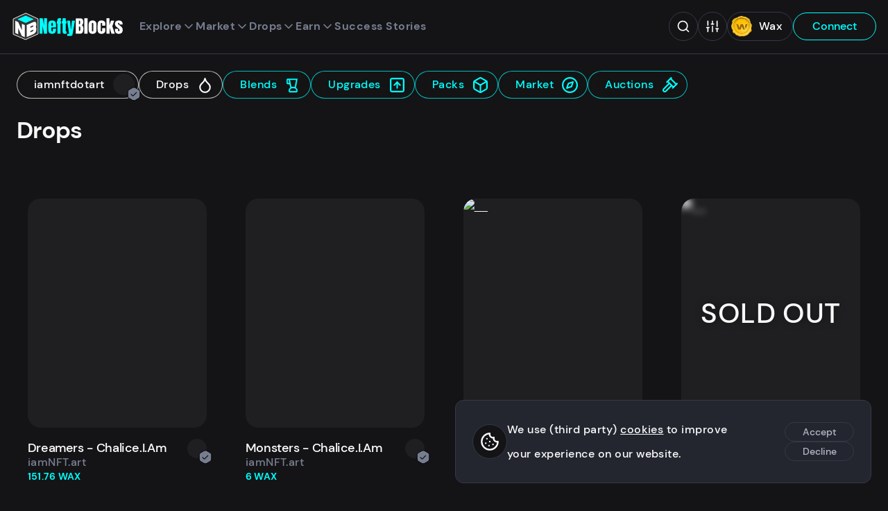

--- FILE ---
content_type: text/html;charset=utf-8
request_url: https://neftyblocks.com/collection/iamnftdotart/drops
body_size: 125943
content:
<!DOCTYPE html><html  lang="en" class="dark"><head><meta charset="utf-8">
<meta name="viewport" content="width=device-width, initial-scale=1">
<title>Drops - iamnftdotart on NeftyBlocks | The #1 Trade to Earn NFT Marketplace on WAX</title>
<style>/*! Copyright (c) 2022 NeftyBlocks. All rights reserved */*,:after,:before{box-sizing:border-box}*{margin:0}body,html{height:100%}body{line-height:1.5;-webkit-font-smoothing:antialiased}canvas,img,video{display:inline-block;max-width:100%;vertical-align:middle}svg{display:block;max-height:100%;max-width:100%}iframe{border:0;width:100%}button,input,select,textarea{color:inherit;font:inherit}input[type=checkbox],input[type=radio]{margin:0}input[type=checkbox],input[type=radio],select{-webkit-appearance:none;-moz-appearance:none;appearance:none}h1,h2,h3,h4,h5,h6,p{overflow-wrap:break-word}ul:where([class]){list-style:none;margin-bottom:0;padding-left:0}@font-face{font-display:swap;font-family:DM Sans;font-style:normal;font-weight:400;src:local(""),url(/_nuxt/dm-sans-v6-latin-regular.XP4e9_5x.woff2) format("woff2"),url(/_nuxt/dm-sans-v6-latin-regular.5AikIEpn.woff) format("woff")}@font-face{font-display:swap;font-family:DM Sans;font-style:normal;font-weight:500;src:local(""),url(/_nuxt/dm-sans-v6-latin-500.DmtJ19zb.woff2) format("woff2"),url(/_nuxt/dm-sans-v6-latin-500.B-k_b3ys.woff) format("woff")}@font-face{font-display:swap;font-family:DM Sans;font-style:normal;font-weight:700;src:local(""),url(/_nuxt/dm-sans-v6-latin-700.DGX5_GSO.woff2) format("woff2"),url(/_nuxt/dm-sans-v6-latin-700.4vavZKnB.woff) format("woff")}h1,h2,h3,h4,h5,h6{color:var(--color);font-family:DM Sans,sans-serif;font-weight:600;letter-spacing:-.02em}h1{font-size:3.4rem;line-height:1.3}h2{font-size:3.2rem}h3{font-size:3rem}h4,h5,h6{font-size:2rem}a,label,li,p{font-size:1.6rem;font-weight:500;letter-spacing:.03em;line-height:2.2}p.sub{color:var(--color-alt);font-size:1.54rem;line-height:1.8}a{line-height:1.5}a,a:hover{color:var(--color)}:root{--primary-1:#0ff;--primary-2:#686ef3;--primary-3:#ffbd12;--primary-4:#33ed94;--primary-5:#4c9ae4;--primary-5-50:rgba(76,154,228,.5);--gradient-stops:var(--primary-1),var(--primary-2);--gold:#eece7e;--silver:#c1c1c1;--bronze:#cc987c;--diamond:var(--primary-2);--red:#cc333d;--red-50:rgba(204,51,61,.5);--dark-red:rgba(114,29,35,.9);--green:#23b07b;--green-50:rgba(35,176,122,.5);--yellow:var(--primary-3);--yellow-50:rgba(255,189,18,.5);--blue:#04f;--dark-blue:#1d3859;--rarity-common:#353945;--rarity-uncommon:#4caf50;--rarity-rare:#4050b5;--rarity-epic:#9c27b0;--rarity-legendary:#ffd500;--black:#000;--white:#fff;--neutral-1:#141416;--neutral-1_5:#1a1a1d;--neutral-2:#23262f;--neutral-3:#353945;--neutral-4:#777e90;--neutral-5:#b1b5c3;--neutral-6:#e6e8ec;--neutral-7:#f4f5f6;--neutral-8:#f8f8f9;--shadow-1:rgba(0,0,0,.5);--shadow-2:rgba(0,0,0,.05);--shadow-3:rgba(0,0,0,.8);--shadow-7:hsla(0,0%,100%,.05);--shadow-8:hsla(0,0%,100%,.5);--brightness-1:1;--brightness-2:1;--logo-text:#fff;--logo-text-inverted:var(--neutral-1);--loader:var(--primary-1);--background:var(--neutral-8);--background-alt:var(--shadow-2);--background-inverted:var(--neutral-1);--background-drop:var(--neutral-7);--background-cards:var(--neutral-8);--background-tooltip:var(--neutral-7);--background-header:var(--dark-blue);--background-video:$transparent;--background-image:var(--shadow-2);--background-slider:var(--shadow-1);--background-fallback:var(--neutral-6);--background-transparent:var(--shadow-8);--background-trans:rgba(252,252,253,.6);--background-search:hsla(0,0%,99%,.9);--background-search-overlay:rgba(0,0,0,.8);--error:var(--red);--tooltip-bg:var(--neutral-8);--tooltip-color:var(--neutral-1);--border:var(--neutral-5);--border-wax:$transparent;--border-active:var(--neutral-4);--nav-link:var(--neutral-5);--nav-active:var(--neutral-8);--nav-color:var(--white);--nav-primary:var(--neutral-8);--nav-primary-active:var(--white);--wax-button-bg:var(--neutral-1);--wax-button-color:var(--neutral-8);--wombat-button-bg:var(--neutral-5);--wombat-button-color:var(--neutral-1);--footer-bg:var(--dark-blue);--footer-color:var(--neutral-5);--footer-color-highlight:var(--white);--footer-title:var(--neutral-8);--tabs-color:var(--neutral-2);--tabs-bg:var(--neutral-6);--tabs-hover:var(--neutral-7);--tabs-highlight:var(--primary-2);--menu-bg:var(--neutral-7);--menu-shadow:var(--shadow-3);--menu-color:var(--neutral-1);--menu-bg-active:var(--neutral-6);--menu-bg-sub:var(--shadow-2);--menu-bg-modal:var(--neutral-7);--menu-bg-modal-active:var(--neutral-6);--footer-nav:var(--neutral-5);--footer-nav-bg:$transparent;--footer-nav-active:var(--white);--footer-nav-icon-active:var(--white);--filter-menu-bg:var(--neutral-8);--filter-menu-bg-hover:var(--neutral-7);--filter-menu-bg-active:var(--neutral-6);--filter-menu-color:var(--neutral-4);--filter-menu-color-active:var(--neutral-1);--color:var(--neutral-1);--color-alt:var(--neutral-4);--color-inverted:var(--neutral-8);--color-inverted-alt:var(--neutral-5);--color-link:var(--dark-blue);--color-highlight:var(--dark-blue);--color-gold:var(--primary-3);--color-positive:var(--green);--color-negative:var(--red);--color-nefty:var(--primary-1);--color-title:linear-gradient(180deg,#23262f,#55456f);--input-background:var(--white);--input-nav-bg:#afbcc5;--input-border:var(--neutral-5);--input-active:var(--neutral-1);--input-error:var(--red);--button-primary:var(--dark-blue);--button-primary-active:var(--neutral-1);--button-primary-color:var(--neutral-8);--button-primary-color-active:var(--neutral-8);--button-nefty:var(--primary-1);--button-nefty-active:var(--neutral-1);--button-nefty-color:var(--neutral-3);--button-nefty-color-active:var(--neutral-8);--button-nefty-border:var(--primary-1);--button-nefty-border-active:var(--neutral-1);--button-nefty-2:var(--primary-2);--button-nefty-2-color:var(--neutral-8);--button-gold:var(--primary-3);--button-gold-color:var(--neutral-1);--button-gold-active-color:var(--neutral-8);--button-secondary:var(--neutral-1);--button-secondary-color:var(--neutral-7);--button-soft-active:var(--neutral-1);--button-soft-border:var(--neutral-1);--button-soft-border-active:var(--neutral-1);--button-soft-color:var(--neutral-2);--button-soft-color-active:var(--neutral-8);--button-tertiary-bg:$transparent;--button-tertiary-bg-active:var(--neutral-1);--button-tertiary-border:var(--neutral-5);--button-tertiary-border-active:var(--neutral-1);--button-tertiary-color:var(--dark-blue);--button-tertiary-color-active:var(--neutral-8);--button-cancel-border:var(--neutral-1);--button-cancel-bg:var(--neutral-8);--button-cancel-bg-active:var(--neutral-1);--button-cancel-color:var(--neutral-1);--button-cancel-color-active:var(--neutral-8);--button-danger:var(--red);--button-danger-color:var(--neutral-8);--button-danger-2-bg:var(--red);--button-danger-2:var(--neutral-8);--button-danger-2-border:$transparent;--button-danger-2-bg-active:var(--neutral-1);--button-danger-2-active:var(--neutral-8);--button-danger-2-border-active:$transparent;--button-positive:var(--green);--button-positive-color:var(--neutral-8);--list-header:var(--neutral-6);--list-active:var(--neutral-6);--list-positive:var(--green);--list-negative:var(--red);--badge-stroke:var(--neutral-1);--badge-color:var(--neutral-5);--badge-nefty-verified:var(--primary-4);--toast-bg-success:var(--green-50);--toast-color-success:var(--green);--toast-bg-info:var(--primary-5-50);--toast-color-info:var(--primary-5);--toast-bg-error:var(--dark-red);--toast-color-error:var(--red);--toast-bg-warning:var(--yellow-50);--toast-color-warning:var(--yellow);--card-mint-bg:var(--neutral-6);--card-border:var(--neutral-5);--card-border-active:var(--primary-1);--card-nav-btn:var(--neutral-5);--card-nav-btn-bg:var(--shadow-2);--auction-card-inactive-bg:var(--neutral-5);--auction-card-inactive-color:var(--neutral-1);--auction-box-border:1px solid var(--neutral-5);--auction-box-bg:var(--neutral-8);--auction-box-status-bg:var(--neutral-7);--auction-dutch-bg:var(--primary-3);--auction-dutch-color:var(--neutral-1);--auction-active-bg:var(--dark-blue);--auction-active-color:var(--neutral-8);--auction-trophy-color:var(--primary-3);--auction-buy-now-color:var(--primary-2);--auction-tx-color:var(--primary-2);--auction-positive-bg:var(--primary-4);--auction-positive-color:var(--neutral-1);--scrollbar-thumb:var(--neutral-4);--scrollbar-track:var(--neutral-7);--scrollbar-thumb-hover:var(--neutral-4);--scrollbar-thumb-active:var(--neutral-4);--card-angle:1deg;--wharfkit-space-base:14px;--wharfkit-font-base:16px}:root.dark{--brightness-1:.5;--brightness-2:.2;--diamond:var(--primary-1);--logo-text:var(--white);--background:var(--neutral-1);--background-header:var(--neutral-1);--background-alt:var(--shadow-7);--background-drop:var(--neutral-1_5);--background-inverted:var(--neutral-8);--background-cards:var(--neutral-2);--background-tooltip:var(--neutral-2);--background-image:var(--shadow-7);--background-slider:var(--shadow-8);--background-fallback:var(--shadow-7);--background-transparent:var(--shadow-1);--background-trans:rgba(20,20,22,.6);--background-search:rgba(25,27,33,.9);--background-search-overlay:rgba(20,20,22,.8);--border:var(--neutral-3);--border-wax:var(--neutral-3);--border-active:var(--neutral-4);--nav-link:var(--neutral-4);--nav-active:var(--neutral-8);--nav-primary:var(--primary-1);--nav-primary-active:var(--neutral-8);--wax-button-bg:var(--neutral-2);--wax-button-color:var(--neutral-8);--wombat-button-bg:var(--neutral-8);--wombat-button-color:var(--neutral-1);--footer-bg:var(--neutral-1);--footer-color:var(--neutral-4);--tabs-color:var(--neutral-1);--tabs-bg:var(--neutral-7);--tabs-hover:var(--neutral-6);--tabs-highlight:var(--primary-1);--menu-bg:var(--neutral-2);--menu-bg-active:var(--neutral-1);--menu-color:var(--neutral-8);--menu-bg-sub:var(--shadow-7);--menu-bg-modal:var(--neutral-2);--menu-bg-modal-active:var(--neutral-3);--footer-nav:var(--neutral-8);--footer-nav-bg:var(--neutral-2);--footer-nav-active:var(--neutral-8);--footer-nav-icon-active:var(--primary-1);--filter-menu-bg:var(--neutral-2);--filter-menu-bg-hover:var(--neutral-1);--filter-menu-bg-active:var(--neutral-1);--filter-menu-color:var(--neutral-8);--filter-menu-color-active:var(--primary-1);--color:var(--neutral-8);--color-alt:var(--neutral-4);--color-link:var(--blue);--color-inverted:var(--neutral-1);--color-inverted-alt:var(--neutral-4);--color-highlight:var(--primary-1);--color-title:linear-gradient(180deg,#fff,#bba5dd);--input-background:var(--neutral-1);--input-background-alt:var(--shadow-7);--input-nav-bg:var(--neutral-1);--input-active:var(--neutral-8);--input-border:var(--neutral-3);--button-primary:var(--primary-1);--button-primary-active:$transparent;--button-primary-color:var(--neutral-1);--button-primary-color-active:var(--primary-1);--button-nefty-active:$transparent;--button-nefty-color-active:var(--primary-1);--button-nefty-border:var(--primary-1);--button-nefty-border-active:var(--primary-1);--button-secondary:var(--neutral-8);--button-secondary-color:var(--neutral-1);--button-soft-active:$transparent;--button-soft-border:var(--neutral-3);--button-soft-border-active:var(--neutral-8);--button-soft-color:var(--neutral-5);--button-soft-color-active:var(--neutral-8);--button-tertiary-bg-active:$transparent;--button-tertiary-border:var(--primary-1);--button-tertiary-border-active:var(--neutral-8);--button-tertiary-color:var(--primary-1);--button-tertiary-color-active:var(--neutral-8);--button-cancel-border:var(--neutral-3);--button-cancel-bg:var(--neutral-1);--button-cancel-bg-active:$transparent;--button-cancel-color:var(--neutral-5);--button-cancel-color-active:var(--neutral-5);--list-header:var(--neutral-2);--list-active:var(--neutral-2);--badge-stroke:var(--neutral-1);--badge-color:var(--neutral-4);--card-mint-bg:var(--neutral-1);--card-nav-btn-border:var(--neutral-6);--card-nav-btn-bg:var(--shadow-7);--auction-box-border:none;--auction-box-bg:var(--neutral-2);--auction-box-status-bg:var(--neutral-3);--auction-active-bg:var(--primary-1);--auction-active-color:var(--neutral-1);--auction-tx-color:var(--primary-1);--scrollbar-thumb:var(--neutral-4);--scrollbar-track:var(--neutral-1);--scrollbar-thumb-hover:var(--neutral-3);--scrollbar-thumb-active:var(--neutral-3)}*{font-family:DM Sans,sans-serif}body{background-color:var(--background);color:var(--color);margin:0}body.modal-open{overflow:hidden}html{font-size:50%}@media(min-width:768px){html{font-size:52.5%}}@media(min-width:1200px){html{font-size:62.5%}}@media(min-width:1920px){html{font-size:62.5%}}html.smooth{scroll-behavior:smooth}.hide-from-layout{border:0;clip:rect(0,0,0,0);height:1px;margin:-1px;overflow:hidden;padding:0;position:absolute;width:1px}.red{color:var(--red)}.nefty{color:var(--primary-1)}[class*=-leave-active]{transition:.15s cubic-bezier(.165,.84,.44,1)}[class*=-enter-active]{transition:.3s cubic-bezier(.165,.84,.44,1)}.fade-enter-from,.fade-leave-to{opacity:0;transform:translate3d(0,1rem,0)}.fade-down-enter-from,.fade-down-leave-to{opacity:0;transform:translate3d(0,-1rem,0)}.fade-menu-enter-from,.fade-menu-leave-to{opacity:0;transform:translate3d(0,-.3rem,0)}.fade-right-enter-from,.fade-right-leave-to{opacity:0;transform:translate3d(2rem,0,0)}.fade-button-enter-from,.fade-button-leave-to{opacity:0;transform:translate3d(0,-1rem,0)}.hero-leave-active .visual,.hero-leave-active article{transition:.15s cubic-bezier(.165,.84,.44,1)}.hero-enter-active .visual,.hero-enter-active article{transition:.3s cubic-bezier(.165,.84,.44,1)}.hero-enter-from{opacity:1}.hero-enter-from .visual{opacity:0;transform:translate3d(-2rem,0,0)}.hero-enter-from article{opacity:0}.hero-leave-to{opacity:1}.hero-leave-to .visual{opacity:0;transform:translate3d(2rem,0,0)}.hero-leave-to article{opacity:0}@keyframes shine{0%{transform:skewY(-30deg) translate3d(0,-300%,0)}20%{transform:skewY(-30deg) translate3d(0,800%,0)}to{transform:skewY(-30deg) translate3d(0,800%,0)}}@keyframes drift{0%,to{transform:translateZ(0) rotate(0)}50%{transform:translate3d(0,1rem,0) rotate(2deg)}}@keyframes fade-in-out{0%,to{opacity:.3}50%{opacity:1}}@media(min-width:768px){.split{display:grid;grid-template-columns:28rem 5fr;grid-gap:2.4rem}.split-side{border-right:1px solid var(--border);position:relative}}main.collection{margin:0 auto;max-width:153rem;padding:2.4rem;position:relative}main.collection .card{background-color:transparent}main.collection .card h3{color:var(--col-primary)}main.collection .card .misc-collection-name,main.collection .card p{color:var(--col-secondary)}main.collection .card .price{color:var(--col-highlight)}main.collection .card .price p{color:var(--col-highlight-semi)}main.collection .card .price p:first-child{color:var(--col-highlight)}main.collection .card .countdown{border:1px solid var(--col-primary);color:var(--col-primary)}main.collection .card .card-secure{background-color:var(--col-highlight-semi)}main.collection .card .card-secure svg{color:var(--background)}main.collection .card-image--sold>span{font-size:4rem;margin:0 auto;position:absolute;text-align:center;text-shadow:0 0 1rem var(--color-inverted);text-transform:uppercase;top:calc(50% - 5rem);transition:opacity .2s ease-in-out;width:100%}main.collection .card-image--sold figure{filter:grayscale(100%) blur(5px);transform:translateZ(0);transition:filter .5s ease}main.collection .card-image--sold:hover>span{opacity:0}main.collection .card-image--sold:hover figure{filter:grayscale(0) blur(0);transform:translateZ(0)}main.collection .markdown li,main.collection .markdown p{color:var(--col-secondary)}main.collection .markdown h1,main.collection .markdown h2,main.collection .markdown h3,main.collection .markdown h5,main.collection .markdown strong{color:var(--col-primary)}main.collection .markdown a{color:var(--col-highlight)}main.collection .markdown blockquote{border-left:2px solid var(--col-secondary-semi)}main.collection .markdown blockquote p{color:var(--col-secondary-semi)}.collection-box{-webkit-backdrop-filter:blur(10px);backdrop-filter:blur(10px);background-color:var(--background-trans);border:1px solid var(--col-highlight-semi);border-radius:2.4rem;color:var(--col-highlight);display:block;padding:.72rem 4.8rem .72rem 2.4rem;position:relative;text-decoration:none;transform:translateZ(0);transition:all .3s ease-in-out;width:-moz-fit-content;width:fit-content}.collection-box h3{transform-origin:0;transition:transform .2s}.collection-box .avatar,.collection-box svg{height:2.5rem;position:absolute;right:1.2rem;top:.7rem;width:2.5rem}.collection-box .avatar{right:1.1rem;top:.65rem}.collection-box .avatar figure.avatar-visual{height:3.1rem;width:3.1rem}.collection-box.collection-box--root{border:1px solid var(--col-primary-semi);color:var(--col-primary)}.collection-box.collection-box--root.router-link-exact-active{display:none}.collection-box.collection-box--root:hover,.collection-box.is-active{border:1px solid var(--col-primary-semi);color:var(--col-primary)}.collection-box:hover{border:1px solid var(--col-highlight-semi);color:var(--col-highlight-semi)}.collection-box:hover h3{transform:scale(1.1)}@media(min-width:768px){.collection{padding-top:7.2rem}}@media(max-width:992px){main.collection{padding-bottom:10rem}}.mint{align-items:center;background-color:var(--card-mint-bg);border-radius:2.4rem;color:var(--color);display:flex;font-size:1.4rem;line-height:1.6;margin:0 auto;padding:.2rem .8rem;width:-moz-max-content;width:max-content}.btn-clear{background-color:transparent;border:none;cursor:pointer;display:inline-block;font-size:1.6rem;padding:0}.btn-clear,.btn-clear:active,.btn-clear:focus{outline:none}.btn-group{align-content:center;align-items:center;display:flex;flex-flow:row wrap;gap:1em}.btn{border:1px solid transparent;border-radius:3rem;cursor:pointer;display:inline-block;font-size:1.6rem;font-weight:500;line-height:1.4;min-width:12rem;outline:none;padding:.8rem 2rem;position:relative;text-align:center;text-decoration:none;transition:background-color .16s,border .16s,color .16s,transform .16s,opacity .16s}.btn>svg{height:1.4em;margin-left:.2em;transform:translate3d(.5em,0,0);transition:transform .16s;width:1.4em}.btn:hover{text-decoration:none}.btn:hover>svg{transform:translate3d(.2em,0,0)}.btn--compact{font-size:1.4rem;line-height:1.3;min-width:10rem;padding:.4rem 1.4rem}.btn--icon-before>svg{margin-left:0;margin-right:.2em;transform:translate3d(-.5em,0,0)}.btn--icon-before:hover>svg{transform:translate3d(-.2em,0,0)}.btn--icon-center{min-width:0;padding:.8rem}.btn--icon-center>svg{margin-left:0;transform:translateZ(0)}.btn--icon-center:hover>svg{transform:translate3d(-.2em,0,0)}.btn--disabled{cursor:not-allowed;opacity:.5;pointer-events:none}.btn--primary{background-color:var(--button-primary);border:1px solid var(--button-primary);color:var(--button-primary-color)}.btn--primary:hover{background-color:var(--button-primary-active);color:var(--button-primary-color-active)}.btn--nefty{background-color:var(--button-nefty);border:1px solid var(--button-nefty-border);color:var(--button-nefty-color)}.btn--nefty:hover{background-color:var(--button-nefty-active);border:1px solid var(--button-nefty-border-active);color:var(--button-nefty-color-active)}.btn--nefty-2{background-color:var(--button-nefty-2);color:var(--button-nefty-2-color)}.btn--nefty-2,.btn--nefty-2-soft{border:1px solid var(--button-nefty-2)}.btn--nefty-2-soft{background-color:transparent;color:var(--button-nefty-2)}.btn--nefty-2-soft:hover{background-color:var(--button-nefty-2);border:1px solid var(--button-nefty-2);color:var(--button-nefty-2-color)}.btn--gold{background-color:var(--button-gold);border:1px solid var(--button-gold);color:var(--button-gold-color)}.btn--gold:hover{background-color:var(--button-primary-active);color:var(--button-gold-active-color)}.btn--secondary{background-color:var(--button-secondary)}.btn--secondary,.btn--secondary:hover{color:var(--button-secondary-color)}.btn--tertiary{background-color:var(--button-tertiary-bg);border:1px solid var(--button-tertiary-border);color:var(--button-tertiary-color)}.btn--tertiary:hover{background-color:var(--button-tertiary-bg-active);border:1px solid var(--button-tertiary-border-active);color:var(--button-tertiary-color-active)}.btn--soft{background-color:transparent;border:1px solid var(--button-soft-border);color:var(--button-soft-color)}.btn--soft:hover{background-color:var(--button-soft-active);border:1px solid var(--button-soft-border-active);color:var(--button-soft-color-active)}.btn--cancel{background-color:var(--button-cancel-bg);border:1px solid var(--button-cancel-border);color:var(--button-cancel-color)}.btn--cancel:hover{background-color:var(--button-cancel-bg-active);color:var(--button-cancel-color-active)}.btn--positive{background-color:var(--button-positive);border:1px solid var(--button-positive)}.btn--positive,.btn--positive:hover{color:var(--button-positive-color)}.btn--danger{background-color:transparent;border:1px solid var(--button-danger);color:var(--button-danger)}.btn--danger:hover{background-color:var(--button-danger);color:var(--button-danger-color)}.btn--danger-2{background-color:var(--button-danger-2-bg);border:1px solid var(--button-danger-2-border);color:var(--button-danger-2)}.btn--danger-2:hover{background-color:var(--button-danger-2-bg-active);border:1px solid var(--button-danger-2-border-active);color:var(--button-danger-2-active)}.btn--danger-static{background-color:transparent;border:1px solid var(--button-danger);color:var(--button-danger);cursor:default}.btn--close{border:1px solid var(--border);border-radius:2.4rem;height:3.6rem;padding:.5rem;transition:color .2s;width:3.6rem}.btn--close:hover{color:var(--button-cancel-color-active)}.back-level{align-items:center;display:flex;gap:2.4rem;margin-bottom:2.4rem;width:-moz-fit-content;width:fit-content}label{font-weight:500;width:100%}input,select,textarea{background-color:var(--input-background);border:1px solid var(--input-border);border-radius:2.4rem;font-size:16px;font-weight:100;height:4.2rem;outline:none;padding:.3rem 2rem;width:100%}input::-moz-placeholder,select::-moz-placeholder,textarea::-moz-placeholder{color:var(--color);opacity:.5}input::placeholder,select::placeholder,textarea::placeholder{color:var(--color);opacity:.5}input:active,input:focus,select:active,select:focus,textarea:active,textarea:focus{border:1px solid var(--input-active)}input[type=search]::-webkit-search-cancel-button,input[type=search]::-webkit-search-decoration,input[type=search]::-webkit-search-results-button,input[type=search]::-webkit-search-results-decoration{display:none}input[type=checkbox],input[type=radio]{border:0;clip:rect(0,0,0,0);height:1px;margin:-1px;overflow:hidden;padding:0;position:absolute;width:1px}input[type=checkbox]+label,input[type=radio]+label{align-items:center;cursor:pointer;display:flex;gap:1em;-webkit-user-select:none;-moz-user-select:none;user-select:none}input[type=checkbox]+label .icon,input[type=radio]+label .icon{display:block;height:2.5rem;position:relative;width:2.5rem}input[type=checkbox]+label .text,input[type=radio]+label .text{line-height:1}input[type=checkbox]+label .icon{border:1px solid var(--color);border-radius:.6rem}input[type=checkbox]+label svg{color:var(--color-inverted);height:2rem;left:.1rem;opacity:0;position:absolute;top:.1rem;width:2rem}input[type=checkbox].input--partial+label .icon,input[type=checkbox]:checked+label .icon{background-color:var(--color-highlight);border-color:var(--color-highlight)}input[type=checkbox].input--partial+label .icon svg,input[type=checkbox]:checked+label .icon svg{opacity:1}input[type=radio]+label{padding:1rem 0}input[type=radio]+label .icon{border:1.5px solid var(--color);border-radius:1.2rem}input[type=radio]+label svg{height:2rem;left:.1rem;opacity:0;position:absolute;top:.1rem;width:2rem}input[type=radio].input--partial+label .icon,input[type=radio]:checked+label .icon{border-color:var(--color-highlight)}input[type=radio].input--partial+label .icon svg,input[type=radio]:checked+label .icon svg{opacity:1}textarea{height:10em}select{background-image:linear-gradient(45deg,transparent 50%,var(--input-border) 50%),linear-gradient(135deg,var(--input-border) 50%,transparent 50%);background-position:calc(100% - 1.8rem) 1.8rem,calc(100% - 1.31rem) 1.8rem;background-repeat:no-repeat;background-size:.5rem .5rem,.5rem .5rem;cursor:pointer;line-height:1.5;padding-left:1.4rem;padding-right:3.4rem}select option{background:var(--input-background-alt)}select:active,select:focus{background-image:linear-gradient(45deg,transparent 50%,var(--input-active) 50%),linear-gradient(135deg,var(--input-active) 50%,transparent 50%)}.field{margin-bottom:2.4rem}.field--error input,.field--error textarea{border:1px solid var(--input-error)}.field .error{color:var(--input-error);display:inline-block;font-size:1.4rem;line-height:1.2;margin-top:.3em}.field-group{display:grid;gap:1em;grid-template-columns:1fr 1fr}.filters{background-color:var(--background);bottom:0;height:100%;left:0;position:fixed;width:100%;z-index:5}.filters,.filters h3{display:none}.filters.active{display:block}.filters .filters-sorting{align-items:flex-start;margin:0 auto;max-width:30rem;padding-bottom:2.4rem}.filters .filters-sorting :deep(.field){margin-left:0}.filters .filters-sorting :deep(.field)>p{color:var(--color-alt);display:block;font-size:1.4rem;font-weight:100;text-transform:uppercase}.filters .filters-sorting :deep(.refresh){display:none}.filters .current-filters{margin:0 auto 2.4rem;max-width:30rem}.filters .filters-scroll-wrapper{max-height:100%;overflow-y:auto;padding:14.4rem 2.4rem}.filters-toggle-mobile{bottom:9.5rem;display:flex;gap:.4em;justify-content:center;left:2.4rem;margin:0 auto;max-width:30rem;min-width:12rem;position:fixed;right:2.4rem;z-index:6}.filters-toggle-mobile:before{background-color:var(--color-nefty);border-radius:.5rem;content:"";display:none;height:1rem;left:1.2rem;position:absolute;top:.6rem;width:1rem;z-index:1}.filters-toggle-mobile.filters-count:before{display:block}.filters-toggle-mobile.search-active{bottom:16.5rem}.filters-toggle-mobile :deep(.loader) span{border:.2em solid var(--button-secondary-color);left:-4%;top:-4%}.filters-toggle-mobile.active:before{display:none}.filters-group{display:flex;flex-wrap:wrap;margin:0 auto;max-width:30rem}.filters-item{width:100%}.filters-item>p{color:var(--color-alt);font-size:1.4rem;font-weight:100;text-transform:uppercase}.filters-item>p.message{color:var(--color);margin-bottom:3.84rem;text-align:center;text-transform:none}.filters-item .checkbox:last-child,.filters-item .search,.filters-item .time-slot,.filters-item select{margin-bottom:2.4rem}.filters-item .time-slot{display:inline-flex}.filters-item .filter-dropdown{margin-bottom:2.4rem;position:relative}.filters-item .filter-dropdown .money-options{z-index:2}.filters-item .filter-dropdown-button{align-items:center;border:1px solid var(--border);border-radius:2.4rem;display:flex;font-size:1.6rem;gap:.3rem;justify-content:space-between;min-height:4rem;padding:0 2rem;width:100%}.filters-item .filter-dropdown-button svg{color:var(--color-alt);flex-shrink:0;height:4rem;width:2rem}.filters-item .filter-dropdown-button.dropdown svg{transform:rotate(180deg)}.filters-item--compact .field{margin-bottom:1.2rem}.filters-item--compact select{margin-bottom:0}@media(min-width:768px){.filters{display:block;position:static}.filters .filters-sorting{display:none}.filters h3{border-bottom:1px solid var(--border);display:block;font-size:1.6rem;font-weight:100;margin-bottom:1.2rem;padding-bottom:1.2rem}.filters .filters-scroll-wrapper{padding:0 2.4rem 7.2rem 0}.filters-group{padding:0}.filters-toggle-mobile{display:none}}.search{position:relative;width:100%}.search>button,.search>svg{height:2.2rem;padding:0;position:absolute;top:1rem;width:2rem}.search>button.search-clear,.search>svg.search-clear{right:4.5rem}.search>button.search-submit,.search>svg.search-submit{right:1.5rem}.search-input{border-radius:2.4rem;height:4.2rem;padding:.3rem 4.5rem .3rem 2rem}.search-input:focus::-moz-placeholder{opacity:0}.search-input:focus::placeholder{opacity:0}.search-results{background-color:var(--menu-bg);border:1px solid var(--border);border-radius:1.2rem;box-shadow:0 1.4rem 2rem #0000001a,0 0 20rem #0000001a;max-height:44rem;overflow:hidden auto;scrollbar-color:var(--scrollbar-thumb) var(--scrollbar-track);scrollbar-width:thin;width:100%}.search-results::-webkit-scrollbar{height:6px;width:6px}.search-results::-webkit-scrollbar-track{background-color:var(--scrollbar-track);border-radius:1.2rem}.search-results::-webkit-scrollbar-thumb{background-color:var(--scrollbar-thumb);border-radius:1.2rem}.search-results::-webkit-scrollbar-thumb:hover{background-color:var(--scrollbar-thumb-hover)}.search-results>li{margin-bottom:0}.search-results>li.selected,.search-results>li:hover{background-color:var(--menu-bg-active)}.search-results>li:last-child a{padding-bottom:10px}.search-banner{background-color:var(--menu-bg-active);font-size:1.4rem;font-weight:100;line-height:1.1;padding:1.2rem 2.4rem}.search-link{align-items:center;border-left:3px solid transparent;color:var(--color-alt);display:flex;gap:1rem;line-height:1.1;padding:.96rem 2.4rem;text-decoration:none;width:100%}.search-link.selected{border-left:3px solid var(--color-highlight);color:var(--color)}.search-link .avatar{pointer-events:none}.search-link p{color:var(--color-alt);line-height:1.1}.search-link p b{color:var(--color)}.search-link p.name{color:var(--color-alt);font-size:1.6rem}.search-link p.name+p{font-size:1.4rem;font-weight:100}.list-wrapper{border:1px solid var(--border);border-radius:.6rem;overflow-x:auto;width:100%}.list-wrapper>.list-group{width:100%}.list-wrapper .list-item{border-left:none;border-right:none}.list-wrapper .list-item:first-child{border-top:none}.list-wrapper .list-item:last-child{border-bottom:none}.list-item{border:1px solid var(--border);border-top:none;display:grid;grid-template-columns:1.2fr 1.8fr;transition:background-color .1s}.list-item:first-child{border-top:1px solid var(--border);border-top-left-radius:.6rem;border-top-right-radius:.6rem}.list-item:last-child{border-bottom-left-radius:.6rem;border-bottom-right-radius:.6rem}.list-item>span{line-height:2.6;overflow:auto hidden;padding:.25em 1em}.list-item a{display:block;line-height:2.6}.list-item--header{background-color:var(--list-header);font-weight:500}.list-item--header>span:first-child{padding-left:1em}.list-item:hover{background-color:var(--list-active)}.list-group{position:relative}.list-group .loader{margin:8.4rem auto}.list-center{align-items:center;display:flex;justify-content:center}.list-refresh{display:block;height:2.25rem;transition:transform .2s ease-in-out;width:2.25rem}.list-refresh:hover{transform:rotate(45deg)}.empty_state{align-items:center;border:1px solid var(--border);border-bottom-left-radius:.6rem;border-bottom-right-radius:.6rem;border-top:none;display:flex;height:20rem;justify-content:center}.empty_state h4{color:var(--color-alt)}.empty_state .loader{margin:auto}.header{display:unset}.header-container{-webkit-backdrop-filter:blur(10px);backdrop-filter:blur(10px);background-color:var(--background-header);border-bottom:1px solid var(--border);left:0;position:sticky;top:0;transform:translateZ(0);transition:transform .25s;width:100%;z-index:7}.header-content{gap:2.4rem;justify-content:space-between;margin:0 auto;max-width:175rem;padding:1.68rem;width:100%}.header-content,.header-utils{align-items:center;display:flex}.header-utils{color:var(--nav-color);gap:1.2rem}.header-utils>.loader{margin:0 7.68rem}.header-utils>.loader span{border:.2em solid var(--nav-color)}.header-utils .menu-search{display:none}.header-utils .btn--tertiary{color:var(--nav-primary)}.header-utils .btn--tertiary:hover{background-color:transparent;border:1px solid var(--nav-primary-active);color:var(--nav-primary-active)}.navigation-item{color:var(--nav-link);font-weight:700;padding:2.64rem 0;text-decoration:none;transition:color .25s}.navigation-item:focus{outline:none}.navigation-item.path-active,.navigation-item.router-link-exact-active,.navigation-item:active,.navigation-item:hover{color:var(--nav-active)}.navigation-item.path-active.rainbow,.navigation-item.rainbow:hover,.navigation-item.router-link-exact-active.rainbow{background:linear-gradient(91.99deg,var(--primary-1) 1.02%,var(--primary-5) 61.61%,var(--primary-2) 80.75%);-webkit-background-clip:text;color:var(--nav-link);-webkit-text-fill-color:transparent}.header-navigation{display:none}.header-navigation :deep(input){background-color:var(--input-nav-bg)}@media(min-width:992px){.header-content{padding:0 1.68rem}.header-navigation{align-items:center;display:flex;gap:2.4rem;margin-right:auto;padding-left:2.4rem}.header-utils .menu-search{display:inline-block}}.menu{line-height:1.5;position:relative}.menu-btn{background-color:transparent;cursor:pointer;display:inline-block;font-size:1.6rem}.menu-btn,.menu-btn:active,.menu-btn:focus{outline:none}.menu-btn{border:1px solid var(--border);border-radius:2.4rem;padding:.8rem 1.8rem}.menu-search{height:4.2rem;padding:1rem;width:4.2rem}.menu-list{background-color:var(--menu-bg);border:1px solid var(--border);border-radius:1.2rem;box-shadow:0 1.4rem 2rem #0000001a,0 0 20rem #0000001a;color:var(--menu-color);position:absolute;right:-.5rem;top:5rem;width:18rem;z-index:5}.menu-list--left{left:-.5rem;right:auto}.menu-nav{background-color:var(--menu-bg);border-radius:1.2rem;box-shadow:0 1.4rem 2rem #0000001a,0 0 20rem #0000001a;gap:2rem;padding:2rem;position:absolute;right:-14rem;top:7rem;width:35rem;z-index:3}.menu-nav,.menu-nav-sub{display:flex;flex-direction:column}.menu-nav-sub h4{color:var(--color-alt);font-size:1.76rem;letter-spacing:.05em;margin-bottom:.3em;text-transform:uppercase}.menu-nav-sub a{color:var(--color-alt);margin-bottom:.1em;text-decoration:none}.menu-nav-sub a:hover{text-decoration:underline}.menu-box{background-color:var(--background-alt);border-radius:1.2rem;display:block;line-height:1.2;padding:1rem 2rem;text-decoration:none;transition:background-color .2s,opacity .2s}.menu-box h4{margin-bottom:.3em;transition:letter-spacing .2s}.menu-box small{color:var(--color-alt);font-size:1.4rem;transition:color .2s}.menu-box.router-link-exact-active:not(.non-highlight){background-color:var(--primary-2);opacity:.6}.menu-box.router-link-exact-active:not(.non-highlight) small{color:var(--color)}.menu-box:hover{background-color:var(--primary-2);opacity:1}.menu-box:hover h4{letter-spacing:.005em}.menu-box:hover small{color:var(--color)}.menu-item{background-color:transparent;border:none;cursor:pointer}.menu-item,.menu-item:active,.menu-item:focus{outline:none}.menu-item{align-items:center;display:flex;font-size:1.4rem;font-weight:500;justify-content:flex-start;padding:1rem 1.5rem;position:relative;text-decoration:none;width:100%}.menu-item:before{background-color:var(--border);bottom:0;content:"";display:block;height:1px;left:1.5rem;position:absolute;width:calc(100% - 3rem)}.menu-item:first-child{border-top-left-radius:1.2rem;border-top-right-radius:1.2rem}.menu-item:last-child{border-bottom-left-radius:1.2rem;border-bottom-right-radius:1.2rem}.menu-item:last-child:before{content:none}.menu-item:hover{background-color:var(--menu-bg-active)}.menu-item.disabled,.menu-item[disabled]:not([disabled=false]){color:var(--color-alt);pointer-events:none}.menu-item.disabled svg,.menu-item[disabled]:not([disabled=false]) svg{height:1em;margin-right:.5em;width:1em}.tabs{border:1px solid var(--border);border-radius:2.4rem;display:flex;gap:.5rem;padding:3px;width:-moz-max-content;width:max-content}.tabs--no-border{border:none}.tabs--inline{padding:0}.tabs--inline .tabs-item{border:1px solid transparent}.tabs--inline .tabs-item.selected{border:1px solid var(--tabs-highlight)}.tabs--inline .tabs-item.selected,.tabs--inline .tabs-item:hover{background-color:transparent;color:var(--tabs-highlight)}.tabs--wrap{flex-wrap:wrap;max-width:-moz-max-content;max-width:max-content;width:100%}.tabs-item{border:1px solid transparent;border-radius:2.4rem;font-size:1.44rem;font-weight:600;letter-spacing:.05em;padding:.6rem 2rem;text-decoration:none}.tabs-item.router-link-exact-active,.tabs-item.selected,.tabs-item:hover{border:1px solid var(--tabs-highlight);color:var(--tabs-highlight)}.loading-page{animation:pulse 1.5s ease-in-out infinite;background-color:var(--loader);display:block;height:.4rem;left:0;position:fixed;top:0;width:100%;z-index:8}.loading-cards{display:grid;gap:1.2rem;grid-template-columns:repeat(auto-fill,minmax(17rem,1fr));padding:2.4rem 0}.loading-basic,.loading-card{animation:pulse 1.5s ease-in-out infinite;background-color:var(--background-alt);border-radius:2.4rem;position:relative}.loading-card{height:45.5rem;margin:0 auto;max-width:35rem;padding:2.4rem;width:100%}.loading-card:after,.loading-card:before{background-color:var(--background-alt);content:"";display:block;left:1.44rem;position:absolute}.loading-card:before{border-radius:1.8rem;height:clamp(20rem,30vw,33rem);top:5.28rem;width:calc(100% - 2.88rem)}.loading-card:after{border-radius:1.2rem;bottom:14.4rem;box-shadow:4rem 0 0 0 var(--background-alt),0 6.5rem 0 0 var(--background-alt);height:4rem;width:calc(80% - 2.88rem)}.loading-card--drop{background-color:transparent;height:42rem}.loading-card--drop:after{bottom:13.92rem;box-shadow:5rem 0 0 0 var(--background-alt),0 5rem 0 0 var(--background-alt),0 10rem 0 0 var(--background-alt);width:calc(50% - 2.88rem)}.loading-card--drop:before{top:1.68rem}.loading-card--drop-slider{background-color:transparent;height:29.7rem;max-width:26rem}.loading-card--drop-slider:after{content:none}.loading-card--drop-slider:before{height:100%;top:0}.loading-card--collected{height:56.5rem}.loading-card--collected:after{bottom:10.8rem}.loading-rewards{position:relative}.loading-rewards:after,.loading-rewards:before{animation:pulse 1.5s ease-in-out infinite;background-color:var(--background-alt);content:"";display:block;left:2.4rem;position:absolute}.loading-rewards:before{border-radius:1.8rem;box-shadow:7rem 0 0 0 var(--background-alt),0 5rem 0 0 var(--background-alt),0 10rem 0 0 var(--background-alt);height:3rem;top:2.88rem;width:calc(70% - 2.88rem)}.loading-rewards:after{border-radius:2.4rem;bottom:2.4rem;height:5rem;width:calc(100% - 4.8rem)}.loading-collections{display:grid;gap:2.4rem;grid-template-columns:repeat(auto-fill,minmax(17rem,1fr))}.loading-collection{animation:pulse 1.5s ease-in-out infinite;background-color:var(--background-alt);border-radius:2.4rem;height:20rem;margin-bottom:5rem;max-width:35rem;position:relative}.loading-collection:before{background-color:var(--background-alt);border-radius:1.8rem;bottom:-5rem;content:"";display:block;height:3rem;left:0;position:absolute;width:60%}@media(min-width:576px){.loading-cards{gap:2.4rem;grid-template-columns:repeat(auto-fill,minmax(23rem,1fr))}.loading-card{height:64.5rem}.loading-card:before{border-radius:1.8rem;height:33rem}.loading-card:after{bottom:19.2rem}.loading-card--drop{height:54rem}.loading-card--drop:after{bottom:13.92rem}.loading-card--drop-slider{height:37rem}}@media(min-width:768px){.loading-collections{gap:4.8rem;grid-template-columns:repeat(auto-fill,minmax(20rem,1fr))}}@media(min-width:1670px){.loading-collections{grid-template-columns:repeat(auto-fill,minmax(21rem,1fr))}}@keyframes pulse{0%,to{opacity:.5}50%{opacity:1}}.markdown p{color:var(--color-alt);line-height:2;word-break:break-word}.markdown p,.markdown ul{margin-bottom:2.4rem}.markdown li{color:var(--color-alt);line-height:2}.markdown img{display:block;margin:0 auto}.markdown h1,.markdown h2,.markdown h3,.markdown h4,.markdown h5{margin-bottom:2.4rem}.markdown h1,.markdown h2,.markdown h3,.markdown h5,.markdown strong{color:var(--color);font-weight:900}.markdown h3{font-size:2rem}.markdown a{color:var(--color-highlight);text-decoration:none}.markdown a:hover{text-decoration:underline}.markdown blockquote{border-left:2px solid var(--border);font-style:italic;padding:0 2rem}.markdown blockquote p{line-height:1.5}.markdown table{border:1px solid var(--border);border-collapse:collapse;border-spacing:0;font-size:1.6rem;line-height:1.2;margin-bottom:2.4rem;width:-moz-fit-content;width:fit-content}.markdown table th{background-color:var(--background-alt);border:1px solid var(--border);padding:1.2rem;text-align:left}.markdown table th:empty{display:none}.markdown table td{border:1px solid var(--border);padding:1.2rem}.markdown-extra h1,.markdown-extra h2,.markdown-extra h3,.markdown-extra h4,.markdown-extra h5{margin-top:-10rem;padding-top:10rem}.markdown-extra h1>a,.markdown-extra h2>a,.markdown-extra h3>a,.markdown-extra h4>a,.markdown-extra h5>a{color:var(--color);font-size:1em;position:relative}.markdown-extra h1>a:before,.markdown-extra h2>a:before,.markdown-extra h3>a:before,.markdown-extra h4>a:before,.markdown-extra h5>a:before{content:url("data:image/svg+xml;charset=utf-8,%3Csvg xmlns='http://www.w3.org/2000/svg' fill='none' stroke='%23fff' viewBox='0 0 24 24'%3E%3Cpath stroke-linecap='round' stroke-linejoin='round' stroke-width='2' d='M13.828 10.172a4 4 0 0 0-5.656 0l-4 4a4 4 0 1 0 5.656 5.656l1.102-1.101m-.758-4.899a4 4 0 0 0 5.656 0l4-4a4 4 0 0 0-5.656-5.656l-1.1 1.1'/%3E%3C/svg%3E");display:block;height:.5em;opacity:0;position:absolute;right:-.7em;top:-.15em;width:.5em}.markdown-extra h1>a:hover:before,.markdown-extra h2>a:hover:before,.markdown-extra h3>a:hover:before,.markdown-extra h4>a:hover:before,.markdown-extra h5>a:hover:before{opacity:1}.detail-section h3{color:var(--color-alt);font-size:2.4rem;font-weight:500;margin-bottom:.6rem}.detail-section{margin-top:4.8rem}.toast{border-radius:1.2rem;display:flex;flex-direction:column;overflow:hidden;padding:1.4rem;position:relative;width:100%}.toast button{align-self:flex-end;background-color:transparent;flex-shrink:0;margin:0;padding:.3rem;position:absolute;right:.8rem;top:.8rem}.toast h4{font-size:1.6rem}.toast p{font-size:1.4rem;line-height:1.4;word-break:break-word}.toast--error{background-color:var(--toast-bg-error);border:1px solid var(--toast-color-error)}.toast--error,.toast--error a{color:var(--toast-color-error)}.toast--error h4{color:var(--error-toast-color)}.toast--success{background-color:var(--toast-bg-success);border:1px solid var(--toast-color-success)}.toast--success,.toast--success a,.toast--success h4{color:var(--toast-color-success)}.toast--warning{background-color:var(--toast-bg-warning);border:1px solid var(--toast-color-warning)}.toast--warning,.toast--warning a,.toast--warning h4{color:var(--toast-color-warning)}.toast--info{background-color:var(--toast-bg-info);border:1px solid var(--toast-color-info)}.toast--info,.toast--info a,.toast--info h4{color:var(--toast-color-info)}.toast-content{align-items:center;display:flex;gap:2rem}.toast-content svg{height:2.5rem;width:2.5rem}.toast-message{display:flex;flex:1;flex-direction:column;gap:.5rem;text-align:start}.list-card{background-color:var(--background-cards);border:1px solid var(--card-border);border-radius:2.4rem;height:100%;margin:0 auto;max-width:35rem;padding:0 1.56rem 1.56rem;position:relative;width:100%}.list-card--transparent{background-color:var(--background);box-shadow:none}.list-card .btn-group{align-items:stretch;flex-flow:column nowrap;gap:1em;margin-top:1em}.list-card .btn-group.keep-spacing{height:12rem}.list-card .btn-group.keep-spacing>*{margin-top:auto}.list-card .btn-group button{max-width:100%;width:100%}.list-card .buy-nft .btn{max-width:100%;min-width:100%}.list-card--selection .btn-group button{opacity:.5;pointer-events:none}.list-card--selection .card-header,.list-card--selection .card-image-item{pointer-events:none}.list-card--selection .card-image-item{opacity:.5}.list-card--selection--active .card-image-item{opacity:unset}.list-card .confirm-content{right:-1.2rem}.list-card .card-details{height:44rem;padding:2.4rem 0}.list-card .card-details li{display:flex;gap:.3rem;justify-content:space-between;line-height:1.6;margin-bottom:.5rem}.list-card .card-details li.spacer{margin-bottom:2rem}.list-card .card-details li.pricing{color:var(--color-highlight);flex-direction:column}.list-card .card-details li.card-details-stats{gap:1rem;justify-content:flex-end;margin-bottom:2rem}.list-card .card-details li.card-details-stats svg{color:var(--primary-4)}.list-card .card-details li a,.list-card .card-details li span{font-size:1.4rem}.list-card .card-details li a:first-child,.list-card .card-details li span:first-child{color:var(--color-alt);font-weight:100}.list-card .card-details li a:last-child,.list-card .card-details li span:last-child{text-align:right}.list-card .card-details li a>strong,.list-card .card-details li span>strong{color:var(--color-alt)}.list-card .card-header{align-items:flex-start;display:flex;justify-content:flex-end;min-height:5.2rem;padding:.6rem 0;position:relative}.list-card .card-header .checkbox{display:block;margin-right:auto;margin-top:.1rem}.list-card .card-header .checkbox label{gap:0}.list-card .card-header .collector-options .menu-btn{margin-left:1rem;padding:.5rem}.list-card .card-mint{left:50%;position:absolute;top:4rem;transform:translate(-50%);z-index:1}.list-card .card-info{background-color:var(--background-alt);padding:.5rem;transition:background-color .2s}.list-card .card-info svg{height:2rem;transition:all .2s;width:2rem}.list-card .card-info:hover{background-color:var(--color);color:var(--background)}.list-card .card-image{background-color:var(--background-fallback);border-radius:1.8rem;display:block;height:clamp(20rem,30vw,33rem);margin-bottom:1em;-webkit-mask-image:-webkit-radial-gradient(#fff,#000);overflow:hidden;position:relative;text-decoration:none}.list-card .card-image .card-image-item{cursor:pointer;display:block;height:100%;width:100%}.list-card .card-image .card-image-item--gray figure{filter:grayscale(100%) blur(5px);transform:translateZ(0);transition:filter .5s ease}.list-card .card-image .card-image-item--gray>span{font-size:4rem;margin:0 auto;position:absolute;text-align:center;text-shadow:0 0 1rem var(--color-inverted);text-transform:uppercase;top:13rem;transition:opacity .2s ease-in-out;width:100%}.list-card .card-image .card-image-item--gray:hover figure{filter:grayscale(0) blur(0);transform:translateZ(0)}.list-card .card-image .card-image-item--gray:hover>span{opacity:0}.list-card .card-content{display:flex;flex-direction:column;gap:.5em;justify-content:space-between;position:relative}.list-card .card-content h3{font-family:DM Sans,sans-serif;font-size:1.808rem;font-weight:500;height:1.8em;line-height:1.45;margin-right:3rem;max-width:20rem;overflow:hidden;text-overflow:ellipsis;white-space:nowrap}.list-card .card-content p{color:var(--color-alt);font-size:1.4rem;line-height:1.6}.list-card .card-content .tooltip p{color:var(--tooltip-color)}.list-card .card-content .avatar{position:absolute;right:0;top:0}.list-card .card-content .badge{z-index:4}.list-card .price{display:block;min-height:2.4em}.list-card .price--free{color:var(--color-highlight);font-size:1.4rem;font-weight:700;line-height:2.7;text-transform:uppercase}.list-card .price>p{line-height:1.2}.list-card .price>p:first-child{color:var(--color-highlight);font-weight:700}.list-card .price>p:nth-child(2){margin-top:.5em}.list-card .price>p.price-spacing{margin-top:1em}.list-card .best-offer{color:var(--color-alt);display:block;font-size:1.4rem;line-height:1.6;min-height:2.4em}.list-card .best-offer>span{line-height:1.2}.list-card .best-offer>span:first-child{color:var(--color-highlight);font-weight:700}.list-card .best-offer>span:nth-child(2){margin-top:.5em}.list-card .best-offer>span.price-spacing{margin-top:1em}.list-card .btn-card-lock{opacity:0;pointer-events:none}.list-card .btn-card-lock.card-locked{opacity:1}.list-card:hover .btn-card-lock{opacity:1;pointer-events:all}.list-card.list-card--details .btn-card-lock{opacity:0;pointer-events:none}.list-card.list-card--details .btn-card-lock.card-locked{opacity:0}.btn-card-lock{cursor:pointer;display:inline-block;font-size:1.6rem;outline:none}.btn-card-lock:active,.btn-card-lock:focus{outline:none}.btn-card-lock{background-color:var(--background-alt);border:1px solid var(--border);border-radius:2.4rem;padding:.5rem;position:absolute;right:2.5rem;top:6rem;transition:opacity .2s,background-color .2s;z-index:1}.btn-card-lock svg{height:2rem;transition:all .2s;width:2rem}.btn-card-lock.card-locked{background-color:var(--background-inverted);color:var(--color-inverted)}:root.dark .list-card{border:unset;box-shadow:0 1.4rem 2rem #0000001a,0 0 20rem #0000001a}@media(min-width:576px){.list-card .btn-group.keep-spacing{height:10rem}.list-card .card-image{height:33rem}.list-card .card-mint{top:.7rem}}.misc-collection-name{color:var(--color-alt);margin-bottom:1rem;margin-top:-1rem;position:relative;text-decoration:none}.misc-collection-name--profile{margin-bottom:0}.misc-collection-name span{color:var(--color-alt);display:block;overflow:hidden;text-overflow:ellipsis;white-space:nowrap}.misc-collection-name span:first-child{transition:opacity .6s ease-in-out}.misc-collection-name span:last-child{left:0;position:absolute;text-decoration:underline;top:0}.misc-collection-name span:last-child,.misc-collection-name:hover span:first-child{opacity:0;transition:opacity .1s ease-in-out}.misc-collection-name:hover span:last-child{opacity:1;transition:opacity .6s ease-in-out}.reveal{background-color:var(--background);height:100%;left:0;position:fixed;top:0;width:100%;z-index:20;-webkit-overflow-scrolling:touch}.reveal>.btn-clear{cursor:pointer;height:4rem;position:absolute;right:2.4rem;top:2.4rem;transition:transform .2s ease-in-out;width:4rem;z-index:1}.reveal>.btn-clear:hover{transform:scale(1.1)}.reveal--bg{background-color:var(--reveal-bg)}.reveal-nft{color:var(--neutral-8);cursor:pointer;filter:opacity(.4) blur(10px) grayscale(1);margin:0 auto;position:absolute;transition:transform .3s cubic-bezier(.165,.84,.44,1),filter .3s cubic-bezier(.165,.84,.44,1);z-index:1}.reveal-nft.flying-enter-active,.reveal-nft.flying-leave-active{transition:.5s cubic-bezier(.7,.06,.42,.99)}.reveal-nft.flying-enter-from{transform:translate3d(0,-200%,0)!important}.reveal-nft.flying-leave-to{opacity:0;transform:translate3d(100%,200%,0)!important}.reveal-nft:nth-child(4n+1){rotate:0deg}.reveal-nft:nth-child(4n+1):active,.reveal-nft:nth-child(4n+1):hover{transform:scale(1.1)}.reveal-nft:nth-child(4n+2){rotate:calc(var(--card-angle)*-1)}.reveal-nft:nth-child(4n+2):hover{transform:scale(1.1) rotate(var(--card-angle))}.reveal-nft:nth-child(4n+2):active{transform:scale(1.1) rotate(calc(var(--card-angle)*-1))}.reveal-nft:nth-child(4n+3){rotate:0deg}.reveal-nft:nth-child(4n+3):active,.reveal-nft:nth-child(4n+3):hover{transform:scale(1.1)}.reveal-nft:nth-child(4n+4){rotate:var(--card-angle)}.reveal-nft:nth-child(4n+4):hover{transform:scale(1.1) rotate(calc(var(--card-angle)*-1))}.reveal-nft:nth-child(4n+4):active{transform:scale(1.1) rotate(var(--card-angle))}.reveal-nft:last-child{filter:opacity(1) blur(0)}.reveal-nft figure{max-width:70vw;width:300px}.reveal-nft .image{overflow:visible}.reveal-nft .not-found{background-color:var(--neutral-2)}.reveal-nft .nft-name{color:var(--neutral-8);line-height:1.3;max-width:70vw;opacity:0;padding:2.4rem;text-align:center;transition:opacity .2s ease-in-out;width:300px}.reveal-nft .nft-name p{line-height:1.5}.reveal-nft:not(.flying-enter-active):not(.flying-leave-active):last-child .nft-name{opacity:1}.reveal-done{left:50%;position:absolute;text-align:center;top:50%;transform:translate(-50%,-50%)}.reveal-done p{font-size:3rem;line-height:1.2;margin:2.4rem 0}.reveal-done .btn-group{justify-content:center}.reveal-group{align-items:center;display:flex;justify-content:center;overflow:hidden;position:relative}.reveal-group,.reveal-video,.reveal-video video{height:100dvh;width:100%}.reveal-video video{-o-object-fit:contain;object-fit:contain}.time-slot{align-items:center;background-color:var(--background-alt);border-radius:.6rem;display:flex;gap:.2rem;height:3.6rem;padding:.2rem}.time-slot button{border-radius:.48rem;font-weight:600;padding:.4rem 1.2rem;transition:background-color .1s ease-in-out}.time-slot button.active,.time-slot button:hover{background-color:var(--background)}@media(min-width:768px){.time-slot{height:3.1rem}.time-slot button{padding:.2rem .8rem}}</style>
<style>.announcements{align-items:center;background-color:var(--primary-3);color:var(--black);display:flex;gap:2rem;min-height:8rem;padding:.72rem 1.2rem}.announcements svg{flex:0 0 3rem;height:3rem;width:3rem}.announcements--danger{background-color:var(--red)}.announcement{display:flex;margin:0 auto;max-width:70rem}.announcement a{cursor:pointer;font-size:1.4rem;grid-area:link;line-height:1.1;text-align:center}.announcement a,.announcement a:hover{color:var(--black)}.announcement article{align-items:center;display:grid;gap:0 1rem;grid-template-areas:"text button" "link button";grid-template-columns:1fr 3rem;grid-template-rows:1fr auto}.announcement p{color:var(--black);font-size:1.4rem;grid-area:text;line-height:1.1;margin-bottom:.5em;text-align:center}.announcement strong{font-size:1.54rem}.announcement button{cursor:pointer;grid-area:button;height:3rem;margin-left:auto;z-index:1}@media(min-width:768px){.announcements{min-height:5rem;padding:.72rem 2.4rem}.announcements article{align-items:center;display:flex}.announcements svg{flex:0 1 3rem}}</style>
<style>.logo-symbol{height:100%;width:4rem}.logo-text{display:none;height:100%;transform:translateY(.1rem);transition:color .25s;width:12rem}.logo{display:flex;flex-shrink:0;gap:1rem;height:4rem;position:relative}.logo--full .logo-text{display:block}.santa{transform:scale(1.6)}@media(min-width:992px){.logo-text{display:block}.logo--short .logo-text{display:none}}</style>
<style>.menu .navigation-item[data-v-4b27b6f7]{align-items:center;display:flex;gap:.6rem;white-space:nowrap}.menu .navigation-item>svg[data-v-4b27b6f7]{height:2rem;min-width:2rem;width:2rem}</style>
<style>input[type=checkbox][data-v-a550c72c]{border:0;clip:rect(0,0,0,0);height:1px;margin:-1px;overflow:hidden;padding:0;position:absolute;width:1px}input[type=checkbox]+label[data-v-a550c72c]{align-items:center;cursor:pointer;display:flex;gap:1em;-webkit-user-select:none;-moz-user-select:none;user-select:none}input[type=checkbox]+label .icon[data-v-a550c72c]{border:1px solid var(--color);border-radius:.6rem;display:block;height:2.5rem;position:relative;width:2.5rem}input[type=checkbox]+label .text[data-v-a550c72c]{line-height:1}input[type=checkbox]+label svg[data-v-a550c72c]{color:var(--color-inverted);height:2rem;left:.1rem;opacity:0;position:absolute;top:.1rem;width:2rem}input[type=checkbox].input--partial+label .icon[data-v-a550c72c],input[type=checkbox]:checked+label .icon[data-v-a550c72c]{background-color:var(--color-highlight);border-color:var(--color-highlight)}input[type=checkbox].input--partial+label .icon svg[data-v-a550c72c],input[type=checkbox]:checked+label .icon svg[data-v-a550c72c]{opacity:1}input[type=checkbox]:disabled+label[data-v-a550c72c]{cursor:not-allowed;opacity:.5}.checkbox--compact input[type=checkbox]+label[data-v-a550c72c]{gap:.5em}.checkbox--compact input[type=checkbox]+label .icon[data-v-a550c72c]{height:1.8rem;width:1.8rem}.checkbox--compact input[type=checkbox]+label .text[data-v-a550c72c]{font-size:1.4rem}.checkbox--compact input[type=checkbox]+label svg[data-v-a550c72c]{height:1.5rem;left:.05rem;top:.1rem;width:1.5rem}</style>
<style>.quick-settings>button{height:4.2rem;padding:1rem;width:4.2rem}.quick-settings .menu-list{right:-22rem;width:26rem}.quick-settings .menu-list small{border-bottom:1px solid var(--border);color:var(--color-alt);display:block;font-size:1.4rem;margin-top:.5rem;padding-bottom:1.2rem;width:100%}.quick-item{padding:1.2rem 1.2rem 0}.quick-item:first-child{background-color:var(--background-header);border-radius:1.2rem 1.2rem 0 0}.quick-item:last-child small{border-bottom:none}</style>
<style>.avatar[data-v-df1fa25d]{align-items:center;display:flex;gap:.6rem;position:relative;text-decoration:none}.avatar-content[data-v-df1fa25d]{display:flex;flex-direction:column;font-size:1.6rem}.avatar-content p[data-v-df1fa25d]{line-height:1.5}.avatar-container[data-v-df1fa25d]{aspect-ratio:1/1;display:block;margin:0 5px;position:relative}.avatar-container svg[data-v-df1fa25d]{height:100%;width:100%}.avatar-container .avatar-body[data-v-df1fa25d]{bottom:-50%;clip-path:polygon(50% 0,100% 0,100% 35%,100% 59%,72% 59%,49% 74%,26% 61%,26% 38%,0 38%,0 0);height:200%;left:-50%;position:absolute;width:200%}.avatar-container .avatar-body img[data-v-df1fa25d]{height:50%;left:25%;-o-object-fit:contain;object-fit:contain;position:absolute;top:25%;transform:translate(5%,-17%) scale(1.5);width:50%}.avatar-container .avatar-bg[data-v-df1fa25d]{clip-path:polygon(46% 0,92% 25%,92% 75%,46% 100%,2% 75%,2% 25%);height:100%;left:0;position:absolute;top:0;width:100%}.avatar-container .avatar-bg img[data-v-df1fa25d]{height:100%;width:100%}.avatar-container .top-frame[data-v-df1fa25d]{clip-path:polygon(0 0,100% 0,100% 100%,0 25%)}.avatar-container .bottom-frame[data-v-df1fa25d]{clip-path:polygon(0 20%,100% 100%,100% 100%,0 100%);height:100%;left:0;-o-object-fit:contain;object-fit:contain;position:absolute;top:0;width:100%}.avatar-container.normal[data-v-df1fa25d]{margin:0}.avatar-container.normal .avatar-body[data-v-df1fa25d]{border-radius:50%;bottom:0;clip-path:none;height:100%;left:0;overflow:hidden;width:100%}.avatar-container.normal .avatar-body img[data-v-df1fa25d]{height:100%;left:0;-o-object-fit:cover;object-fit:cover;position:absolute;top:0;transform:scale(1.05);width:100%}.avatar-container .loader[data-v-df1fa25d]{animation:fade-in-out 2s ease-in-out infinite;filter:brightness(.5);height:100%;left:0;position:absolute;top:0;transform:translateY(-10%);width:100%}</style>
<style>.loader{display:block;font-size:2rem;height:4em;position:relative;width:4em}.loader span{animation:ripple 2.6s ease-out infinite;border:.2em solid var(--color);border-radius:50%;box-sizing:content-box;height:90%;left:2.5%;position:absolute;top:2.5%;width:90%}.loader span:nth-child(2){animation-delay:-1.2s}.loader.full{margin:20vh auto}.loader.small{font-size:1.8rem;height:2em;width:2em}.loader.small span{left:-5%;top:-5%}.loader.tiny{font-size:1.6rem;height:1.5em;width:1.5em}.loader.tiny span{left:-10%;top:-10%}@keyframes ripple{0%{opacity:1;transform:scale3d(.1,.1,1)}to{opacity:0;transform:scaleX(1)}}</style>
<style>.user-menu .menu-list[data-v-c152f311]{width:calc(100vw - 2.4rem)}.user-menu .menu-btn[data-v-c152f311]{align-items:center;border-radius:3.6rem;display:flex;padding:2px 1.4rem 2px 2px}.user-menu .menu-btn .avatar-container[data-v-c152f311]{margin-right:1rem}.user-menu .menu-item[data-v-c152f311]{flex-wrap:wrap;font-size:1.92rem}.user-menu .menu-item svg[data-v-c152f311]{height:1.4em;margin-right:.5em;width:1.4em}.user-menu .menu-item small[data-v-c152f311],.user-menu .menu-item span[data-v-c152f311]{color:var(--color-alt);margin-top:.5rem}.user-menu .menu-item span[data-v-c152f311]{display:block;font-size:1.6rem;width:100%}.user-balance[data-v-c152f311]{background-color:var(--background-alt);border-bottom:1px solid var(--border);display:flex;flex-direction:column;padding:.8rem 1.5rem;text-decoration:none;width:100%}.user-balance p[data-v-c152f311]{font-size:1.92rem;line-height:1.5}.user-balance p[data-v-c152f311]:first-child{font-size:1.92rem;font-weight:100;margin-bottom:1rem}.user-balance>p[data-v-c152f311]{position:relative}.user-balance>p .loader[data-v-c152f311]{position:absolute;right:1.5rem;top:0}.user-profile[data-v-c152f311]{border-bottom:1px solid var(--border);padding:.8rem 1.5rem}.user-profile a[data-v-c152f311]{align-items:center;display:flex;gap:10px;text-decoration:none}.user-content[data-v-c152f311]{display:flex;flex-direction:column;font-size:1.6rem}.user-content p[data-v-c152f311]{line-height:1.5}.user-content p[data-v-c152f311]:nth-child(2){color:var(--color-alt);font-weight:100}.user-token[data-v-c152f311]{display:flex;margin-bottom:.3rem}.user-token .highlight[data-v-c152f311]{color:var(--color-highlight);font-weight:700;margin-right:auto}.user-token small[data-v-c152f311]{color:var(--color-alt)}.user-token.combined[data-v-c152f311]{border-top:1px solid var(--color-alt);margin-top:1rem;padding-top:1rem}.user-token.combined svg[data-v-c152f311]{color:var(--color)}.user-token>span>span[data-v-c152f311]{color:var(--color-alt);display:inline-block;font-size:1.54rem;transform:translate3d(-.2em,.05em,0)}.user-token>span[data-v-c152f311]:first-child{align-items:center;display:flex;gap:1.2rem}.user-token>span:first-child img[data-v-c152f311],.user-token>span:first-child svg[data-v-c152f311]{height:1.6rem;width:1.6rem}.signout[data-v-c152f311]{padding:2rem 1.5rem}.signout[data-v-c152f311],.signout[data-v-c152f311]:hover{color:var(--button-danger)}@media(min-width:576px){.user-menu .menu-list[data-v-c152f311]{width:30rem}.user-menu .menu-item[data-v-c152f311],.user-menu .menu-item span[data-v-c152f311]{font-size:1.4rem}[data-v-c152f311] .avatar-content p{font-size:1.6rem}.user-balance p[data-v-c152f311]{font-size:1.4rem}.user-balance p[data-v-c152f311]:first-child{font-size:1.6rem}.user-token>span>span[data-v-c152f311]{font-size:1.26rem}}</style>
<style>.modal-wallet .modal-content{max-width:45rem}.modal-wallet .modal-header{border-bottom:none;padding-right:2.4rem;padding-top:2.4rem}.modal-wallet .modal-header .close{border:1px solid var(--border);height:3.6rem;padding:.5rem;width:3.6rem}.modal-wallet h3{font-size:3rem}.wallet-selector-tos-link{font-size:12px}.wallet-list{padding:2.4rem 0}.wallet-list .btn{align-items:center;display:flex;font-size:1.4rem;font-weight:100;margin:0 auto 2.88rem;min-width:auto;padding:1.2rem 2rem 1.2rem .2rem;width:60%}.wallet-list .btn>img{display:block;height:3rem;margin-right:1.5rem;transform:translate3d(.5em,0,0);width:3rem}.wallet-list .btn>svg{margin-left:auto}</style>
<style>.chain-toggle .menu-list[data-v-2fa62df6]{width:24rem}.chain-toggle p[data-v-2fa62df6]{display:none;line-height:1.3}.chain-toggle .net[data-v-2fa62df6]{background-color:var(--background-inverted);border-radius:.6rem;color:var(--color-inverted);font-size:1.4rem;line-height:1.2;margin-left:.5rem;padding:.1rem .5rem}.chain-toggle button[data-v-2fa62df6]{align-items:center;color:var(--nav-color);display:flex;justify-content:center;min-width:4.5rem;padding:.5rem}.chain-toggle button img[data-v-2fa62df6]{margin-right:0}.chain-toggle button.test[data-v-2fa62df6]{padding-right:1rem}.chain-toggle img[data-v-2fa62df6],.chain-toggle svg[data-v-2fa62df6]{height:3rem;margin-right:1rem;-o-object-fit:contain;object-fit:contain;width:3rem}.chain-toggle .active[data-v-2fa62df6]{background-color:var(--menu-bg-active);font-weight:900}@media(min-width:1252px){.chain-toggle p[data-v-2fa62df6]{display:inline}.chain-toggle button[data-v-2fa62df6]{padding-right:1.5rem}.chain-toggle button img[data-v-2fa62df6]{margin-right:1rem}.menu-btn[data-v-2fa62df6]{position:relative}.menu-btn .net[data-v-2fa62df6]{left:3.6rem;position:absolute;top:-.9rem}}</style>
<style>.footer-nav[data-v-a5bb2b23]{align-items:center;background-color:var(--background-header);border-top:1px solid var(--border);bottom:0;display:flex;gap:2.4rem;height:8rem;justify-content:center;left:0;position:fixed;width:100%;z-index:7}.footer-nav a[data-v-a5bb2b23],.footer-nav button[data-v-a5bb2b23]{color:var(--footer-nav)}.footer-nav .menu-list[data-v-a5bb2b23]{bottom:6rem;top:unset}.footer-nav .menu-item[data-v-a5bb2b23]{font-size:1.92rem}.footer-nav-item[data-v-a5bb2b23]{display:block;margin:.4rem 0;max-width:4.4rem;position:relative;text-align:center;text-decoration:none}.footer-nav-item .icon[data-v-a5bb2b23]{border:1px solid var(--footer-nav);border-radius:1.2rem;display:block;height:4.4rem;margin:0 auto;padding:1rem;transition:color .1s;width:4.4rem}.footer-nav-item .text[data-v-a5bb2b23]{font-size:1.4rem}.footer-nav-item small[data-v-a5bb2b23]{color:var(--color-alt)}.footer-nav-item small.offset[data-v-a5bb2b23]{display:inline-block;transform:translate(-3%)}.footer-nav-item svg[data-v-a5bb2b23]{height:100%;width:100%}.footer-nav-item[data-v-a5bb2b23]:focus{outline:none}.footer-nav-item.active .icon[data-v-a5bb2b23],.footer-nav-item.router-link-exact-active .icon[data-v-a5bb2b23],.footer-nav-item:active .icon[data-v-a5bb2b23],.footer-nav-item:hover .icon[data-v-a5bb2b23]{border:1px solid var(--footer-nav-icon-active);color:var(--footer-nav-icon-active)}@media(min-width:576px){.footer-nav .menu-item[data-v-a5bb2b23]{font-size:1.6rem}}@media(min-width:992px){.footer-nav[data-v-a5bb2b23]{display:none}}</style>
<style>.toast-container[data-v-6c9c3ce0]{align-items:flex-end;display:flex;flex-direction:column;gap:1.4rem;max-width:40rem;position:fixed;right:2rem;top:10rem;z-index:8}.toast[data-v-6c9c3ce0]{-webkit-backdrop-filter:blur(10px);backdrop-filter:blur(10px);max-width:50vw;transform:translateZ(0);width:40rem}</style>
<style>.cookie-bar{align-items:center;background-color:var(--background-cards);border:1px solid var(--border);border-radius:1.2rem;bottom:2.4rem;display:flex;flex-direction:column;left:2.4rem;max-width:60rem;position:fixed;right:2.4rem;z-index:9}.cookie-bar article{align-items:center;display:flex;gap:2.4rem;justify-content:center;max-width:45rem;padding:1.2rem}.cookie-bar p{color:var(--color);margin-top:0}.cookie-bar .icon{background-color:var(--background);border:1px solid var(--border);border-radius:2.5rem;color:var(--color);flex-shrink:0;height:5rem;padding:1rem;width:5rem}.cookie-bar .icon>svg{height:100%;width:100%}.cookie-bar .btn-group{flex-direction:row;gap:2.4rem;padding:1.2rem}.cookie-bar .btn-group .btn{padding:.8rem 3rem}.cookie-bar.inline{margin:2.4rem 0;max-width:60rem;position:static}@media(min-width:576px){.cookie-bar{flex-direction:row}.cookie-bar .btn-group{flex-direction:column}}@media(min-width:768px){.cookie-bar{left:auto}.cookie-bar article{padding:2.4rem}.cookie-bar .btn-group{gap:1.2rem;padding:2.4rem}.cookie-bar .btn-group .btn{padding:.4rem 1.3rem}}</style>
<style>.image{margin-bottom:0;overflow:hidden;position:relative;z-index:0}.image,.image img{height:100%;width:100%}.image img{color:transparent;display:block;max-height:100%;max-width:100%;-o-object-fit:cover;object-fit:cover}.image img.blur{filter:blur(20px);transform:translateZ(0)}.image.contain img{-o-object-fit:contain;object-fit:contain}.image.sus{pointer-events:none}.image .placeholder{background-color:var(--background-alt);height:0;padding-top:100%;width:100%}.image-shadow{background-position:50%;background-repeat:no-repeat;background-size:cover;filter:blur(60px);height:100%;left:0;opacity:.5;position:absolute;top:0;transform:translateZ(0);width:100%;z-index:-1}</style>
<style>.tooltip{padding:0;z-index:4}.tooltip,.tooltip svg{height:2.4rem;width:2.4rem}.tooltip svg{color:var(--color-alt);margin-right:0}.tooltip a,.tooltip h5,.tooltip p{color:var(--tooltip-color)}.tooltip a,.tooltip p{font-size:1.33rem;line-height:1.82rem;margin:0}.tooltip a{color:var(--color-link);text-decoration:underline}.tooltip article{align-items:center;background-color:var(--tooltip-bg);border-radius:.3rem;box-shadow:0 0 2rem .1rem #0000004d;display:flex;height:-moz-fit-content;height:fit-content;justify-content:center;left:50%;padding:1.08rem;position:relative;text-align:center;top:.5rem;transform:translate3d(-50%,0,0);width:-moz-fit-content;width:fit-content}.tooltip article:before{border-bottom:.5rem solid var(--tooltip-bg);border-left:.5rem solid transparent;border-right:.5rem solid transparent;content:"";height:0;left:50%;position:absolute;top:-.48rem;transform:translate(-50%);width:0}.tooltip article.left{left:-50%}.tooltip article.left:before{left:75%}.tooltip article.right{left:16rem}.tooltip article.right:before{left:4%}.tooltip-icon{color:var(--color-alt);display:flex;font-size:2.4rem;gap:.25rem;line-height:1}</style>
<style>.badge{transform:translateY(-.2rem);z-index:1}.badge svg{color:var(--badge-color)}.badge--verified.tooltip>svg{color:var(--badge-nefty-verified)}</style>
<style>.avatar[data-v-4d1754c9]{align-items:center;display:flex;gap:1.2rem;position:relative;text-decoration:none}.avatar .badge[data-v-4d1754c9]{bottom:1.4rem;left:3rem;position:absolute}.avatar .avatar-visual[data-v-4d1754c9]{align-items:center;background-color:var(--background-image);border-radius:50%;display:flex;flex-shrink:0;font-size:3rem;height:3.6rem;justify-content:center;overflow:hidden;width:3.6rem}.avatar .avatar-visual img[data-v-4d1754c9],.avatar .avatar-visual>svg[data-v-4d1754c9]{height:100%;width:100%}.avatar .avatar-visual--fallback[data-v-4d1754c9]{border:1px solid transparent}.avatar .avatar-visual--fallback>svg[data-v-4d1754c9]{left:0;position:relative;top:0}.avatar--small .avatar-visual[data-v-4d1754c9]{height:2.8rem;width:2.8rem}.avatar--small .badge[data-v-4d1754c9]{bottom:-1.2rem;left:1.4rem}.avatar--big .avatar-visual[data-v-4d1754c9]{height:5rem;width:5rem}.avatar-content[data-v-4d1754c9]{display:flex;flex-direction:column;font-size:1.6rem}.avatar-content p[data-v-4d1754c9]{line-height:1.5}.avatar-content p[data-v-4d1754c9]:nth-child(2){color:var(--color-alt);font-weight:100}</style>
<style>.video[data-v-29fa6020]{background-color:var(--background-video);height:100%;margin-bottom:0;overflow:hidden;position:relative;z-index:0}.video.sus[data-v-29fa6020]{pointer-events:none}.video video[data-v-29fa6020]{color:transparent;display:block;height:100%;max-width:100%;-o-object-fit:contain;object-fit:contain;width:100%}.video video.blur[data-v-29fa6020]{filter:blur(20px);transform:translateZ(0)}.video button[data-v-29fa6020]{background-color:var(--background);border-radius:50%;cursor:pointer;height:3rem;padding:.5rem;position:absolute;right:.5rem;top:.5rem;width:3rem;z-index:1}.video button[data-v-29fa6020]:hover{color:var(--color-primary-dark)}.video button svg[data-v-29fa6020],.video-shadow[data-v-29fa6020]{height:100%;width:100%}.video-shadow[data-v-29fa6020]{background-position:50%;background-repeat:no-repeat;background-size:cover;filter:blur(60px);left:0;opacity:.5;position:absolute;top:0;transform:translateZ(0);z-index:-1}</style>
<style>.image[data-v-30294232]{container-type:inline-size}.not-found[data-v-30294232]{background-color:var(--background-alt);height:100%;margin:0 auto;position:relative;width:100%}.not-found p[data-v-30294232]{font-size:14cqi;left:50%;line-height:15cqi;position:absolute;text-align:center;text-shadow:0 0 1rem var(--color-inverted);text-transform:uppercase;top:50%;transform:translate(-50%,-50%);width:100%}</style>
<style>.main-search[data-v-631f558f]{-webkit-backdrop-filter:blur(30px);backdrop-filter:blur(30px);background-color:var(--background-search);border:1px solid var(--border);border-radius:1.2rem;left:50%;margin:0 1rem;position:fixed;top:12vh;transform:translate(calc(-50% - 1rem));width:clamp(30rem,100% - 2rem,60rem);z-index:9}.main-search-overlay[data-v-631f558f]{background-color:var(--background-search-overlay);height:100vh;left:0;position:fixed;top:0;width:100vw;z-index:8}.main-search-header[data-v-631f558f]{display:grid;grid-template-columns:3rem 1fr 3rem 12rem;padding:.5rem}.main-search-header svg[data-v-631f558f]{height:2rem;margin-left:1rem;margin-top:1rem;width:2rem}.main-search-header .btn-clear svg[data-v-631f558f]{margin-left:0;margin-top:0}.main-search-header input[data-v-631f558f],.main-search-header select[data-v-631f558f]{background:transparent;border:none;border-radius:0;padding:0}.main-search-header input[data-v-631f558f]{margin-left:2rem}.main-search-header input[data-v-631f558f]::-moz-placeholder{color:var(--color-alt);opacity:1}.main-search-header input[data-v-631f558f]::placeholder{color:var(--color-alt);opacity:1}.main-search-header select[data-v-631f558f]{-webkit-appearance:none;-moz-appearance:none;appearance:none;border-left:1px solid var(--border);color:var(--color-alt);-moz-text-align-last:center;text-align-last:center}.main-search-results[data-v-631f558f]{max-height:44rem;overflow:hidden auto;padding:1px 0}.main-search-results[data-v-631f558f]:not(:empty){border-top:1px solid var(--border)}.main-search-results>li[data-v-631f558f]{display:flex}.main-search-results>li.selected[data-v-631f558f],.main-search-results>li[data-v-631f558f]:hover{background-color:var(--menu-bg-active)}.main-search-results>li[data-v-631f558f]:last-child{border-radius:0 0 1.2rem 1.2rem}.search-badge[data-v-631f558f]{background-color:var(--background-cards);border:1px solid var(--border);border-radius:.6rem}.search-badge[data-v-631f558f],.search-storage[data-v-631f558f]{color:var(--color);margin-left:auto;padding:.2rem .4rem}.search-storage[data-v-631f558f]{width:4rem}.search-storage svg[data-v-631f558f]{height:2rem;width:2rem}.suggestion-image[data-v-631f558f]{background-color:var(--background-fallback);height:6rem;margin-bottom:.6rem;margin-top:.6rem;padding:.5rem;position:relative;width:6rem}.suggestion-image[data-v-631f558f],.suggestion-image video[data-v-631f558f]{border-radius:.6rem;overflow:hidden}@media(min-width:768px){.main-search[data-v-631f558f]{top:20vh}}</style>
<style>.notification[data-v-129ac235]{align-items:center;-webkit-backdrop-filter:blur(20px);backdrop-filter:blur(20px);background-color:var(--background-trans);border:1px solid var(--border);border-radius:1.2rem;box-shadow:0 1.4rem 2rem #0000001a,0 0 20rem #0000001a;display:flex;flex-direction:row-reverse;gap:1.2rem;padding:1.2rem;position:fixed;right:2.4rem;top:9.6rem;z-index:8}.notification-content[data-v-129ac235]{align-items:flex-end;display:flex;flex-direction:column}.notification-content a[data-v-129ac235],.notification-content small[data-v-129ac235]{font-size:1.4rem}</style>
<style>.fallback{align-items:center;display:flex;flex-direction:column;justify-content:center;padding:20vh 0}.fallback svg{height:5rem;margin-bottom:2.4rem;width:5rem}.fallback p{margin-bottom:1.2rem}body[style*="overflow: hidden"]{padding-right:var(--scrollbar-width)}</style>
<style>.main[data-v-0ae54d93]{height:calc(var(--vh, 1vh)*100)}.error[data-v-0ae54d93]{align-items:center;display:flex;flex-direction:column;gap:2.4rem;height:100%;justify-content:center}.error .btn[data-v-0ae54d93],.error h1[data-v-0ae54d93]{text-align:center}canvas[data-v-0ae54d93]{height:100%;left:0;pointer-events:none;position:fixed;top:0;width:100%;z-index:100}</style>
<style>.main{padding:4.8rem 2.4rem 2.4rem}.main>h1{margin-bottom:3.6rem}.main>header{margin-bottom:4.8rem}.main .header-top,.main>header{align-items:center;display:flex;gap:2.4rem}.layout-default{overflow-x:hidden}.layout-default .main{margin:0 auto;max-width:153rem;padding-bottom:7rem}.layout-default .banners{margin-top:-4.8rem}</style>
<style>.cards-group{display:grid;gap:2.4rem 0;grid-template-columns:repeat(auto-fill,minmax(19rem,1fr));list-style:none;padding:2.4rem 0}@media(min-width:576px){.cards-group{gap:2.4rem;grid-template-columns:repeat(auto-fill,minmax(25rem,1fr))}}</style>
<style>.back-to-top[data-v-08591073]{background-color:var(--background-inverted);border-radius:2rem;bottom:1.92rem;color:var(--color-inverted);height:4rem;padding:1rem;position:fixed;right:2.4rem;width:4rem;z-index:6}@media(min-width:768px){.back-to-top[data-v-08591073]{bottom:2.4rem}}</style>
<style>.collection-cta .cta-mobile .avatar .badge{bottom:-.8rem;left:3rem}</style>
<style>.collection-cta[data-v-9ef1fb90]{display:flex;flex-direction:column;flex-wrap:nowrap;gap:2.4rem;margin-bottom:2.4rem}.collection-cta a h3[data-v-9ef1fb90]{color:var(--col-primary);line-height:1.2em}.collection-cta a p[data-v-9ef1fb90]{color:var(--col-secondary);line-height:1.3em;margin-top:2.4rem}.collection-cta a .new[data-v-9ef1fb90]{border:1px solid var(--col-highlight-semi);border-radius:2rem;bottom:1.2rem;color:var(--col-highlight);display:block;padding:.2rem 1rem;position:absolute;right:1.2rem}.collection-cta a svg[data-v-9ef1fb90]{height:3rem;top:1.2rem;width:3rem}.collection-cta .cta-mobile[data-v-9ef1fb90]{display:flex;flex-wrap:wrap;gap:1.2rem}.collection-cta .cta-mobile svg[data-v-9ef1fb90]{height:2.5rem;top:.7rem;width:2.5rem}.collection-cta .cta-mobile .avatar[data-v-9ef1fb90]{position:absolute}.collection-cta .cta-primary[data-v-9ef1fb90],.collection-cta .cta-secondary[data-v-9ef1fb90]{display:none}@media(min-width:768px){.collection-cta .cta-primary[data-v-9ef1fb90]{display:grid;gap:2.4rem;grid-template-columns:repeat(auto-fill,minmax(20rem,1fr));grid-template-rows:1fr}.collection-cta .cta-primary a[data-v-9ef1fb90]{border:1px solid var(--col-secondary-semi);border-radius:1.2rem;padding:1.2rem 2.4rem;width:100%}.collection-cta .cta-primary a p[data-v-9ef1fb90]{color:var(--col-secondary-semi)}.collection-cta .cta-primary a .new[data-v-9ef1fb90],.collection-cta .cta-primary a p[data-v-9ef1fb90]{display:inline}.collection-cta .cta-primary a svg[data-v-9ef1fb90]{color:var(--col-primary)}.collection-cta .cta-secondary[data-v-9ef1fb90]{display:flex;flex-wrap:wrap;gap:1.2rem}.collection-cta .cta-secondary h3[data-v-9ef1fb90]{color:var(--col-highlight);font-size:1.6rem;line-height:1.5}.collection-cta .cta-secondary .new[data-v-9ef1fb90],.collection-cta .cta-secondary p[data-v-9ef1fb90]{display:none}.collection-cta .cta-secondary svg[data-v-9ef1fb90]{height:2.5rem;top:.7rem;transition:transform .16s;width:2.5rem}.collection-cta .cta-secondary a:hover svg[data-v-9ef1fb90]{transform:translate(-.5rem)}.collection-cta .cta-mobile[data-v-9ef1fb90],.collection-cta.compact .cta-primary[data-v-9ef1fb90],.collection-cta.compact .cta-secondary[data-v-9ef1fb90]{display:none}.collection-cta.compact .cta-mobile[data-v-9ef1fb90]{display:flex}.collection-cta.appear .cta-mobile[data-v-9ef1fb90]{display:flex;position:fixed;top:9.7rem;z-index:3}}</style>
<style>.card[data-v-1c9d2209]{background-color:var(--background-cards);border-radius:2.4rem;box-shadow:0 1.4rem 2rem #0000001a,0 0 20rem #0000001a;margin:0 auto;max-width:35rem;padding:1.56rem;position:relative;width:100%}.card--transparent[data-v-1c9d2209]{background-color:var(--background);box-shadow:none}.card a[data-v-1c9d2209]{margin-bottom:0;text-decoration:none}.card .badge-referral[data-v-1c9d2209]{background-image:linear-gradient(0deg,var(--yellow) 0,var(--yellow-50) 100%);border-radius:1.2rem;left:2.2rem;padding:.4rem .8rem;position:absolute;top:2.2rem;width:4.8rem}.card .badge-referral[data-v-1c9d2209] .tooltip-icon{color:var(--black);font-size:1.6rem;justify-content:center}.card .badge-referral[data-v-1c9d2209] svg{color:var(--black);height:1.6rem;width:1.6rem}.card-image[data-v-1c9d2209]{background-color:var(--background-fallback);height:clamp(20rem,30vw,33rem);margin-bottom:1em;position:relative}.card-image[data-v-1c9d2209],.card-image video[data-v-1c9d2209]{border-radius:1.8rem;-webkit-mask-image:-webkit-radial-gradient(#fff,#000);overflow:hidden}.card-image span[data-v-1c9d2209]{pointer-events:none}.card-image span.small[data-v-1c9d2209]{font-size:2.5rem;top:14rem}.card-content[data-v-1c9d2209]{display:flex;flex-direction:column;gap:.5em;justify-content:space-between;position:relative}.card-content h3[data-v-1c9d2209]{font-family:DM Sans,sans-serif;font-size:1.808rem;font-weight:500;height:1.8em;line-height:1.45;margin-right:3rem;max-width:20rem;overflow:hidden;text-overflow:ellipsis;white-space:nowrap}.card-content p[data-v-1c9d2209]{color:var(--color-alt);font-size:1.4rem;line-height:1.6}.card-content .avatar[data-v-1c9d2209]{position:absolute;right:0;top:0}.price[data-v-1c9d2209]{display:block}.price--other-currency[data-v-1c9d2209]{padding-bottom:2.3rem}.price--free[data-v-1c9d2209]{color:var(--color-highlight);font-size:1.4rem;font-weight:700;line-height:1.4;padding-bottom:2rem;text-transform:uppercase}.price>p[data-v-1c9d2209]{line-height:1.2}.price>p[data-v-1c9d2209]:first-child{color:var(--color-highlight);font-weight:700}.price>p[data-v-1c9d2209]:nth-child(2){margin-top:.5em}.card-secure[data-v-1c9d2209]{background-color:var(--background-inverted);border-radius:2.4rem;bottom:0;padding:.7rem;position:absolute;right:0}.card-secure svg[data-v-1c9d2209]{color:var(--color-inverted);height:1.6rem;width:1.6rem}.countdown[data-v-1c9d2209]{align-items:center;border:1px solid var(--color);border-radius:2.4rem;color:var(--color);display:flex;font-size:1.12rem;font-weight:700;line-height:1.5;margin-top:1rem;padding:.4rem 1.2rem;text-transform:uppercase;width:-moz-fit-content;width:fit-content}.countdown.live[data-v-1c9d2209]{border:1px solid var(--color-highlight);color:var(--color-highlight)}.countdown>svg[data-v-1c9d2209]{display:inline-block;height:1.3rem;transform:translate(-.4rem);width:1.3rem}@media(min-width:576px){.card-image[data-v-1c9d2209]{height:33rem}}</style>
<style>.card-image--overlay>div[data-v-2b050c6f]:not(.slider-static){align-items:center;display:flex;font-size:4rem;height:100%;justify-content:center;line-height:1.2;margin:0 auto;pointer-events:none;position:absolute;text-align:center;text-shadow:0 0 1rem var(--color-inverted);text-transform:uppercase;top:0;transition:opacity .2s ease-in-out;width:100%;z-index:1}.card-image--overlay figure[data-v-2b050c6f]{filter:grayscale(100%) blur(5px);transform:translateZ(0);transition:filter .5s ease}.card-image--overlay:hover>div[data-v-2b050c6f]:not(.slider-static){opacity:0}.card-image--overlay:hover figure[data-v-2b050c6f]{filter:grayscale(0) blur(0);transform:translateZ(0)}.card-image--overlay[data-v-2b050c6f] .not-found{display:none}.card-image-item[data-v-2b050c6f]{display:block;height:100%;width:100%}</style>
<style>.pagination[data-v-c0afccff]{gap:2.4rem;padding:2.4rem}.pagination[data-v-c0afccff],.pagination span[data-v-c0afccff]{align-items:center;display:flex;justify-content:center}.pagination span[data-v-c0afccff]{font-size:1.6rem;gap:1rem}.pagination input[data-v-c0afccff]{-moz-appearance:textfield;aspect-ratio:1/1;border-radius:1.2rem;height:auto;padding:0;text-align:center;width:4rem}.pagination input[data-v-c0afccff]::-webkit-inner-spin-button,.pagination input[data-v-c0afccff]::-webkit-outer-spin-button{-webkit-appearance:none;margin:0}.pagination .btn[data-v-c0afccff]{min-width:0;padding:.8rem 1.5rem}.pagination .btn>svg[data-v-c0afccff]{transform:translateZ(0)}</style>
<link rel="stylesheet" href="/_nuxt/entry.DZjMon1-.css" crossorigin>
<link rel="stylesheet" href="/_nuxt/BackToTop.CB64RV3P.css" crossorigin>
<link rel="stylesheet" href="/_nuxt/metadata.4ag2ljRT.css" crossorigin>
<link rel="stylesheet" href="/_nuxt/Drop.BLHjUbld.css" crossorigin>
<link rel="stylesheet" href="/_nuxt/CardImage.CuFhuWYZ.css" crossorigin>
<link rel="stylesheet" href="/_nuxt/Slider.gG-J3c83.css" crossorigin>
<link rel="stylesheet" href="/_nuxt/Pagination.BC87NvuL.css" crossorigin>
<link rel="modulepreload" as="script" crossorigin href="/_nuxt/BVUyDjBY.js">
<link rel="modulepreload" as="script" crossorigin href="/_nuxt/BJzqhyXw.js">
<link rel="modulepreload" as="script" crossorigin href="/_nuxt/DdlsC_2C.js">
<link rel="modulepreload" as="script" crossorigin href="/_nuxt/DZjEC9A2.js">
<link rel="modulepreload" as="script" crossorigin href="/_nuxt/BjMX2pB-.js">
<link rel="modulepreload" as="script" crossorigin href="/_nuxt/BdtCV517.js">
<link rel="modulepreload" as="script" crossorigin href="/_nuxt/C5s0_ow1.js">
<link rel="modulepreload" as="script" crossorigin href="/_nuxt/KIGlg-5v.js">
<link rel="modulepreload" as="script" crossorigin href="/_nuxt/B3PczzJd.js">
<link rel="modulepreload" as="script" crossorigin href="/_nuxt/CgU9CpMl.js">
<link rel="modulepreload" as="script" crossorigin href="/_nuxt/B_LK5f_q.js">
<link rel="modulepreload" as="script" crossorigin href="/_nuxt/DjzGVA1r.js">
<link rel="modulepreload" as="script" crossorigin href="/_nuxt/Dg597jZF.js">
<link rel="preload" as="fetch" fetchpriority="low" crossorigin="anonymous" href="/_nuxt/builds/meta/2d764f7d-b468-40f5-a655-0e6b1c6ab084.json">
<link rel="prefetch" as="script" crossorigin href="/_nuxt/BhwUWEtA.js">
<link rel="prefetch" as="script" crossorigin href="/_nuxt/ga2S_z13.js">
<link rel="prefetch" as="script" crossorigin href="/_nuxt/B5RFGMwr.js">
<link rel="prefetch" as="script" crossorigin href="/_nuxt/C5HReTEq.js">
<meta property="og:type" content="website">
<meta property="twitter:card" content="summary_large_image">
<meta name="msapplication-TileColor" content="#2d89ef">
<meta name="msapplication-config" content="/browserconfig.xml?v1">
<meta name="theme-color" content="#141416">
<link rel="apple-touch-icon" sizes="180x180" href="/apple-touch-icon.png">
<link rel="icon" type="image/png" sizes="32x32" href="/favicon-32x32.png">
<link rel="icon" type="image/png" sizes="16x16" href="/favicon-16x16.png">
<link rel="mask-icon" color="#686ef3" href="/safari-pinned-tab.svg">
<link rel="shortcut icon" href="/favicon.ico?v=1">
<link rel="manifest" href="/manifest.json?v3">
<meta property="og:url" content="https://neftyblocks.com/collection/iamnftdotart/drops">
<meta name="twitter:url" content="https://neftyblocks.com/collection/iamnftdotart/drops">
<meta property="og:title" content="Drops - iamnftdotart on NeftyBlocks | The #1 Trade to Earn NFT Marketplace on WAX">
<meta name="twitter:title" content="Drops - iamnftdotart on NeftyBlocks | The #1 Trade to Earn NFT Marketplace on WAX">
<meta name="twitter:image" content="https://dig.neftyblocks.com/api/collection?id=iamnftdotart&network=mainnet&chain=wax">
<meta property="og:image" content="https://dig.neftyblocks.com/api/collection?id=iamnftdotart&network=mainnet&chain=wax">
<meta name="description" content="Explore the iamnftdotart collection. Discover drops, blends and join the community of collectors.">
<meta property="og:description" content="Explore the iamnftdotart collection. Discover drops, blends and join the community of collectors.">
<meta name="twitter:description" content="Explore the iamnftdotart collection. Discover drops, blends and join the community of collectors.">
<script type="module" src="/_nuxt/BVUyDjBY.js" crossorigin></script></head><body><div id="__nuxt"><div class="wrapper"><!----><svg aria-hidden="true" width="0" height="0" xmlns="http://www.w3.org/2000/svg" style="position:absolute;"><symbol id="logo" fill="none" viewBox="0 0 40 42"><path fill="#333" stroke="#fff" stroke-miterlimit="10" d="m1.2 9.7 19-8.7 18.6 8.7v22.8l-19 8.5-18.6-8z"></path><path fill="#0ff" d="M7.5 10.2 20 4.7l12.4 5.5-12.5 5.6z"></path><path fill="#fff" d="m4.2 12.5 4.5 2L14 26.4h.1V17l4.5 2v18.3l-4.5-2-5.3-11.5-.1-.1v9.2l-4.5-2zm32 5.8c0-3.7-1.8-5-4.6-3.8l-10 4.4v18.3l10-4.4a8.3 8.3 0 0 0 4.6-7.8c0-1.3-.3-2.4-.9-3a9 9 0 0 0 .9-3.7zm-5.3 10L27.1 30v-2l3.8-1.7c.5-.2.8 0 .8.7s-.3 1.1-.8 1.3zm0-6.7-3.8 1.6v-2l3.8-1.6c.5-.2.8 0 .8.6s-.3 1.2-.8 1.4z"></path></symbol><symbol id="swap" viewBox="0 0 24 24" fill="none" stroke="currentColor" stroke-width="2" stroke-linecap="round" stroke-linejoin="round"><path d="M8 3 4 7l4 4"></path><path d="M4 7h16"></path><path d="m16 21 4-4-4-4"></path><path d="M20 17H4"></path></symbol><symbol id="qr" viewBox="0 0 24 24" fill="none" stroke="currentColor" stroke-width="2" stroke-linecap="round" stroke-linejoin="round"><rect width="5" height="5" x="3" y="3" rx="1"></rect><rect width="5" height="5" x="16" y="3" rx="1"></rect><rect width="5" height="5" x="3" y="16" rx="1"></rect><path d="M21 16h-3a2 2 0 0 0-2 2v3"></path><path d="M21 21v.01"></path><path d="M12 7v3a2 2 0 0 1-2 2H7"></path><path d="M3 12h.01"></path><path d="M12 3h.01"></path><path d="M12 16v.01"></path><path d="M16 12h1"></path><path d="M21 12v.01"></path><path d="M12 21v-1"></path></symbol><symbol viewBox="0 0 24 24" id="upload" fill="none" stroke="currentColor" stroke-width="2" stroke-linecap="round" stroke-linejoin="round"><path d="M4 14.899A7 7 0 1 1 15.71 8h1.79a4.5 4.5 0 0 1 2.5 8.242"></path><path d="M12 12v9"></path><path d="m16 16-4-4-4 4"></path></symbol><symbol id="hash" viewBox="0 0 24 24" fill="none" stroke="currentColor" stroke-width="2" stroke-linecap="round" stroke-linejoin="round"><line x1="4" y1="9" x2="20" y2="9"></line><line x1="4" y1="15" x2="20" y2="15"></line><line x1="10" y1="3" x2="8" y2="21"></line><line x1="16" y1="3" x2="14" y2="21"></line></symbol><symbol id="grid" viewBox="0 0 24 24" fill="none" stroke="currentColor" stroke-width="2" stroke-linecap="round" stroke-linejoin="round"><rect x="3" y="3" width="7" height="7"></rect><rect x="14" y="3" width="7" height="7"></rect><rect x="14" y="14" width="7" height="7"></rect><rect x="3" y="14" width="7" height="7"></rect></symbol><symbol id="ghost" viewBox="0 0 24 24" fill="none" stroke="currentColor" stroke-width="2" stroke-linecap="round" stroke-linejoin="round"><path d="M9 10h.01"></path><path d="M15 10h.01"></path><path d="M12 2a8 8 0 0 0-8 8v12l3-3 2.5 2.5L12 19l2.5 2.5L17 19l3 3V10a8 8 0 0 0-8-8z"></path></symbol><symbol id="carousel" viewBox="0 0 24 24" fill="none" stroke="currentColor" stroke-width="2" stroke-linecap="round" stroke-linejoin="round"><path d="M7.556 4h8.888v16H7.556V4zm8.888 1.333H22v13.334h-5.556V5.333zM2 5.333h5.556v13.334H2V5.333z"></path></symbol><symbol id="undo" viewBox="0 0 24 24" fill="none" stroke="currentColor" stroke-width="2" stroke-linecap="round" stroke-linejoin="round"><path d="M3 2v6h6"></path><path d="M3 13a9 9 0 1 0 3-7.7L3 8"></path></symbol><symbol id="hat" viewBox="0 0 24 24" fill="none" stroke="currentColor" stroke-width="2" stroke-linecap="round" stroke-linejoin="round"><path d="M6 13.87A4 4 0 0 1 7.41 6a5.11 5.11 0 0 1 1.05-1.54 5 5 0 0 1 7.08 0A5.11 5.11 0 0 1 16.59 6 4 4 0 0 1 18 13.87V21H6Z"></path><line x1="6" y1="17" x2="18" y2="17"></line></symbol><symbol id="star" viewBox="0 0 24 24" fill="none" stroke="currentColor" stroke-width="2" stroke-linecap="round" stroke-linejoin="round"><polygon points="12 2 15.09 8.26 22 9.27 17 14.14 18.18 21.02 12 17.77 5.82 21.02 7 14.14 2 9.27 8.91 8.26 12 2"></polygon></symbol><symbol id="trash" viewBox="0 0 24 24" fill="none" stroke="currentColor" stroke-width="2" stroke-linecap="round" stroke-linejoin="round"><path d="M3 6h18"></path><path d="M19 6v14c0 1-1 2-2 2H7c-1 0-2-1-2-2V6"></path><path d="M8 6V4c0-1 1-2 2-2h4c1 0 2 1 2 2v2"></path><line x1="10" x2="10" y1="11" y2="17"></line><line x1="14" x2="14" y1="11" y2="17"></line></symbol><symbol id="contact" viewBox="0 0 24 24" fill="none" stroke="currentColor" stroke-width="2" stroke-linecap="round" stroke-linejoin="round"><path d="M16 18a4 4 0 0 0-8 0"></path><circle cx="12" cy="11" r="3"></circle><rect width="18" height="18" x="3" y="4" rx="2"></rect><line x1="8" x2="8" y1="2" y2="4"></line><line x1="16" x2="16" y1="2" y2="4"></line></symbol><symbol id="star-full" viewBox="0 0 24 24" fill="currentColor" stroke="currentColor" stroke-width="2" stroke-linecap="round" stroke-linejoin="round"><polygon points="12 2 15.09 8.26 22 9.27 17 14.14 18.18 21.02 12 17.77 5.82 21.02 7 14.14 2 9.27 8.91 8.26 12 2"></polygon></symbol><symbol id="percent" viewBox="0 0 24 24" fill="none" stroke="currentColor" stroke-width="2" stroke-linecap="round" stroke-linejoin="round"><line x1="19" x2="5" y1="5" y2="19"></line><circle cx="6.5" cy="6.5" r="2.5"></circle><circle cx="17.5" cy="17.5" r="2.5"></circle></symbol><symbol id="megaphone" viewBox="0 0 24 24" fill="none" stroke="currentColor" stroke-width="2" stroke-linecap="round" stroke-linejoin="round"><path d="m3 11 18-5v12L3 14v-3z"></path><path d="M11.6 16.8a3 3 0 1 1-5.8-1.6"></path></symbol><symbol viewBox="0 0 24 24" fill="none" stroke="currentColor" stroke-width="2" stroke-linecap="round" stroke-linejoin="round" id="article"><path d="M4 22h16a2 2 0 0 0 2-2V4a2 2 0 0 0-2-2H8a2 2 0 0 0-2 2v16a2 2 0 0 1-2 2Zm0 0a2 2 0 0 1-2-2v-9c0-1.1.9-2 2-2h2"></path><path d="M18 14h-8"></path><path d="M15 18h-5"></path><path d="M10 6h8v4h-8V6Z"></path></symbol><symbol id="user" viewBox="0 0 24 24" fill="none" stroke="currentColor" stroke-width="2" stroke-linecap="round" stroke-linejoin="round"><path d="M19 21v-2a4 4 0 0 0-4-4H9a4 4 0 0 0-4 4v2"></path><circle cx="12" cy="7" r="4"></circle></symbol><symbol id="blender" xml:space="preserve" fill-rule="evenodd" fill="currentColor" stroke="currentColor" stroke-linejoin="round" stroke-miterlimit="2" stroke-width="0.8" clip-rule="evenodd" viewBox="0 0 48 48"><path fill-rule="nonzero" d="M15 44c-.8 0-1.5-.3-2.1-.9-.6-.6-.9-1.3-.9-2.1v-2a8.8 8.8 0 0 1 4.4-7.6l-2-10H9c-.8 0-1.5-.3-2.1-1-.6-.5-.9-1.2-.9-2V9.5c0-.8.3-1.5.9-2.1.6-.6 1.3-.9 2.1-.9h27l-4.4 24.9c1.4 1 2.5 2 3.3 3.4A7.4 7.4 0 0 1 36 39v2c0 .8-.3 1.5-.9 2.1-.6.6-1.3.9-2.1.9H15Zm-1.2-25.6L12 9.5H9v8.8l4.8.1Zm5.3 11.1h9.8l3.5-20H15.1l4 20ZM15 41h18v-2c0-1.8-.7-3.3-2-4.6a7 7 0 0 0-5-1.9h-4c-2 0-3.7.7-5 2a6.2 6.2 0 0 0-2 4.5v2Z"></path></symbol><symbol id="arrow-up-square" viewBox="0 0 24 24" fill="none" stroke="currentColor" stroke-width="2" stroke-linecap="round" stroke-linejoin="round"><rect width="18" height="18" x="3" y="3" rx="2"></rect><path d="m16 12-4-4-4 4"></path><path d="M12 16V8"></path></symbol><symbol id="box" viewBox="0 0 24 24" fill="none" stroke="currentColor" stroke-width="2" stroke-linecap="round" stroke-linejoin="round"><path d="M21 16V8a2 2 0 0 0-1-1.73l-7-4a2 2 0 0 0-2 0l-7 4A2 2 0 0 0 3 8v8a2 2 0 0 0 1 1.73l7 4a2 2 0 0 0 2 0l7-4A2 2 0 0 0 21 16z"></path><polyline points="3.29 7 12 12 20.71 7"></polyline><line x1="12" y1="22" x2="12" y2="12"></line></symbol><symbol id="hammer" viewBox="0 0 24 24" fill="none" stroke="currentColor" stroke-width="2" stroke-linecap="round" stroke-linejoin="round"><path d="m14 13-7.5 7.5c-.83.83-2.17.83-3 0 0 0 0 0 0 0a2.12 2.12 0 0 1 0-3L11 10"></path><path d="m16 16 6-6"></path><path d="m8 8 6-6"></path><path d="m9 7 8 8"></path><path d="m21 11-8-8"></path></symbol><symbol id="banner" viewBox="0 0 24 24" fill="none" stroke="currentColor" stroke-width="2" stroke-linecap="round" stroke-linejoin="round"><path d="m19 21-7-4-7 4V5a2 2 0 0 1 2-2h10a2 2 0 0 1 2 2v16z"></path></symbol><symbol id="dollar" viewBox="0 0 24 24" fill="none" stroke="currentColor" stroke-width="2" stroke-linecap="round" stroke-linejoin="round"><line x1="12" y1="2" x2="12" y2="22"></line><path d="M17 5H9.5a3.5 3.5 0 0 0 0 7h5a3.5 3.5 0 0 1 0 7H6"></path></symbol><symbol id="nft" viewBox="0 0 18 22" fill="none"><path fill-rule="evenodd" clip-rule="evenodd" d="M8.308.832a1.342 1.342 0 0 1 1.384 0l7.658 4.607c.403.242.65.679.65 1.15v8.99c0 .475-.252.915-.662 1.156L9.68 21.239c-.42.247-.94.247-1.36 0L.66 16.735A1.341 1.341 0 0 1 0 15.579v-8.99c0-.471.247-.908.65-1.15L8.308.832ZM2.47 7.226v7.708L9 18.773l6.53-3.84V7.226L9 3.297 2.47 7.226Z" fill="currentColor"></path><path fill-rule="evenodd" clip-rule="evenodd" d="M14.387 11.68a.684.684 0 0 1 .284.556v1.435c0 .24-.126.461-.33.585L9.6 17.122a.685.685 0 0 1-.694.008l-5.033-2.876a.685.685 0 0 1-.345-.595v-1.656c0-.239.124-.46.327-.584l2.619-1.6a.684.684 0 0 1 .735.015l2.331 1.548c.218.145.5.153.726.02l1.675-.984a.685.685 0 0 1 .747.036l1.699 1.227Z" fill="currentColor"></path><path d="M11.499 9.345a1.278 1.278 0 1 0 0-2.556 1.278 1.278 0 0 0 0 2.556Z" fill="currentColor"></path></symbol><symbol id="medal_1" xml:space="preserve" fill-rule="evenodd" stroke-linejoin="round" stroke-miterlimit="2" clip-rule="evenodd" viewBox="0 0 36 36"><path fill="#8a7a4e" d="M30.2 12.2c0 3.7-1.7 7-4.2 9.2V35a1 1 0 0 1-1 1 1 1 0 0 1-.8-.3l-6-5.5-6.5 5.6a1 1 0 0 1-1 .1 1 1 0 0 1-.7-1V21.5a12.2 12.2 0 1 1 20.2-9.2Zm-2 0a10.1 10.1 0 1 0-20.4 0 10.1 10.1 0 0 0 20.3 0Zm-4.3 20.4V23a12.1 12.1 0 0 1-11.8 0v9.8l5.5-4.7a1 1 0 0 1 1.4 0l4.9 4.6Z"></path><path fill="#eece7e" d="M18 2a10.2 10.2 0 1 1 0 20.4A10.2 10.2 0 0 1 18 2Zm5.9 20.9v9.7l-5-4.6a1 1 0 0 0-1.3 0L12 32.7V23a12.1 12.1 0 0 0 11.8 0Z"></path><path fill="#8a7a4e" d="M15.6 7.8V5.6h4.1V18h-2.4V7.8h-1.7Z"></path></symbol><symbol id="medal_2" xml:space="preserve" fill-rule="evenodd" stroke-linejoin="round" stroke-miterlimit="2" clip-rule="evenodd" viewBox="0 0 36 36"><path fill="#6e7074" d="M30.2 12.2c0 3.7-1.7 7-4.2 9.2V35a1 1 0 0 1-1 1 1 1 0 0 1-.8-.3l-6-5.5-6.5 5.6a1 1 0 0 1-1 .1 1 1 0 0 1-.7-1V21.5a12.2 12.2 0 1 1 20.2-9.2Zm-2 0a10.1 10.1 0 1 0-20.4 0 10.1 10.1 0 0 0 20.3 0Zm-4.3 20.4V23a12.1 12.1 0 0 1-11.8 0v9.8l5.5-4.7a1 1 0 0 1 1.4 0l4.9 4.6Z"></path><path fill="#c1c1c1" d="M18 2a10.2 10.2 0 1 1 0 20.4A10.2 10.2 0 0 1 18 2Zm5.9 20.9v9.7l-5-4.6a1 1 0 0 0-1.3 0L12 32.7V23a12.1 12.1 0 0 0 11.8 0Z"></path><path fill="#6e7074" d="m14.6 15.3 2.6-2.2 1.7-2c.4-.6.6-1.3.6-1.9 0-.6-.1-1-.4-1.3-.3-.4-.7-.5-1.3-.5-.5 0-1 .2-1.3.5-.3.4-.4 1-.4 1.6h-2.4A4 4 0 0 1 15 6.4c.7-.7 1.7-1 2.9-1 1.3 0 2.3.3 3 1a4 4 0 0 1 1 2.7c0 .9-.2 1.7-.7 2.5-.5.8-1 1.5-1.7 2.1L17.1 16h5v2h-8.3v-2l.8-.8Z"></path></symbol><symbol id="medal_3" xml:space="preserve" fill-rule="evenodd" stroke-linejoin="round" stroke-miterlimit="2" clip-rule="evenodd" viewBox="0 0 36 36"><path fill="#775d52" d="M30.2 12.2c0 3.7-1.7 7-4.2 9.2V35a1 1 0 0 1-1 1 1 1 0 0 1-.8-.3l-6-5.5-6.5 5.6a1 1 0 0 1-1 .1 1 1 0 0 1-.7-1V21.5a12.2 12.2 0 1 1 20.2-9.2Zm-2 0a10.1 10.1 0 1 0-20.4 0 10.1 10.1 0 0 0 20.3 0Zm-4.3 20.4V23a12.1 12.1 0 0 1-11.8 0v9.8l5.5-4.7a1 1 0 0 1 1.4 0l4.9 4.6Z"></path><path fill="#cc987c" d="M18 2a10.2 10.2 0 1 1 0 20.4A10.2 10.2 0 0 1 18 2Zm5.9 20.9v9.7l-5-4.6a1 1 0 0 0-1.3 0L12 32.7V23a12.1 12.1 0 0 0 11.8 0Z"></path><path fill="#775d52" d="M14 8.9c0-1.2.4-2 1.1-2.6.8-.7 1.8-1 3-1a4 4 0 0 1 2 .5c.7.2 1.1.6 1.4 1.1.3.5.5 1 .5 1.7a3 3 0 0 1-.6 1.8c-.3.5-.8.8-1.3 1 .7.3 1.2.6 1.5 1.2.4.5.6 1.1.6 2 0 .6-.2 1.3-.5 1.8s-.7 1-1.4 1.2c-.6.3-1.3.5-2.1.5-1.3 0-2.4-.3-3.2-1-.8-.6-1.2-1.6-1.2-2.8H16c0 .5.2 1 .5 1.3.4.3.9.5 1.5.5s1-.2 1.3-.5c.4-.3.5-.7.5-1.2 0-.7-.2-1.2-.6-1.5-.5-.3-1.1-.4-2-.4h-.5v-2h.5c1.6 0 2.4-.5 2.4-1.6 0-.5-.2-.9-.5-1.2-.2-.2-.7-.4-1.2-.4s-1 .2-1.2.5c-.3.3-.5.6-.5 1h-2.4Z"></path></symbol><symbol id="fire" viewBox="0 0 24 24" fill="none" stroke="currentColor" stroke-width="2" stroke-linecap="round" stroke-linejoin="round"><path d="M8.5 14.5A2.5 2.5 0 0011 12c0-1.38-.5-2-1-3-1.072-2.143-.224-4.054 2-6 .5 2.5 2 4.9 4 6.5 2 1.6 3 3.5 3 5.5a7 7 0 11-14 0c0-1.153.433-2.294 1-3a2.5 2.5 0 002.5 2.5z"></path></symbol><symbol id="crown" viewBox="0 0 24 24" fill="none" stroke="currentColor" stroke-width="2" stroke-linecap="round" stroke-linejoin="round"><path d="M2 4l3 12h14l3-12-6 7-4-7-4 7-6-7zm3 16h14"></path></symbol><symbol id="volume" viewBox="0 0 24 24" fill="none" stroke="currentColor" stroke-width="2" stroke-linecap="round" stroke-linejoin="round"><polygon points="11 5 6 9 2 9 2 15 6 15 11 19 11 5"></polygon><path d="M19.07 4.93a10 10 0 010 14.14M15.54 8.46a5 5 0 010 7.07"></path></symbol><symbol id="cookie" viewBox="0 0 24 24" fill="none" stroke="currentColor" stroke-width="2" stroke-linecap="round" stroke-linejoin="round"><path d="M12 2a10 10 0 1010 10 4 4 0 01-5-5 4 4 0 01-5-5"></path><path d="M8.5 8.5v.01"></path><path d="M16 15.5v.01"></path><path d="M12 12v.01"></path><path d="M11 17v.01"></path><path d="M7 14v.01"></path></symbol><symbol id="volume_x" viewBox="0 0 24 24" fill="none" stroke="currentColor" stroke-width="2" stroke-linecap="round" stroke-linejoin="round"><polygon points="11 5 6 9 2 9 2 15 6 15 11 19 11 5"></polygon><line x1="23" y1="9" x2="17" y2="15"></line><line x1="17" y1="9" x2="23" y2="15"></line></symbol><symbol id="piggy-bank" xmlns="http://www.w3.org/2000/svg" viewBox="0 0 24 24" fill="none" stroke="currentColor" stroke-width="2" stroke-linecap="round" stroke-linejoin="round"><path d="M19 5c-1.5 0-2.8 1.4-3 2-3.5-1.5-11-.3-11 5 0 1.8 0 3 2 4.5V20h4v-2h3v2h4v-4c1-.5 1.7-1 2-2h2v-4h-2c0-1-.5-1.5-1-2h0V5z"></path><path d="M2 9v1c0 1.1.9 2 2 2h1"></path><path d="M16 11h0"></path></symbol><symbol id="brush" viewBox="0 0 24 24" fill="none" stroke="currentColor" stroke-width="2" stroke-linecap="round" stroke-linejoin="round"><path d="M9.06 11.9l8.07-8.06a2.85 2.85 0 114.03 4.03l-8.06 8.08"></path><path d="M7.07 14.94c-1.66 0-3 1.35-3 3.02 0 1.33-2.5 1.52-2 2.02 1.08 1.1 2.49 2.02 4 2.02 2.2 0 4-1.8 4-4.04a3.01 3.01 0 00-3-3.02z"></path></symbol><symbol id="unlock" viewBox="0 0 24 24" fill="none" stroke="currentColor" stroke-width="2" stroke-linecap="round" stroke-linejoin="round"><rect width="18" height="11" x="3" y="11" rx="2" ry="2"></rect><path d="M7 11V7a5 5 0 0 1 9.9-1"></path></symbol><symbol id="lock" viewBox="0 0 24 24" fill="none" stroke="currentColor" stroke-width="2" stroke-linecap="round" stroke-linejoin="round"><rect x="3" y="11" width="18" height="11" rx="2" ry="2"></rect><path d="M7 11V7a5 5 0 0110 0v4"></path></symbol><symbol id="error" viewBox="0 0 24 24" fill="none" stroke="currentColor" stroke-width="1.2" stroke-linecap="round" stroke-linejoin="round"><circle cx="12" cy="12" r="10"></circle><line stroke-width="2" x1="15" y1="9" x2="9" y2="15"></line><line stroke-width="2" x1="9" y1="9" x2="15" y2="15"></line></symbol><symbol id="gem" viewBox="0 0 24 24" fill="none" stroke="currentColor" stroke-width="2" stroke-linecap="round" stroke-linejoin="round"><polygon points="6 3 18 3 22 9 12 22 2 9"></polygon><path d="M12 22l4-13-3-6"></path><path d="M12 22L8 9l3-6"></path><path d="M2 9h20"></path></symbol><symbol id="download" viewBox="0 0 24 24" fill="none" stroke="currentColor" stroke-width="2" stroke-linecap="round" stroke-linejoin="round"><path d="M21 15v4a2 2 0 01-2 2H5a2 2 0 01-2-2v-4"></path><polyline points="7 10 12 15 17 10"></polyline><line x1="12" y1="15" x2="12" y2="3"></line></symbol><symbol id="check" viewBox="0 0 24 24" fill="none" stroke="currentColor" stroke-width="2" stroke-linecap="round" stroke-linejoin="round"><polyline points="20 6 9 17 4 12"></polyline></symbol><symbol id="radio" viewBox="0 0 24 24" fill="currentColor"><circle cx="12" cy="12" r="8"></circle></symbol><symbol id="library" viewBox="0 0 24 24" fill="none" stroke="currentColor" stroke-width="2" stroke-linecap="round" stroke-linejoin="round"><path d="M16 6l4 14"></path><path d="M12 6v14"></path><path d="M8 8v12"></path><path d="M4 4v16"></path></symbol><symbol id="clock" viewBox="0 0 24 24" fill="none" stroke="currentColor" stroke-width="2" stroke-linecap="round" stroke-linejoin="round"><circle cx="12" cy="12" r="10"></circle><polyline points="12 6 12 12 16 14"></polyline></symbol><symbol id="instagram" fill="currentColor" viewBox="0 0 48 48"><path fill-rule="evenodd" d="m24 0-9.9.1c-2.5.2-4.3.6-5.8 1.2a11.8 11.8 0 0 0-7 7A23 23 0 0 0 0 14v10l.1 9.9c.2 2.5.6 4.3 1.2 5.8a11.8 11.8 0 0 0 7 7c1.5.6 3.3 1 5.8 1.2l9.9.1 9.9-.1c2.5-.2 4.3-.6 5.8-1.2a11.8 11.8 0 0 0 7-7c.6-1.5 1-3.3 1.2-5.8L48 24l-.1-9.9c-.2-2.5-.6-4.3-1.2-5.8a11.8 11.8 0 0 0-7-7A23 23 0 0 0 34 0H24Zm0 4.3c6.4 0 7.2 0 9.7.2 2.3 0 3.6.5 4.5.8a8 8 0 0 1 2.7 1.8c.9.8 1.4 1.6 1.8 2.7.3.9.7 2.2.8 4.5.2 2.5.2 3.3.2 9.7 0 6.4 0 7.2-.2 9.7 0 2.3-.5 3.6-.8 4.5a8 8 0 0 1-1.8 2.7c-.8.9-1.6 1.4-2.7 1.8-.9.3-2.2.7-4.5.8-2.5.2-3.3.2-9.7.2-6.4 0-7.2 0-9.7-.2-2.3 0-3.6-.5-4.5-.8a8 8 0 0 1-2.7-1.8 7.4 7.4 0 0 1-1.8-2.7 15 15 0 0 1-.8-4.5c-.2-2.5-.2-3.3-.2-9.7 0-6.4 0-7.2.2-9.7 0-2.3.5-3.6.8-4.5a8 8 0 0 1 1.8-2.7c.8-.9 1.6-1.4 2.7-1.8a15 15 0 0 1 4.5-.8c2.5-.2 3.3-.2 9.7-.2Zm0 7.4a12.3 12.3 0 1 0 0 24.6 12.3 12.3 0 0 0 0-24.6ZM24 32a8 8 0 1 1 0-16 8 8 0 0 1 0 16Zm15.7-20.8a2.9 2.9 0 1 1-5.8 0 2.9 2.9 0 0 1 5.8 0Z"></path></symbol><symbol id="youtube" viewBox="0 0 48 34" fill="currentColor"><path fill-rule="evenodd" d="M19 23.3V9.7l13 6.8-13 6.8Zm28.5-16s-.4-3.3-1.9-4.8C43.8.6 41.7.6 40.8.5 34.1 0 24 0 24 0S14 0 7.2.5c-1 .1-3 .1-4.8 2C.9 4 .4 7.3.4 7.3s-.4 4-.4 7.9v3.6c0 4 .5 7.8.5 7.8s.4 3.4 1.9 4.8c1.8 2 4.2 2 5.3 2.1 3.8.4 16.3.5 16.3.5s10 0 16.8-.5c1-.1 3-.1 4.8-2 1.5-1.5 2-4.9 2-4.9s.4-3.9.4-7.8v-3.6c0-4-.5-7.9-.5-7.9Z"></path></symbol><symbol id="verified" fill="currentColor" stroke-width="1" viewBox="0 0 25 25"><path stroke="black" d="M19.4493 5.63903L14.7891 2.94843C13.3968 2.14459 11.6814 2.14459 10.2891 2.94843L5.62881 5.63903C4.2365 6.44288 3.37881 7.92845 3.37881 9.53615V14.9173C3.37881 16.525 4.2365 18.0106 5.62881 18.8145L10.2891 21.5051C11.6814 22.3089 13.3968 22.3089 14.7891 21.5051L19.4493 18.8145C20.8416 18.0106 21.6993 16.525 21.6993 14.9173V9.53615C21.6993 7.92845 20.8416 6.44288 19.4493 5.63903Z"></path><path fill="black" d="M12.0126 13.5199L14.5894 10.9431C14.8009 10.7316 14.8009 10.3886 14.5894 10.1771C14.3779 9.96555 14.0349 9.96555 13.8234 10.1771L11.2465 12.7539L12.0126 13.5199Z"></path><path fill="black" d="M10.0321 15.3697L8.95592 14.2935C8.95338 14.291 8.95087 14.2886 8.94836 14.2861L7.54773 12.8854C7.3362 12.6739 6.99323 12.6739 6.7817 12.8854C6.57016 13.097 6.57016 13.4399 6.7817 13.6514L8.18233 15.0521C8.68266 15.5524 9.42808 15.6583 10.0321 15.3697Z"></path><path fill-rule="evenodd" clip-rule="evenodd" fill="black" d="M17.2962 10.15C17.5077 10.3615 17.5077 10.7045 17.2962 10.916L13.1601 15.0521C12.5255 15.6867 11.4966 15.6867 10.862 15.0521L9.46138 13.6514C9.24985 13.4399 9.24985 13.0969 9.46138 12.8854C9.67292 12.6739 10.0159 12.6739 10.2274 12.8854L11.6281 14.286C11.8396 14.4976 12.1825 14.4976 12.3941 14.286L16.5301 10.15C16.7417 9.93845 17.0846 9.93845 17.2962 10.15Z"></path></symbol><symbol id="wallet" viewBox="0 0 24 24" fill="none" stroke="currentColor" stroke-width="2" stroke-linecap="round" stroke-linejoin="round"><path d="M20 12V8H6a2 2 0 01-2-2c0-1.1.9-2 2-2h12v4"></path><path d="M4 6v12c0 1.1.9 2 2 2h14v-4"></path><path d="M18 12a2 2 0 00-2 2c0 1.1.9 2 2 2h4v-4h-4z"></path></symbol><symbol id="whitelist" fill="currentColor" stroke-width="1" viewBox="0 0 25 25"><path stroke="black" d="M19.4493 6.27966L14.7891 3.58906C13.3968 2.78521 11.6814 2.78521 10.2891 3.58906L5.62881 6.27966C4.2365 7.0835 3.37881 8.56908 3.37881 10.1768V15.558C3.37881 17.1657 4.2365 18.6512 5.62881 19.4551L10.2891 22.1457C11.6814 22.9495 13.3968 22.9495 14.7891 22.1457L19.4493 19.4551C20.8416 18.6512 21.6993 17.1657 21.6993 15.558V10.1768C21.6993 8.56908 20.8416 7.08351 19.4493 6.27966Z"></path><path fill="black" fill-rule="evenodd" clip-rule="evenodd" d="M16.7548 10.276C16.9663 10.4876 16.9663 10.8305 16.7548 11.0421L12.1041 15.6927C11.4695 16.3273 10.4406 16.3273 9.80603 15.6927L7.86373 13.7504C7.65219 13.5389 7.65219 13.1959 7.86373 12.9844C8.07526 12.7728 8.41823 12.7728 8.62976 12.9844L10.5721 14.9267C10.7836 15.1382 11.1266 15.1382 11.3381 14.9267L15.9887 10.276C16.2003 10.0645 16.5432 10.0645 16.7548 10.276Z"></path></symbol><symbol id="verified-identity" fill="currentColor" stroke-width="1" viewBox="0 0 25 25"><path stroke="black" d="M19.4493 5.82556L14.7891 3.13496C13.3968 2.33111 11.6814 2.33111 10.2891 3.13496L5.62881 5.82556C4.2365 6.6294 3.37881 8.11497 3.37881 9.72267V15.1039C3.37881 16.7116 4.2365 18.1971 5.62881 19.001L10.2891 21.6916C11.6814 22.4954 13.3968 22.4954 14.7891 21.6916L19.4493 19.001C20.8416 18.1971 21.6993 16.7116 21.6993 15.1039V9.72267C21.6993 8.11497 20.8416 6.6294 19.4493 5.82556Z"></path></symbol><symbol id="logo_text" xml:space="preserve" fill-rule="evenodd" stroke-linejoin="round" stroke-miterlimit="2" clip-rule="evenodd" viewBox="0 0 476 102"><path fill="#0ff" fill-rule="nonzero" d="M0 88.7V.9h18l8.1 42V.9h17v87.8H26l-8.7-44v44H0Zm55-5.5c-3.4-4.3-5-10.6-5-19v-30c0-6.9 2-12.1 5.9-15.7 4-3.6 9.4-5.4 16.5-5.4C86.8 13 94 20 94 34.2v5.4c0 5.5 0 10-.2 13.3h-26v14.5c0 2.6.3 4.6.8 6.1.6 1.5 1.7 2.2 3.5 2.2 1.4 0 2.3-.4 3-1.2.5-.8.8-1.8 1-2.8V59.8H94V64c0 8.7-1.7 15.1-5.1 19.2-3.4 4.1-9.2 6.2-17.4 6.2-7.7 0-13.2-2.1-16.6-6.3ZM76.2 44v-9.6c0-5.4-1.3-8-4-8-3 0-4.5 2.6-4.5 8V44h8.5Zm25.9-13.3h-3.2V17.2h3.1V12c0-8 4-12 12-12 3.9 0 7 .5 9.3 1.4v11l-1.6-.3c-1 0-1.6.4-1.9 1-.3.7-.4 1.8-.4 3.1v1h3.9v13.7h-3.5v57.8H102v-58Zm32.6 55.8c-1.7-2-2.6-5.1-2.6-9.5V30.3h-5V16.8h5V.9h17.4v15.9h5v13.5h-5v42c0 1.3 0 2.3.3 2.9.2.6.7.9 1.6.9a17.1 17.1 0 0 0 3.2-.2v12.3a48.5 48.5 0 0 1-10.1 1.3c-4.8 0-8-1-9.8-3Zm24 3.3h8.6c1.3 0 1.9-.5 1.9-1.5L169 87l-11.6-73h17l3.5 36.5 1.6 18.6 2-18.6 3.9-36.5h17.2l-14 78.7c-.4 2.9-1.4 5-2.8 6.5-1.5 1.4-3.8 2-7 2h-20V89.8Z"></path><path fill="var(--logo-text)" fill-rule="nonzero" d="M207.6 1h23.8c6.4 0 11 1.5 14 4.6 2.8 3.2 4.2 8.3 4.2 15.3v4c0 8.3-3 13.3-9 15a11 11 0 0 1 7.8 6.6 35 35 0 0 1 2.3 13.8 43 43 0 0 1-4.2 21.2c-2.8 4.8-7.9 7.2-15.1 7.2h-23.8V.9Zm20.7 33c1.5 0 2.5-.6 3-1.8.6-1 .9-2.7.9-4.7v-8.8c0-2.9-1.3-4.3-3.8-4.3h-3.7V34h3.6Zm5 32.7v-11c0-2.6-.4-4.6-1.2-6-.7-1.3-2.1-2-4.1-2h-3.3v25.5h1.8c4.5 0 6.8-2.1 6.8-6.5Zm22.9 22V.4h18.2v88.3h-18.2Zm24.7-22.4v-30c0-7.1 2-12.7 6-17 4-4.1 9.4-6.2 16.4-6.2 7 0 12.4 2 16.4 6.3 4 4.2 6 9.8 6 16.9v30c0 15.5-7.5 23.2-22.4 23.2-15 0-22.4-7.7-22.4-23.2Zm25.5 7.9c.7-1 1-2.4 1-4.2V33.4c0-4.3-1.3-6.5-4.1-6.5S299 29 299 33.4V70c0 1.8.3 3.2 1 4.2s1.7 1.5 3.2 1.5c1.4 0 2.5-.5 3.1-1.5Zm30.7 9c-3.6-4-5.4-10.5-5.4-19V41c0-6.5.7-11.8 2-15.8 1.5-4 3.8-7.1 7.1-9.1s8-3.1 13.8-3.1c6.4 0 11.6 1.7 15.6 5s6 8 6 14v11.4H358V33a9 9 0 0 0-.8-4.5c-.5-1.1-1.6-1.6-3.2-1.6-2.9 0-4.3 2-4.3 6.2v36.3c0 1.7.3 3.1 1 4.3a3.5 3.5 0 0 0 3.2 1.8c1.5 0 2.5-.6 3.3-1.7.7-1.2 1-2.7 1-4.5l-.2-12.6h18.2v13c0 6.2-2 11-6 14.5s-9.1 5.3-15.4 5.3c-8.2 0-14-2-17.7-6.2Zm45.3 5.5V.4h17.7v39.2l8.6-25.7h18.5L416 46.4l14.2 42.3h-19l-11-35.3v35.3h-17.7ZM431 67v-5.9h18v8.8c0 1.8.4 3.1 1 4 .7 1 1.9 1.4 3.4 1.4 2.4 0 3.6-2 3.6-5.8 0-2.9-.5-5.1-1.7-6.8-1-1.6-2.9-3.3-5.3-5.2l-9.5-7.3a25 25 0 0 1-7-7.8 24.6 24.6 0 0 1-2.2-11.4c0-3.8 1-7.1 3-9.8 2-2.7 4.7-4.7 8-6 3.3-1.4 7-2.1 11.1-2.1 14.5 0 21.8 7.2 21.8 21.7v1.4h-18.5v-2.9c0-1.7-.3-3.3-.9-4.5a3 3 0 0 0-2.9-2c-1.2 0-2.1.4-2.8 1.2-.6.7-1 1.6-1 2.9 0 2.7 1 4.8 3.2 6.3l11 8c4 3 7 6.2 9.1 9.6 2.1 3.5 3.2 7.8 3.2 13 0 7-2 12.3-6 16a23 23 0 0 1-16.5 5.7C438.4 89.5 431 82 431 67Z"></path></symbol><symbol id="refresh" viewBox="0 0 24 24" fill="none" stroke="currentColor" stroke-width="2" stroke-linecap="round" stroke-linejoin="round"><path d="M21 2v6h-6"></path><path d="M3 12a9 9 0 0115-6.7L21 8"></path><path d="M3 22v-6h6"></path><path d="M21 12a9 9 0 01-15 6.7L3 16"></path></symbol><symbol id="checker_board" xml:space="preserve" fill-rule="evenodd" clip-rule="evenodd" stroke-linejoin="round" stroke-miterlimit="2" viewBox="0 0 60 60"><path fill="#fff" d="M36 12h12v12H36zm0 24h12v12H36zm13 13h11v11H49zM12 12h12v12H12zm0 24h12v12H12zm12-12h12v12H24zm0 25h12v11H24zm0-49h12v12H24zm25 24h11v12H49zM0 24h12v12H0zm0 25h12v11H0zM0 0h12v12H0zm49 0h11v12H49z"></path></symbol><symbol id="smile" viewBox="0 0 24 24" fill="none" stroke="currentColor" stroke-width="2" stroke-linecap="round" stroke-linejoin="round"><circle cx="12" cy="12" r="10"></circle><path d="M8 14s1.5 2 4 2 4-2 4-2"></path><line x1="9" y1="9" x2="9.01" y2="9"></line><line x1="15" y1="9" x2="15.01" y2="9"></line></symbol><symbol id="external" viewBox="0 0 24 24" fill="none" stroke="currentColor" stroke-width="2" stroke-linecap="round" stroke-linejoin="round"><path d="M18 13v6a2 2 0 01-2 2H5a2 2 0 01-2-2V8a2 2 0 012-2h6"></path><polyline points="15 3 21 3 21 9"></polyline><line x1="10" y1="14" x2="21" y2="3"></line></symbol><symbol id="message" viewBox="0 0 24 24" fill="none" stroke="currentColor" stroke-width="2" stroke-linecap="round" stroke-linejoin="round"><path d="M21 11.5a8.38 8.38 0 01-.9 3.8 8.5 8.5 0 01-7.6 4.7 8.38 8.38 0 01-3.8-.9L3 21l1.9-5.7a8.38 8.38 0 01-.9-3.8 8.5 8.5 0 014.7-7.6 8.38 8.38 0 013.8-.9h.5a8.48 8.48 0 018 8v.5z"></path></symbol><symbol id="help" viewBox="0 0 24 24" fill="none" stroke="currentColor" stroke-width="2" stroke-linecap="round" stroke-linejoin="round"><circle cx="12" cy="12" r="10"></circle><path d="M9.09 9a3 3 0 015.83 1c0 2-3 3-3 3"></path><line x1="12" y1="17" x2="12.01" y2="17"></line></symbol><symbol id="sign_out" viewBox="0 0 24 24" fill="none" stroke="currentColor" stroke-width="2" stroke-linecap="round" stroke-linejoin="round"><path d="M9 21H5a2 2 0 01-2-2V5a2 2 0 012-2h4"></path><polyline points="16 17 21 12 16 7"></polyline><line x1="21" y1="12" x2="9" y2="12"></line></symbol><symbol id="frown" viewBox="0 0 24 24" fill="none" stroke="currentColor" stroke-width="2" stroke-linecap="round" stroke-linejoin="round"><circle cx="12" cy="12" r="10"></circle><path d="M16 16s-1.5-2-4-2-4 2-4 2"></path><line x1="9" y1="9" x2="9.01" y2="9"></line><line x1="15" y1="9" x2="15.01" y2="9"></line></symbol><symbol id="medium" viewBox="0 0 512 512" fill="currentColor"><path d="M71.5 142.3c.6-5.9-1.7-11.8-6.1-15.8L20.3 72.1V64h140.2l108.4 237.7L364.2 64h133.7v8.1l-38.6 37c-3.3 2.5-5 6.7-4.3 10.8v272c-.7 4.1 1 8.3 4.3 10.8l37.7 37v8.1H307.3v-8.1l39.1-37.9c3.8-3.8 3.8-5 3.8-10.8V171.2L241.5 447.1h-14.7L100.4 171.2v184.9c-1.1 7.8 1.5 15.6 7 21.2l50.8 61.6v8.1h-144v-8L65 377.3c5.4-5.6 7.9-13.5 6.5-21.2V142.3z"></path></symbol><symbol id="gift" viewBox="0 0 24 24" fill="none" stroke="currentColor" stroke-width="2" stroke-linecap="round" stroke-linejoin="round"><rect x="3" y="8" width="18" height="4" rx="1"></rect><path d="M12 8v13"></path><path d="M19 12v7a2 2 0 0 1-2 2H7a2 2 0 0 1-2-2v-7"></path><path d="M7.5 8a2.5 2.5 0 0 1 0-5A4.8 8 0 0 1 12 8a4.8 8 0 0 1 4.5-5 2.5 2.5 0 0 1 0 5"></path></symbol><symbol id="info" viewBox="0 0 24 24" fill="none" stroke="currentColor" stroke-width="2" stroke-linecap="round" stroke-linejoin="round"><circle cx="12" cy="12" r="10"></circle><line x1="12" y1="16" x2="12" y2="12"></line><line x1="12" y1="8" x2="12.01" y2="8"></line></symbol><symbol id="website" viewBox="0 0 24 24" fill="none" stroke="currentColor" stroke-width="2" stroke-linecap="round" stroke-linejoin="round"><circle cx="12" cy="12" r="10"></circle><line x1="2" y1="12" x2="22" y2="12"></line><path d="M12 2a15.3 15.3 0 014 10 15.3 15.3 0 01-4 10 15.3 15.3 0 01-4-10 15.3 15.3 0 014-10z"></path></symbol><symbol id="globe" viewBox="0 0 24 24" fill="none" stroke="currentColor" stroke-width="2" stroke-linecap="round" stroke-linejoin="round"><circle cx="12" cy="12" r="10"></circle><line x1="2" y1="12" x2="22" y2="12"></line><path d="M12 2a15.3 15.3 0 014 10 15.3 15.3 0 01-4 10 15.3 15.3 0 01-4-10 15.3 15.3 0 014-10z"></path></symbol><symbol id="coins" viewBox="0 0 24 24" fill="none" stroke="currentColor" stroke-width="2" stroke-linecap="round" stroke-linejoin="round"><circle cx="8" cy="8" r="7"></circle><path d="M19.5 9.94a7 7 0 11-9.56 9.56"></path><path d="M7 6h1v4"></path><path d="M17.3 14.3l.7.7-2.8 2.8"></path></symbol><symbol viewBox="0 0 24 24" fill="none" stroke="currentColor" stroke-width="2" stroke-linecap="round" stroke-linejoin="round" id="zoom_in"><circle cx="11" cy="11" r="8"></circle><line x1="21" x2="16.65" y1="21" y2="16.65"></line><line x1="11" x2="11" y1="8" y2="14"></line><line x1="8" x2="14" y1="11" y2="11"></line></symbol><symbol viewBox="0 0 24 24" fill="none" stroke="currentColor" stroke-width="2" stroke-linecap="round" stroke-linejoin="round" id="zoom_out"><circle cx="11" cy="11" r="8"></circle><line x1="21" x2="16.65" y1="21" y2="16.65"></line><line x1="8" x2="14" y1="11" y2="11"></line></symbol><symbol id="arrow_right" viewBox="0 0 24 24" fill="none" stroke="currentColor" stroke-width="2" stroke-linecap="round" stroke-linejoin="round"><line x1="5" y1="12" x2="19" y2="12"></line><polyline points="12 5 19 12 12 19"></polyline></symbol><symbol id="arrow_up" viewBox="0 0 24 24" fill="none" stroke="currentColor" stroke-width="2" stroke-linecap="round" stroke-linejoin="round"><line x1="12" y1="19" x2="12" y2="5"></line><polyline points="5 12 12 5 19 12"></polyline></symbol><symbol id="chevron_left" viewBox="0 0 24 24" fill="none" stroke="currentColor" stroke-width="2" stroke-linecap="round" stroke-linejoin="round"><polyline points="15 18 9 12 15 6"></polyline></symbol><symbol id="chevron_right" viewBox="0 0 24 24" fill="none" stroke="currentColor" stroke-width="2" stroke-linecap="round" stroke-linejoin="round"><polyline points="9 18 15 12 9 6"></polyline></symbol><symbol id="arrow_left" viewBox="0 0 24 24" fill="none" stroke="currentColor" stroke-width="2" stroke-linecap="round" stroke-linejoin="round"><line x1="19" y1="12" x2="5" y2="12"></line><polyline points="12 19 5 12 12 5"></polyline></symbol><symbol id="compass" viewBox="0 0 24 24" fill="none" stroke="currentColor" stroke-width="2" stroke-linecap="round" stroke-linejoin="round"><circle cx="12" cy="12" r="10"></circle><polygon points="16.24 7.76 14.12 14.12 7.76 16.24 9.88 9.88 16.24 7.76"></polygon></symbol><symbol id="sun" viewBox="0 0 24 24" fill="none" stroke="currentColor" stroke-width="2" stroke-linecap="round" stroke-linejoin="round"><circle cx="12" cy="12" r="4"></circle><path d="M12 2v2"></path><path d="M12 20v2"></path><path d="M5 5l1.5 1.5"></path><path d="M17.5 17.5L19 19"></path><path d="M2 12h2"></path><path d="M20 12h2"></path><path d="M5 19l1.5-1.5"></path><path d="M17.5 6.5L19 5"></path></symbol><symbol id="moon" viewBox="0 0 24 24" fill="none" stroke="currentColor" stroke-width="2" stroke-linecap="round" stroke-linejoin="round"><path d="M21 12.79A9 9 0 1111.21 3 7 7 0 0021 12.79z"></path></symbol><symbol id="more" viewBox="0 0 24 24" fill="none" stroke="currentColor" stroke-width="2" stroke-linecap="round" stroke-linejoin="round"><circle cx="12" cy="12" r="1"></circle><circle cx="19" cy="12" r="1"></circle><circle cx="5" cy="12" r="1"></circle></symbol><symbol id="filter" viewBox="0 0 24 24" fill="none" stroke="currentColor" stroke-width="2" stroke-linecap="round" stroke-linejoin="round"><line x1="21" y1="6" x2="3" y2="6"></line><line x1="17" y1="12" x2="7" y2="12"></line><line x1="9" y1="18" x2="15" y2="18"></line></symbol><symbol id="chevron_down" viewBox="0 0 24 24" fill="none" stroke="currentColor" stroke-width="2" stroke-linecap="round" stroke-linejoin="round"><polyline points="6 9 12 15 18 9"></polyline></symbol><symbol id="search" viewBox="0 0 24 24" fill="none" stroke="currentColor" stroke-width="2" stroke-linecap="round" stroke-linejoin="round"><circle cx="11" cy="11" r="8"></circle><line x1="21" y1="21" x2="16.65" y2="16.65"></line></symbol><symbol id="cancel" viewBox="0 0 24 24" fill="none" stroke="currentColor" stroke-width="2" stroke-linecap="round" stroke-linejoin="round"><line x1="18" y1="6" x2="6" y2="18"></line><line x1="6" y1="6" x2="18" y2="18"></line></symbol><symbol id="drop" viewBox="0 0 24 24" fill="none" stroke="currentColor" stroke-width="2" stroke-linecap="round" stroke-linejoin="round"><path d="M12 22a7 7 0 007-7c0-2-1-3.9-3-5.5s-3.5-4-4-6.5c-.5 2.5-2 4.9-4 6.5C6 11.1 5 13 5 15a7 7 0 007 7z"></path></symbol><symbol id="album" viewBox="0 0 24 24" fill="none" stroke="currentColor" stroke-width="2" stroke-linecap="round" stroke-linejoin="round"><rect x="3" y="3" width="18" height="18" rx="2" ry="2"></rect><polyline points="11 3 11 11 14 8 17 11 17 3"></polyline></symbol><symbol id="discord" fill="currentColor" viewBox="0 0 20 16"><path d="M17 1.4A16.5 16.5 0 0 0 12.7 0l-.5 1H7.7a10.5 10.5 0 0 0-.6-1 16.4 16.4 0 0 0-4 1.3 16.9 16.9 0 0 0-3 11.4 16.6 16.6 0 0 0 5 2.5c.5-.5.8-1 1-1.6.1 0 .1-.1 0-.1l-1.5-.8a8.5 8.5 0 0 0 .4-.3 11.8 11.8 0 0 0 10 0l.4.2v.1l-1.6.8a13.3 13.3 0 0 0 1 1.8 16.5 16.5 0 0 0 5.1-2.6 16.8 16.8 0 0 0-3-11.4ZM6.6 10.5c-1 0-1.8-.9-1.8-2s.8-2 1.8-2 1.8.9 1.8 2-.8 2-1.8 2Zm6.6 0c-1 0-1.8-.9-1.8-2s.8-2 1.8-2 1.8.9 1.8 2-.8 2-1.8 2Z"></path></symbol><symbol id="github" fill="currentColor" viewBox="0 0 496 512"><path d="M165.9 397.4c0 2-2.3 3.6-5.2 3.6-3.3.3-5.6-1.3-5.6-3.6 0-2 2.3-3.6 5.2-3.6 3-.3 5.6 1.3 5.6 3.6zm-31.1-4.5c-.7 2 1.3 4.3 4.3 4.9 2.6 1 5.6 0 6.2-2s-1.3-4.3-4.3-5.2c-2.6-.7-5.5.3-6.2 2.3zm44.2-1.7c-2.9.7-4.9 2.6-4.6 4.9.3 2 2.9 3.3 5.9 2.6 2.9-.7 4.9-2.6 4.6-4.6-.3-1.9-3-3.2-5.9-2.9zM244.8 8C106.1 8 0 113.3 0 252c0 110.9 69.8 205.8 169.5 239.2 12.8 2.3 17.3-5.6 17.3-12.1 0-6.2-.3-40.4-.3-61.4 0 0-70 15-84.7-29.8 0 0-11.4-29.1-27.8-36.6 0 0-22.9-15.7 1.6-15.4 0 0 24.9 2 38.6 25.8 21.9 38.6 58.6 27.5 72.9 20.9 2.3-16 8.8-27.1 16-33.7-55.9-6.2-112.3-14.3-112.3-110.5 0-27.5 7.6-41.3 23.6-58.9-2.6-6.5-11.1-33.3 2.6-67.9 20.9-6.5 69 27 69 27 20-5.6 41.5-8.5 62.8-8.5s42.8 2.9 62.8 8.5c0 0 48.1-33.6 69-27 13.7 34.7 5.2 61.4 2.6 67.9 16 17.7 25.8 31.5 25.8 58.9 0 96.5-58.9 104.2-114.8 110.5 9.2 7.9 17 22.9 17 46.4 0 33.7-.3 75.4-.3 83.6 0 6.5 4.6 14.4 17.3 12.1C428.2 457.8 496 362.9 496 252 496 113.3 383.5 8 244.8 8zM97.2 352.9c-1.3 1-1 3.3.7 5.2 1.6 1.6 3.9 2.3 5.2 1 1.3-1 1-3.3-.7-5.2-1.6-1.6-3.9-2.3-5.2-1zm-10.8-8.1c-.7 1.3.3 2.9 2.3 3.9 1.6 1 3.6.7 4.3-.7.7-1.3-.3-2.9-2.3-3.9-2-.6-3.6-.3-4.3.7zm32.4 35.6c-1.6 1.3-1 4.3 1.3 6.2 2.3 2.3 5.2 2.6 6.5 1 1.3-1.3.7-4.3-1.3-6.2-2.2-2.3-5.2-2.6-6.5-1zm-11.4-14.7c-1.6 1-1.6 3.6 0 5.9 1.6 2.3 4.3 3.3 5.6 2.3 1.6-1.3 1.6-3.9 0-6.2-1.4-2.3-4-3.3-5.6-2z"></path></symbol><symbol id="twitter" fill="currentColor" viewBox="0 0 48 40"><path fill-rule="evenodd" d="M48 4.7c-1.8.8-3.7 1.4-5.7 1.6A10 10 0 0 0 46.7.7c-2 1.2-4 2-6.3 2.5A9.7 9.7 0 0 0 33.2 0a10 10 0 0 0-9.6 12.4A27.7 27.7 0 0 1 3.3 1.8a10.3 10.3 0 0 0 3 13.5c-1.5 0-3-.5-4.4-1.2 0 5 3.4 9 8 10a9.4 9.4 0 0 1-4.5.2c1.2 4 4.9 6.9 9.2 7A19.4 19.4 0 0 1 0 35.5 28 28 0 0 0 15.1 40c18.1 0 28-15.4 28-28.7V10A19 19 0 0 0 48 4.7"></path></symbol><symbol id="facebook" viewBox="0 0 24 24" fill="currentColor" stroke="none" stroke-linecap="round" stroke-linejoin="round"><path d="M18 2h-3a5 5 0 0 0-5 5v3H7v4h3v8h4v-8h3l1-4h-4V7a1 1 0 0 1 1-1h3z"></path></symbol><symbol id="telegram" fill="currentColor" viewBox="0 0 496 512"><path d="M248,8C111.033,8,0,119.033,0,256S111.033,504,248,504,496,392.967,496,256,384.967,8,248,8ZM362.952,176.66c-3.732,39.215-19.881,134.378-28.1,178.3-3.476,18.584-10.322,24.816-16.948,25.425-14.4,1.326-25.338-9.517-39.287-18.661-21.827-14.308-34.158-23.215-55.346-37.177-24.485-16.135-8.612-25,5.342-39.5,3.652-3.793,67.107-61.51,68.335-66.746.153-.655.3-3.1-1.154-4.384s-3.59-.849-5.135-.5q-3.283.746-104.608,69.142-14.845,10.194-26.894,9.934c-8.855-.191-25.888-5.006-38.551-9.123-15.531-5.048-27.875-7.717-26.8-16.291q.84-6.7,18.45-13.7,108.446-47.248,144.628-62.3c68.872-28.647,83.183-33.623,92.511-33.789,2.052-.034,6.639.474,9.61,2.885a10.452,10.452,0,0,1,3.53,6.716A43.765,43.765,0,0,1,362.952,176.66Z"></path></symbol><symbol id="medium" fill="currentColor" viewBox="0 0 640 512"><path d="M180.5,74.262C80.813,74.262,0,155.633,0,256S80.819,437.738,180.5,437.738,361,356.373,361,256,280.191,74.262,180.5,74.262Zm288.25,10.646c-49.845,0-90.245,76.619-90.245,171.095s40.406,171.1,90.251,171.1,90.251-76.619,90.251-171.1H559C559,161.5,518.6,84.908,468.752,84.908Zm139.506,17.821c-17.526,0-31.735,68.628-31.735,153.274s14.2,153.274,31.735,153.274S640,340.631,640,256C640,171.351,625.785,102.729,608.258,102.729Z"></path></symbol><symbol id="youtube" fill="currentColor" viewBox="0 0 576 512"><path d="M549.655 124.083c-6.281-23.65-24.787-42.276-48.284-48.597C458.781 64 288 64 288 64S117.22 64 74.629 75.486c-23.497 6.322-42.003 24.947-48.284 48.597-11.412 42.867-11.412 132.305-11.412 132.305s0 89.438 11.412 132.305c6.281 23.65 24.787 41.5 48.284 47.821C117.22 448 288 448 288 448s170.78 0 213.371-11.486c23.497-6.321 42.003-24.171 48.284-47.821 11.412-42.867 11.412-132.305 11.412-132.305s0-89.438-11.412-132.305zm-317.51 213.508V175.185l142.739 81.205-142.739 81.201z"></path></symbol><symbol id="checkbox-some" viewBox="0 0 24 24" fill="none"><rect x="1" y="1" width="22" height="22" rx="3" fill="#0000"></rect><path fill-rule="evenodd" clip-rule="evenodd" d="M6 12c0-.5523.4477-1 1-1h10c.5523 0 1 .4477 1 1s-.4477 1-1 1H7c-.5523 0-1-.4477-1-1Z" fill="currentColor"></path><rect x="1" y="1" width="22" height="22" rx="3" stroke="#0000" stroke-width="2"></rect></symbol><symbol id="exchange" viewBox="0 0 24 24" fill="none"><path d="M3.7071 9.2071c-.3905.3905-1.0237.3905-1.4142 0-.3905-.3905-.3905-1.0237 0-1.4142L5.5858 4.5c.781-.781 2.0474-.781 2.8284 0l3.2929 3.2929c.3905.3905.3905 1.0237 0 1.4142-.3905.3905-1.0237.3905-1.4142 0L8 6.9142V19c0 .5523-.4477 1-1 1s-1-.4477-1-1V6.9142l-2.2929 2.293ZM18 5c0-.5523-.4477-1-1-1s-1 .4477-1 1v12.0858l-2.2929-2.2929c-.3905-.3905-1.0237-.3905-1.4142 0-.3905.3905-.3905 1.0237 0 1.4142L15.5858 19.5c.781.781 2.0474.781 2.8284 0l3.2929-3.2929c.3905-.3905.3905-1.0237 0-1.4142-.3905-.3905-1.0237-.3905-1.4142 0L18 17.0858V5Z" fill="currentColor"></path></symbol><symbol id="tshirt" viewBox="0 0 24 24" fill="none"><path fill-rule="evenodd" clip-rule="evenodd" d="M5 22c-1.6568 0-3-1.3431-3-3v-6.1459c0-.9795.4866-1.9436.9413-2.8445a41.369 41.369 0 0 0 .2138-.4277C3.5984 8.6778 4 7.2405 4 5c0-1.6568 1.3431-3 3-3h2.5a.5.5 0 0 1 .5.5V4c0 1.1046.8954 2 2 2s2-.8954 2-2V2.5a.5.5 0 0 1 .5-.5H17c1.6569 0 3 1.3432 3 3 0 2.2405.4016 3.6778.8448 4.5819.0691.1408.1411.2835.2139.4277.4547.9009.9413 1.865.9413 2.8445V19c0 1.6569-1.3431 3-3 3H5ZM7 4h.5c.2761 0 .4967.225.5308.499C8.2764 6.4726 9.9598 8 12 8c2.0402 0 3.7236-1.5274 3.9692-3.501.0341-.274.2547-.499.5308-.499h.5c.5523 0 1 .4477 1 1 0 2.4774.4443 4.2288 1.0491 5.4623.0741.1512.1505.3025.2216.4435l.0025.005c.5081 1.0067.7268 1.5288.7268 1.9433V19c0 .5523-.4477 1-1 1H5c-.5523 0-1-.4477-1-1v-6.1459c0-.4145.2187-.9366.7268-1.9433l.0025-.005c.071-.1409.1475-.2924.2216-.4435C5.5557 9.2288 6 7.4774 6 5c0-.5523.4477-1 1-1Z" fill="currentColor"></path><path d="M12 10c.5523 0 1 .4477 1 1v5c.5523 0 1 .4477 1 1s-.4477 1-1 1h-2c-.5523 0-1-.4477-1-1s.4477-1 1-1v-4c-.5523 0-1-.4477-1-1s.4477-1 1-1h1Z" fill="currentColor"></path></symbol><symbol id="trophy" viewBox="0 0 25 25" fill="none"><path fill-rule="evenodd" clip-rule="evenodd" d="M7.5 2.5c-1.1046 0-2 .8954-2 2h-2c-1.1046 0-2 .8954-2 2v2c0 2.2091 1.7909 4 4 4h.2899c.7684 2.5819 2.9863 4.5395 5.7101 4.9291V20.5h-3c-.5523 0-1 .4477-1 1s.4477 1 1 1h8c.5523 0 1-.4477 1-1s-.4477-1-1-1h-3v-3.0709c2.7238-.3896 4.9417-2.3472 5.7101-4.9291H19.5c2.2091 0 4-1.7909 4-4v-2c0-1.1046-.8954-2-2-2h-2c0-1.1046-.8954-2-2-2h-10Zm12 4v4c1.1046 0 2-.8954 2-2v-2h-2Zm-14 0h-2v2c0 1.1046.8954 2 2 2v-4Z" fill="currentColor"></path></symbol><symbol id="ruby" fill="none" viewBox="0 0 12 12"><path fill="#020101" d="M.6 3.1c-.3-.1 0-.3 0-.4L2 1.2A1.1 1.1 0 0 1 3.2 1h.5A13.2 13.2 0 0 1 8.5.1a2 2 0 0 1 1.7 1c.6 1 1.3 1.9 1.5 3 0 .2.4.7-.3.6-.2 0-.2.2-.2.3a15.3 15.3 0 0 1-4 5.5 4.7 4.7 0 0 0-.7.7c-.3.5-.5.3-.8 0A48.8 48.8 0 0 1 .5 4.6a2.5 2.5 0 0 1-.2-.5c-.2-.4 0-.6.4-.4a2.1 2.1 0 0 1 1 .8L4 7.7l.3.4a1 1 0 0 0-.3-.4L2.6 4.3a1.6 1.6 0 0 0-.4-.7.3.3 0 0 1 0-.4c.4-.6 1-1 1.4-1.7-1 .3-1.3 1.1-2 1.6-.3.2-.7.3-1 0Z"></path><path fill="#D42D2D" d="M2.3 3.5c.3 0 .3.3.4.5l1.6 3.7V8H4L1.7 4.6l-1-1 .1-.3 1.5.1Z"></path><path fill="#811D1D" d="M2.3 3.5c-.5 0-1 .2-1.5-.1L.6 3c.3.1.7 0 1-.1.2.2.5 0 .6.2a.3.3 0 0 0 0 .3Z"></path><path fill="#D82E2E" d="M11 4.3c.2 0 .3.2.1.4-1 1-1.8 2.3-2.7 3.4l-1 1.3c-.5.3-.5.9-1 1.2-.5-.5-.7-1.1-1-1.7l-1.9-4-.3-.9c-.2-.7.2-.7.9-.6l1.4.2c.7 0 .8.1.7.8A34.6 34.6 0 0 0 6 8.9a2 2 0 0 0 .2.9c0 .2.2.2.3 0a1.6 1.6 0 0 0 .3-1 296.3 296.3 0 0 1-.1-4.2c0-.6.3-.9.9-.8.9 0 1.8.3 2.7.4h.7Z"></path><path fill="#D42D2D" d="M11 4.3c-.2 0-.5.1-.7-.1.3 0 .1-.2 0-.3a11.6 11.6 0 0 0-1.8-.4 1.6 1.6 0 0 1-.2 0c-.2-.1-.4 0-.5-.3l.3-.3 1-1c.2-.2.3-.3.5 0L11 4.4Z"></path><path fill="#CC2C2C" d="M9 1a1.5 1.5 0 0 1-.2.1 11.3 11.3 0 0 0-1.7 1.5c-.2.2-.4.2-.5 0a4 4 0 0 0-.9-1c-.2-.2-.2-.3.2-.3a19.8 19.8 0 0 0 3-.5L9 1Z"></path><path fill="#CF2C2C" d="M4 3.4c-.4 0-.9 0-.8.6-.4-.4-.1-.8 0-1a14.2 14.2 0 0 1 1-1.2c.1-.2.2-.3.3 0L5.7 3H3.4c.2.3.5.2.7.3Z"></path><path fill="#D22C2C" d="M2.2 3.2h-.5c-.2 0-.1-.1-.1-.2L3 1.6a.8.8 0 0 1 1-.2L2.2 3.2Z"></path><path fill="#D82E2E" d="M6.4 10.6a5.6 5.6 0 0 1 .9-1.3c.1 0 .1.1 0 .2l-.5 1c-.1.2-.2.3-.4 0Z"></path><path fill="#D82E2E" d="M7.3 9.5a4 4 0 0 0 0-.2 5.6 5.6 0 0 1 1-1.2 5 5 0 0 1-1 1.4Z"></path><path fill="#7F1B1B" d="M4 7.8h.3c.2 0 .2.3.4.7a1.3 1.3 0 0 1-.7-.7Z"></path></symbol><symbol id="arrow_up_down" viewBox="0 0 24 24" fill="none"><path d="M3.707 9.207a1 1 0 0 1-1.414-1.414L5.586 4.5a2 2 0 0 1 2.828 0l3.293 3.293a1 1 0 0 1-1.414 1.414L8 6.914V19a1 1 0 1 1-2 0V6.914L3.707 9.207ZM18 5a1 1 0 1 0-2 0v12.086l-2.293-2.293a1 1 0 0 0-1.414 1.414l3.293 3.293a2 2 0 0 0 2.828 0l3.293-3.293a1 1 0 0 0-1.414-1.414L18 17.086V5Z" fill="currentColor"></path></symbol><symbol id="sliders" viewBox="0 0 24 24" fill="none" stroke="currentColor" stroke-width="2" stroke-linecap="round" stroke-linejoin="round"><line x1="4" y1="21" x2="4" y2="14"></line><line x1="4" y1="10" x2="4" y2="3"></line><line x1="12" y1="21" x2="12" y2="12"></line><line x1="12" y1="8" x2="12" y2="3"></line><line x1="20" y1="21" x2="20" y2="16"></line><line x1="20" y1="12" x2="20" y2="3"></line><line x1="2" y1="14" x2="6" y2="14"></line><line x1="10" y1="8" x2="14" y2="8"></line><line x1="18" y1="16" x2="22" y2="16"></line></symbol><symbol id="pfp_border_normal" fill="none" viewBox="0 0 32 32"><radialGradient id="normal_gradient" cx="0" cy="0" gradientTransform="matrix(20.06268 6.0999 -3097.55815 10187.91225 -3.1 11.6)" gradientUnits="userSpaceOnUse" r="1"><stop offset="0" style="stop-color:#00ffff;"></stop><stop offset="0.7267" style="stop-color:#53cdff;"></stop><stop offset="1" style="stop-color:#ff66ff;"></stop></radialGradient><path d="M13.77 1.1c.76-.41 1.7-.41 2.46 0L28 7.58c.75.42 1.2 1.17 1.2 1.96v12.94c0 .79-.45 1.54-1.2 1.95L16.23 30.9c-.76.42-1.7.42-2.46 0L2 24.42a2.25 2.25 0 0 1-1.2-1.95V9.53C.8 8.74 1.24 8 2 7.57z" stroke="url(#normal_gradient)" stroke-linejoin="round" stroke-width="1.59"></path></symbol><symbol id="transfer" viewBox="0 0 24 24" fill="none" stroke="currentColor" stroke-width="2" stroke-linecap="round" stroke-linejoin="round"><path d="M8 3 4 7l4 4"></path><path d="M4 7h16"></path><path d="m16 21 4-4-4-4"></path><path d="M20 17H4"></path></symbol><symbol id="pfp_border_gold" fill="none" viewBox="0 0 32 32"><radialGradient id="gold_gradient" cx="0" cy="0" gradientTransform="matrix(20.06268 6.0999 -3097.55815 10187.91225 -3.1 11.6)" gradientUnits="userSpaceOnUse" r="1"><stop offset="0" style="stop-color:#ae8625;"></stop><stop offset="0.5" style="stop-color:#f7ef8a;"></stop><stop offset="0.9" style="stop-color:#d2ac47;"></stop><stop offset="1" style="stop-color:#edc967;"></stop></radialGradient><path d="M13.77 1.1c.76-.41 1.7-.41 2.46 0L28 7.58c.75.42 1.2 1.17 1.2 1.96v12.94c0 .79-.45 1.54-1.2 1.95L16.23 30.9c-.76.42-1.7.42-2.46 0L2 24.42a2.25 2.25 0 0 1-1.2-1.95V9.53C.8 8.74 1.24 8 2 7.57z" stroke="url(#gold_gradient)" stroke-linejoin="round" stroke-width="1.59"></path></symbol><symbol id="plus" viewBox="0 0 24 24" fill="none" stroke="currentColor" stroke-width="2" stroke-linecap="round" stroke-linejoin="round"><path d="M5 12h14"></path><path d="M12 5v14"></path></symbol></svg><header class="header" data-v-2fa62df6><span data-v-2fa62df6></span><div class="header-container" data-v-2fa62df6><div class="header-content" data-v-2fa62df6><a href="/" class="logo" title="NeftyBlocks" aria-label="NeftyBlocks" data-v-2fa62df6><svg class="logo-symbol" mode="presentation" focusable="false"><use xlink:href="#logo"></use></svg><svg class="logo-text" mode="presentation" focusable="false"><use xlink:href="#logo_text"></use></svg></a><nav class="header-navigation" data-v-2fa62df6 data-v-4b27b6f7><div class="menu" data-v-4b27b6f7><a href="/explore" class="navigation-item" data-v-4b27b6f7> Explore <svg role="presentation" focusable="false" aria-hidden="true" data-v-4b27b6f7><use xlink:href="#chevron_down" data-v-4b27b6f7></use></svg></a><nav class="menu-nav" style="right:-12rem;display:none;" data-v-4b27b6f7><a href="/explore?type=templates" class="menu-box non-highlight" data-v-4b27b6f7><h4 data-v-4b27b6f7>Templates</h4><small data-v-4b27b6f7>Find new templates.</small></a><a href="/explore?type=assets" class="menu-box non-highlight" data-v-4b27b6f7><h4 data-v-4b27b6f7>NFTs</h4><small data-v-4b27b6f7>See latest assets.</small></a><a href="/explore?type=collections" class="menu-box non-highlight" data-v-4b27b6f7><h4 data-v-4b27b6f7>Collections</h4><small data-v-4b27b6f7>Discover Collections.</small></a><a href="/explore?type=royals" class="menu-box non-highlight" data-v-4b27b6f7><h4 data-v-4b27b6f7>Nefty Royals</h4><small data-v-4b27b6f7>Collections holding NEFTY 👑.</small></a><div class="menu-nav-sub" data-v-4b27b6f7><h4 data-v-4b27b6f7>Discover</h4><a href="/explore?type=wallets" class="" data-v-4b27b6f7> Wallets </a><a href="/explore?type=schemas" class="" data-v-4b27b6f7> Schemas </a></div></nav></div><div class="menu" data-v-4b27b6f7><a href="/marketplace/listing" class="navigation-item" data-v-4b27b6f7> Market <svg role="presentation" focusable="false" aria-hidden="true" data-v-4b27b6f7><use xlink:href="#chevron_down" data-v-4b27b6f7></use></svg></a><nav class="menu-nav" style="right:-12rem;display:none;" data-v-4b27b6f7><a href="/marketplace/listing" class="menu-box" data-v-4b27b6f7><h4 data-v-4b27b6f7>Listings</h4><small data-v-4b27b6f7>Buy NFTs directly. Fixed prices!</small></a><a href="/marketplace/auctions" class="menu-box" data-v-4b27b6f7><h4 data-v-4b27b6f7>Auctions</h4><small data-v-4b27b6f7>Bid on NFTs for better deals.</small></a><a href="/marketplace/history" class="menu-box" data-v-4b27b6f7><h4 data-v-4b27b6f7>History</h4><small data-v-4b27b6f7>Sales history of each NFT.</small></a><div class="menu-nav-sub" data-v-4b27b6f7><h4 data-v-4b27b6f7>Discover</h4><a href="/the-gutter" class="" data-v-4b27b6f7>The gutter</a><a href="https://neftyblocks.me" target="_blank" data-v-4b27b6f7> Embeddable marketplace </a></div></nav></div><div class="menu" data-v-4b27b6f7><a href="/drops?preset=top" class="navigation-item" data-v-4b27b6f7>Drops <svg role="presentation" focusable="false" aria-hidden="true" data-v-4b27b6f7><use xlink:href="#chevron_down" data-v-4b27b6f7></use></svg></a><nav class="menu-nav" style="display:none;" data-v-4b27b6f7><a href="/drops?preset=top" class="menu-box non-highlight" data-v-4b27b6f7><h4 data-v-4b27b6f7>Top</h4><small data-v-4b27b6f7>Best performing drops.</small></a><a href="/drops?preset=upcoming" class="menu-box non-highlight" data-v-4b27b6f7><h4 data-v-4b27b6f7>Upcoming</h4><small data-v-4b27b6f7>New NFTs that are about to drop.</small></a><a href="/drops?preset=explore" class="menu-box non-highlight" data-v-4b27b6f7><h4 data-v-4b27b6f7>Explore</h4><small data-v-4b27b6f7>New NFTs that are now dropping.</small></a><div class="menu-nav-sub" data-v-4b27b6f7><h4 data-v-4b27b6f7>Discover</h4><a href="https://neftyblocks.me" target="_blank" data-v-4b27b6f7> Embeddable drops </a></div></nav></div><div class="menu" data-v-4b27b6f7><a href="/rewards/new" class="navigation-item rainbow" data-v-4b27b6f7>Earn <svg role="presentation" focusable="false" aria-hidden="true" data-v-4b27b6f7><use xlink:href="#chevron_down" data-v-4b27b6f7></use></svg></a><nav class="menu-nav" style="display:none;" data-v-4b27b6f7><a href="/rewards/new" class="menu-box" data-v-4b27b6f7><h4 data-v-4b27b6f7>Rewards</h4><small data-v-4b27b6f7>Earn by staking, farming and trading.</small></a><a href="/rewards/stakers" class="menu-box" data-v-4b27b6f7><h4 data-v-4b27b6f7>Top nefty stakers</h4><small data-v-4b27b6f7>View top nefty stakers</small></a><div class="menu-nav-sub" data-v-4b27b6f7><h4 data-v-4b27b6f7>Discover</h4><a href="https://waxonedge.app/swap/WAX_eosio.token/NEFTY_token.nefty" data-v-4b27b6f7>Buy NEFTY</a><a href="/faq#how-do-i-earn-while-trading-on-neftyblocks" class="" data-v-4b27b6f7>Trade to earn </a></div></nav></div><a href="/stories" class="navigation-item rainbow" data-v-4b27b6f7> Success Stories </a></nav><div class="header-utils" data-v-2fa62df6><button class="menu-btn menu-search" data-v-2fa62df6><svg role="presentation" focusable="false" aria-hidden="true" data-v-2fa62df6><use xlink:href="#search" data-v-2fa62df6></use></svg></button><div class="menu quick-settings" data-v-2fa62df6><button class="menu-btn"><svg role="presentation" focusable="false" aria-hidden="true"><use xlink:href="#sliders"></use></svg></button><div class="menu-list" style="display:none;"><div><p>Please login first to edit your settings</p></div></div></div><div class="menu chain-toggle" data-v-2fa62df6><button class="menu-btn" data-v-2fa62df6><img src="[data-uri]" alt="current chain" data-v-2fa62df6><p data-v-2fa62df6>Wax</p><!----></button><nav class="menu-list" style="display:none;" data-v-2fa62df6><a href="https://neftyblocks.com" class="active menu-item" data-v-2fa62df6><img src="[data-uri]" alt="" data-v-2fa62df6> Wax </a><a href="https://test.neftyblocks.com" class="menu-item" data-v-2fa62df6><img src="[data-uri]" alt="" data-v-2fa62df6> Wax <span class="net" data-v-2fa62df6>testnet</span></a><a href="https://telos.neftyblocks.com" class="menu-item" data-v-2fa62df6><img src="[data-uri]" alt="" data-v-2fa62df6> Telos </a><a href="https://telos-test.neftyblocks.com" class="menu-item" data-v-2fa62df6><img src="[data-uri]" alt="" data-v-2fa62df6> Telos <span class="net" data-v-2fa62df6>testnet</span></a><a href="https://proton.neftyblocks.com" class="menu-item" data-v-2fa62df6><img src="[data-uri]" alt="" data-v-2fa62df6> XPR Network </a><a href="https://proton-test.neftyblocks.com" class="menu-item" data-v-2fa62df6><img src="[data-uri]" alt="" data-v-2fa62df6> XPR Network <span class="net" data-v-2fa62df6>testnet</span></a></nav></div><!----><!--[--><button class="btn btn--tertiary connect-wallet">Connect</button><!--]--></div></div></div></header><div class="layout-default"><!--[--><!--[--><main class="main collection drops" style="--col-primary: #fcfcfd; --col-primary-semi: rgba(252,252,253,0.7); --col-secondary: #777e90; --col-secondary-semi: rgba(119,126,144,0.7); --col-highlight: #00ffff; --col-highlight-semi: rgba(0,255,255,0.7); --col-accent: linear-gradient(135deg, hsl(180, 100%, 50%) 2.88%, hsl(180, 100%, 50%) 98.14%);"><section class="collection-cta compact" data-v-9ef1fb90><div class="cta-primary" data-v-9ef1fb90><!--[--><a aria-current="page" href="/collection/iamnftdotart/drops" class="router-link-active router-link-exact-active collection-box" data-v-9ef1fb90><svg role="presentation" focusable="false" aria-hidden="true" data-v-9ef1fb90><use xlink:href="#drop" data-v-9ef1fb90></use></svg><h3 data-v-9ef1fb90>Drops</h3><p data-v-9ef1fb90>Fresh NFTs <br/> off the shelf</p></a><a href="/collection/iamnftdotart/blends" class="collection-box" data-v-9ef1fb90><svg role="presentation" focusable="false" aria-hidden="true" data-v-9ef1fb90><use xlink:href="#blender" data-v-9ef1fb90></use></svg><h3 data-v-9ef1fb90>Blends</h3><p data-v-9ef1fb90>Combine NFTs<br/> for better ones</p></a><a href="/collection/iamnftdotart/upgrades" class="collection-box" data-v-9ef1fb90><svg role="presentation" focusable="false" aria-hidden="true" data-v-9ef1fb90><use xlink:href="#arrow-up-square" data-v-9ef1fb90></use></svg><h3 data-v-9ef1fb90>Upgrades</h3><p data-v-9ef1fb90>Improve NFT<br/> attributes</p></a><a href="/collection/iamnftdotart/packs" class="collection-box" data-v-9ef1fb90><svg role="presentation" focusable="false" aria-hidden="true" data-v-9ef1fb90><use xlink:href="#box" data-v-9ef1fb90></use></svg><h3 data-v-9ef1fb90>Packs</h3><p data-v-9ef1fb90>Open packs <br/> and claim your NFTs</p></a><!--]--></div><div class="cta-secondary" data-v-9ef1fb90><!--[--><a href="/marketplace/listing?collection_name=iamnftdotart" class="collection-box" data-v-9ef1fb90>Market <svg role="presentation" focusable="false" aria-hidden="true" data-v-9ef1fb90><use xlink:href="#compass" data-v-9ef1fb90></use></svg></a><a href="/marketplace/auctions?collection_name=iamnftdotart" class="collection-box" data-v-9ef1fb90>Auctions <svg role="presentation" focusable="false" aria-hidden="true" data-v-9ef1fb90><use xlink:href="#hammer" data-v-9ef1fb90></use></svg></a><!--]--></div><div class="cta-mobile" data-v-9ef1fb90><a href="/collection/iamnftdotart" class="collection-box collection-box--root" data-v-9ef1fb90>iamnftdotart <div class="avatar" data-v-9ef1fb90 data-v-4d1754c9><!--[--><figure class="image avatar-visual" data-v-4d1754c9><!----><!----><div class="placeholder"></div></figure><button class="btn-clear tooltip badge badge--none" title="Click for more information" data-v-4d1754c9><span class="tooltip-icon"> <svg role="presentation" focusable="false" aria-hidden="true"><use xlink:href="#whitelist"></use></svg></span><!----></button><!--]--><!----></div></a><!--[--><a aria-current="page" href="/collection/iamnftdotart/drops" class="router-link-active router-link-exact-active collection-box is-active" data-v-9ef1fb90>Drops <svg role="presentation" focusable="false" aria-hidden="true" data-v-9ef1fb90><use xlink:href="#drop" data-v-9ef1fb90></use></svg></a><a href="/collection/iamnftdotart/blends" class="collection-box" data-v-9ef1fb90>Blends <svg role="presentation" focusable="false" aria-hidden="true" data-v-9ef1fb90><use xlink:href="#blender" data-v-9ef1fb90></use></svg></a><a href="/collection/iamnftdotart/upgrades" class="collection-box" data-v-9ef1fb90>Upgrades <svg role="presentation" focusable="false" aria-hidden="true" data-v-9ef1fb90><use xlink:href="#arrow-up-square" data-v-9ef1fb90></use></svg></a><a href="/collection/iamnftdotart/packs" class="collection-box" data-v-9ef1fb90>Packs <svg role="presentation" focusable="false" aria-hidden="true" data-v-9ef1fb90><use xlink:href="#box" data-v-9ef1fb90></use></svg></a><a href="/marketplace/listing?collection_name=iamnftdotart" class="collection-box" data-v-9ef1fb90>Market <svg role="presentation" focusable="false" aria-hidden="true" data-v-9ef1fb90><use xlink:href="#compass" data-v-9ef1fb90></use></svg></a><a href="/marketplace/auctions?collection_name=iamnftdotart" class="collection-box" data-v-9ef1fb90>Auctions <svg role="presentation" focusable="false" aria-hidden="true" data-v-9ef1fb90><use xlink:href="#hammer" data-v-9ef1fb90></use></svg></a><!--]--></div></section><h1>Drops</h1><section class="cards"><ul class="cards-group"><!--[--><li><div class="card card--drop card--transparent" data-v-1c9d2209><!----><div class="card-image" data-v-1c9d2209 data-v-2b050c6f><a href="/collection/iamnftdotart/drops/60919" class="card-image-item" title="Dreamers - Chalice.I.Am" data-v-2b050c6f><figure class="video sus" data-v-2b050c6f data-v-30294232 data-v-29fa6020><!----><!----></figure></a><span data-v-2b050c6f></span></div><article class="card-content" data-v-1c9d2209><div class="avatar avatar--small" title="iamnftdotart" data-v-1c9d2209 data-v-4d1754c9><!--[--><figure class="image avatar-visual" data-v-4d1754c9><!----><!----><div class="placeholder"></div></figure><button class="btn-clear tooltip badge badge--none" title="Click for more information" data-v-4d1754c9><span class="tooltip-icon"> <svg role="presentation" focusable="false" aria-hidden="true"><use xlink:href="#whitelist"></use></svg></span><!----></button><!--]--><!----></div><h3 data-v-1c9d2209>Dreamers - Chalice.I.Am</h3><a href="/collection/iamnftdotart" class="misc-collection-name" data-v-1c9d2209><!--[--><span data-v-1c9d2209>iamNFT.art</span><span data-v-1c9d2209>iamnftdotart</span><!--]--></a><div class="price" data-v-1c9d2209><p class="price--other-currency" data-v-1c9d2209>151.76 WAX</p><!----></div><span data-v-1c9d2209><p data-v-1c9d2209>12 / 69 sold</p><!--[--><span class="live countdown" data-v-1c9d2209><svg role="presentation" focusable="false" aria-hidden="true" data-v-1c9d2209><use xlink:href="#globe" data-v-1c9d2209></use></svg><span data-v-1c9d2209>Live</span></span><!----><!--]--></span></article></div></li><li><div class="card card--drop card--transparent" data-v-1c9d2209><!----><div class="card-image" data-v-1c9d2209 data-v-2b050c6f><a href="/collection/iamnftdotart/drops/30609" class="card-image-item" title="Monsters - Chalice.I.Am" data-v-2b050c6f><figure class="video sus" data-v-2b050c6f data-v-30294232 data-v-29fa6020><!----><!----></figure></a><span data-v-2b050c6f></span></div><article class="card-content" data-v-1c9d2209><div class="avatar avatar--small" title="iamnftdotart" data-v-1c9d2209 data-v-4d1754c9><!--[--><figure class="image avatar-visual" data-v-4d1754c9><!----><!----><div class="placeholder"></div></figure><button class="btn-clear tooltip badge badge--none" title="Click for more information" data-v-4d1754c9><span class="tooltip-icon"> <svg role="presentation" focusable="false" aria-hidden="true"><use xlink:href="#whitelist"></use></svg></span><!----></button><!--]--><!----></div><h3 data-v-1c9d2209>Monsters - Chalice.I.Am</h3><a href="/collection/iamnftdotart" class="misc-collection-name" data-v-1c9d2209><!--[--><span data-v-1c9d2209>iamNFT.art</span><span data-v-1c9d2209>iamnftdotart</span><!--]--></a><div class="price" data-v-1c9d2209><p class="price--other-currency" data-v-1c9d2209>6 WAX</p><!----></div><span data-v-1c9d2209><p data-v-1c9d2209>60 / 89 sold</p><!--[--><span class="live countdown" data-v-1c9d2209><svg role="presentation" focusable="false" aria-hidden="true" data-v-1c9d2209><use xlink:href="#globe" data-v-1c9d2209></use></svg><span data-v-1c9d2209>Live</span></span><!----><!--]--></span></article></div></li><li><div class="card card--drop card--transparent" data-v-1c9d2209><!----><div class="card-image" data-v-1c9d2209 data-v-2b050c6f><a href="/collection/iamnftdotart/drops/25996" class="card-image-item" title="Business Toad" data-v-2b050c6f><figure class="image contain" data-v-2b050c6f data-v-30294232><!----><!----><div class="placeholder"></div></figure></a><span data-v-2b050c6f></span></div><article class="card-content" data-v-1c9d2209><div class="avatar avatar--small" title="iamnftdotart" data-v-1c9d2209 data-v-4d1754c9><!--[--><figure class="image avatar-visual" data-v-4d1754c9><!----><!----><div class="placeholder"></div></figure><button class="btn-clear tooltip badge badge--none" title="Click for more information" data-v-4d1754c9><span class="tooltip-icon"> <svg role="presentation" focusable="false" aria-hidden="true"><use xlink:href="#whitelist"></use></svg></span><!----></button><!--]--><!----></div><h3 data-v-1c9d2209>Business Toad</h3><a href="/collection/iamnftdotart" class="misc-collection-name" data-v-1c9d2209><!--[--><span data-v-1c9d2209>iamNFT.art</span><span data-v-1c9d2209>iamnftdotart</span><!--]--></a><div class="price" data-v-1c9d2209><p class="price--other-currency" data-v-1c9d2209>7 WAX</p><!----></div><span data-v-1c9d2209><p data-v-1c9d2209>27 / 49 sold</p><!--[--><span class="live countdown" data-v-1c9d2209><svg role="presentation" focusable="false" aria-hidden="true" data-v-1c9d2209><use xlink:href="#globe" data-v-1c9d2209></use></svg><span data-v-1c9d2209>Live</span></span><!----><!--]--></span></article></div></li><li><div class="card card--drop card--transparent" data-v-1c9d2209><!----><div class="card-image card-image--overlay" data-v-1c9d2209 data-v-2b050c6f><a href="/collection/iamnftdotart/drops/25970" class="card-image-item" title="Business Toad" data-v-2b050c6f><figure class="image contain" data-v-2b050c6f data-v-30294232><!----><!----><div class="placeholder"></div></figure></a><span data-v-2b050c6f></span></div><article class="card-content" data-v-1c9d2209><div class="avatar avatar--small" title="iamnftdotart" data-v-1c9d2209 data-v-4d1754c9><!--[--><figure class="image avatar-visual" data-v-4d1754c9><!----><!----><div class="placeholder"></div></figure><button class="btn-clear tooltip badge badge--none" title="Click for more information" data-v-4d1754c9><span class="tooltip-icon"> <svg role="presentation" focusable="false" aria-hidden="true"><use xlink:href="#whitelist"></use></svg></span><!----></button><!--]--><!----></div><h3 data-v-1c9d2209>Business Toad</h3><a href="/collection/iamnftdotart" class="misc-collection-name" data-v-1c9d2209><!--[--><span data-v-1c9d2209>iamNFT.art</span><span data-v-1c9d2209>iamnftdotart</span><!--]--></a><span class="price price--free" data-v-1c9d2209>free</span><span data-v-1c9d2209><p data-v-1c9d2209>99 / 99 sold</p><!----></span></article></div></li><!--]--></ul><section class="pagination" data-v-c0afccff><a href="/collection/iamnftdotart/drops?page=0" class="btn--disabled btn btn--soft" data-v-c0afccff><svg role="presentation" focusable="false" aria-hidden="true" data-v-c0afccff><use xlink:href="#arrow_left" data-v-c0afccff></use></svg></a><span data-v-c0afccff><input value="1" type="number" min="1" data-v-c0afccff> / 1</span><a href="/collection/iamnftdotart/drops?page=2" class="btn--disabled btn btn--soft" data-v-c0afccff><svg role="presentation" focusable="false" aria-hidden="true" data-v-c0afccff><use xlink:href="#arrow_right" data-v-c0afccff></use></svg></a></section></section></main><!--]--><!--]--><!----></div><nav class="footer-nav" data-v-a5bb2b23><button class="footer-nav-item btn-clear" data-v-a5bb2b23><span class="icon" data-v-a5bb2b23><svg role="presentation" focusable="false" aria-hidden="true" data-v-a5bb2b23><use xlink:href="#search" data-v-a5bb2b23></use></svg></span><small data-v-a5bb2b23>search</small></button><a href="/marketplace/listing" class="footer-nav-item" data-v-a5bb2b23><span class="icon" data-v-a5bb2b23><svg role="presentation" focusable="false" aria-hidden="true" data-v-a5bb2b23><use xlink:href="#compass" data-v-a5bb2b23></use></svg></span><small data-v-a5bb2b23>market</small></a><div class="menu" data-v-a5bb2b23><button class="btn-clear footer-nav-item" data-v-a5bb2b23><span class="icon" data-v-a5bb2b23><svg role="presentation" focusable="false" aria-hidden="true" data-v-a5bb2b23><use xlink:href="#drop" data-v-a5bb2b23></use></svg></span><small data-v-a5bb2b23>drops</small></button><nav class="menu-list" style="display:none;" data-v-a5bb2b23><a href="/drops?preset=top" class="menu-item" data-v-a5bb2b23>Top</a><a href="/drops?preset=upcoming" class="menu-item" data-v-a5bb2b23>Upcoming</a><a href="/drops?preset=explore" class="menu-item" data-v-a5bb2b23>Explore</a></nav></div><a href="/explore" class="footer-nav-item" data-v-a5bb2b23><span class="icon" data-v-a5bb2b23><svg role="presentation" focusable="false" aria-hidden="true" data-v-a5bb2b23><use xlink:href="#library" data-v-a5bb2b23></use></svg></span><small class="offset" data-v-a5bb2b23>explore</small></a><div class="menu" data-v-a5bb2b23><button class="btn-clear footer-nav-item" data-v-a5bb2b23><span class="icon" data-v-a5bb2b23><svg role="presentation" focusable="false" aria-hidden="true" data-v-a5bb2b23><use xlink:href="#gem" data-v-a5bb2b23></use></svg></span><small class="offset" data-v-a5bb2b23>rewards</small></button><nav class="menu-list" style="display:none;" data-v-a5bb2b23><a href="/rewards/new" class="menu-item" data-v-a5bb2b23> Rewards </a><a href="/rewards/stakers" class="menu-item" data-v-a5bb2b23> Top stakers </a></nav></div><a href="/stories" class="footer-nav-item" data-v-a5bb2b23><span class="icon" data-v-a5bb2b23><svg role="presentation" focusable="false" aria-hidden="true" data-v-a5bb2b23><use xlink:href="#article" data-v-a5bb2b23></use></svg></span><small class="offset" data-v-a5bb2b23>stories</small></a></nav><span></span></div></div><div id="teleports"></div><script src="https://www.googletagmanager.com/gtag/js?id=G-WW90CM0D1Z" async></script>
<script type="application/json" data-nuxt-data="nuxt-app" data-ssr="true" id="__NUXT_DATA__">[["ShallowReactive",1],{"data":2,"state":232,"once":10009,"_errors":10010,"serverRendered":21,"path":10012},["ShallowReactive",3],{"collections_whitelist":-1,"/api/neftydrops/drops_":4,"collection_theme_iamnftdotart":151,"collection_iamnftdotart":155},{"total":5,"items":6,"page":150},4,[7,62,97,126],{"id":8,"asset":9,"assets":32,"available":40,"max_reached":28,"current_claimed":41,"max_claimable":42,"price":43,"collection_id":50,"collection_name":51,"collection_img":52,"start_time":59,"end_time":60,"is_secure":28,"isNsfw":28,"state":61,"referral_fee":61,"referral_whitelisted":28},"60919",{"id":10,"name":11,"image":12,"video":22,"mint":29,"owner":30,"template_offers":31},"339340","Dreamers - Chalice.I.Am",{"alt":13,"dimensions":14,"position":16,"url":18,"hash":19,"shadow":20,"trusted":21},"backimg",{"width":15,"height":15},300,{"x":17,"y":17},50,"https://resizer2.neftyblocks.com?ipfs=https%3A%2F%2Fgateway.pinata.cloud%2Fipfs%2FQmRkP6jWYnpaDkXXmEJ99K2L1hMNncsarCa3eCKzYSinoq&width=300&static=false","https://gateway.pinata.cloud/ipfs/QmRkP6jWYnpaDkXXmEJ99K2L1hMNncsarCa3eCKzYSinoq","https://resizer2.neftyblocks.com?ipfs=https%3A%2F%2Fgateway.pinata.cloud%2Fipfs%2FQmRkP6jWYnpaDkXXmEJ99K2L1hMNncsarCa3eCKzYSinoq&width=10&static=true",true,{"hash":23,"alt":24,"dimensions":25,"url":26,"trusted":21,"shadow":27,"audioOnly":28},"QmVBRJkbmCmPmVnytoEfJ78zb9UP53pTRGEFeTJh5YrEpm","video",{"width":15,"height":15},"https://resizer2.neftyblocks.com?ipfs=QmVBRJkbmCmPmVnytoEfJ78zb9UP53pTRGEFeTJh5YrEpm&width=300&static=false","https://resizer2.neftyblocks.com?ipfs=QmVBRJkbmCmPmVnytoEfJ78zb9UP53pTRGEFeTJh5YrEpm&width=10&static=true",false,"",null,[],[33],{"id":10,"name":11,"image":34,"video":37,"mint":29,"owner":30,"template_offers":39},{"alt":13,"dimensions":35,"position":36,"url":18,"hash":19,"shadow":20,"trusted":21},{"width":15,"height":15},{"x":17,"y":17},{"hash":23,"alt":24,"dimensions":38,"url":26,"trusted":21,"shadow":27,"audioOnly":28},{"width":15,"height":15},[],57,12,69,{"amount":44,"amount_long":45,"contract":46,"precision_symbol":47,"symbol":48,"precision":49},151.76470588,"151.76470588","eosio.token","8,WAX","WAX",8,"iamnftdotart","iamNFT.art",{"alt":29,"dimensions":53,"position":55,"url":56,"hash":57,"shadow":58,"trusted":21},{"width":54,"height":54},100,{"x":17,"y":17},"https://resizer2.neftyblocks.com?ipfs=QmcjaHXeP9iVeyBUTHFcm64uqaGdEFLhVcEwQbuthD8MEY&width=100&static=true","QmcjaHXeP9iVeyBUTHFcm64uqaGdEFLhVcEwQbuthD8MEY","https://resizer2.neftyblocks.com?ipfs=QmcjaHXeP9iVeyBUTHFcm64uqaGdEFLhVcEwQbuthD8MEY&width=10&static=true","1635552000000","0",0,{"id":63,"asset":64,"assets":79,"available":87,"max_reached":28,"current_claimed":88,"max_claimable":89,"price":90,"collection_id":50,"collection_name":51,"collection_img":93,"start_time":96,"end_time":60,"is_secure":28,"isNsfw":28,"state":61,"referral_fee":61,"referral_whitelisted":28},"30609",{"id":65,"name":66,"image":67,"video":73,"mint":29,"owner":30,"template_offers":78},"247221","Monsters - Chalice.I.Am",{"alt":13,"dimensions":68,"position":69,"url":70,"hash":71,"shadow":72,"trusted":21},{"width":15,"height":15},{"x":17,"y":17},"https://resizer2.neftyblocks.com?ipfs=https%3A%2F%2Fgateway.pinata.cloud%2Fipfs%2FQmNn8gR3yeeJVK7ysYSWB6XA9psVEroM23XvkK7PkQQe9C&width=300&static=false","https://gateway.pinata.cloud/ipfs/QmNn8gR3yeeJVK7ysYSWB6XA9psVEroM23XvkK7PkQQe9C","https://resizer2.neftyblocks.com?ipfs=https%3A%2F%2Fgateway.pinata.cloud%2Fipfs%2FQmNn8gR3yeeJVK7ysYSWB6XA9psVEroM23XvkK7PkQQe9C&width=10&static=true",{"hash":74,"alt":24,"dimensions":75,"url":76,"trusted":21,"shadow":77,"audioOnly":28},"QmS3vFotH7Y9G3GAP1cocxQiWBfLu7Kq4hBVVtPfkrBDed",{"width":15,"height":15},"https://resizer2.neftyblocks.com?ipfs=QmS3vFotH7Y9G3GAP1cocxQiWBfLu7Kq4hBVVtPfkrBDed&width=300&static=false","https://resizer2.neftyblocks.com?ipfs=QmS3vFotH7Y9G3GAP1cocxQiWBfLu7Kq4hBVVtPfkrBDed&width=10&static=true",[],[80],{"id":65,"name":66,"image":81,"video":84,"mint":29,"owner":30,"template_offers":86},{"alt":13,"dimensions":82,"position":83,"url":70,"hash":71,"shadow":72,"trusted":21},{"width":15,"height":15},{"x":17,"y":17},{"hash":74,"alt":24,"dimensions":85,"url":76,"trusted":21,"shadow":77,"audioOnly":28},{"width":15,"height":15},[],29,60,89,{"amount":91,"amount_long":92,"contract":46,"precision_symbol":47,"symbol":48,"precision":49},6,"6.00000000",{"alt":29,"dimensions":94,"position":95,"url":56,"hash":57,"shadow":58,"trusted":21},{"width":54,"height":54},{"x":17,"y":17},"1628787600000",{"id":98,"asset":99,"assets":110,"available":116,"max_reached":28,"current_claimed":117,"max_claimable":118,"price":119,"collection_id":50,"collection_name":51,"collection_img":122,"start_time":125,"end_time":60,"is_secure":28,"isNsfw":28,"state":61,"referral_fee":61,"referral_whitelisted":28},"25996",{"id":100,"name":101,"image":102,"video":30,"mint":29,"owner":30,"template_offers":109},"233938","Business Toad",{"alt":103,"dimensions":104,"position":105,"url":106,"hash":107,"shadow":108,"trusted":21},"img",{"width":15,"height":15},{"x":17,"y":17},"https://resizer2.neftyblocks.com?ipfs=QmWY3LAKeiKipXCuNeQbDqudjLrgCzKCZ9gkSS8PVdQP3p&width=300&static=false","QmWY3LAKeiKipXCuNeQbDqudjLrgCzKCZ9gkSS8PVdQP3p","https://resizer2.neftyblocks.com?ipfs=QmWY3LAKeiKipXCuNeQbDqudjLrgCzKCZ9gkSS8PVdQP3p&width=10&static=true",[],[111],{"id":100,"name":101,"image":112,"video":30,"mint":29,"owner":30,"template_offers":115},{"alt":103,"dimensions":113,"position":114,"url":106,"hash":107,"shadow":108,"trusted":21},{"width":15,"height":15},{"x":17,"y":17},[],22,27,49,{"amount":120,"amount_long":121,"contract":46,"precision_symbol":47,"symbol":48,"precision":49},7,"7.00000000",{"alt":29,"dimensions":123,"position":124,"url":56,"hash":57,"shadow":58,"trusted":21},{"width":54,"height":54},{"x":17,"y":17},"1627585200000",{"id":127,"asset":128,"assets":137,"available":61,"max_reached":28,"current_claimed":143,"max_claimable":143,"price":144,"collection_id":50,"collection_name":51,"collection_img":147,"start_time":125,"end_time":60,"is_secure":28,"isNsfw":28,"state":61,"referral_fee":61,"referral_whitelisted":28},"25970",{"id":129,"name":101,"image":130,"video":30,"mint":29,"owner":30,"template_offers":136},"233934",{"alt":103,"dimensions":131,"position":132,"url":133,"hash":134,"shadow":135,"trusted":21},{"width":15,"height":15},{"x":17,"y":17},"https://resizer2.neftyblocks.com?ipfs=QmPoCrdqEtK9EXUF7EqsmjZH5mNmrUa8x2ujMD1uJiXVVt&width=300&static=false","QmPoCrdqEtK9EXUF7EqsmjZH5mNmrUa8x2ujMD1uJiXVVt","https://resizer2.neftyblocks.com?ipfs=QmPoCrdqEtK9EXUF7EqsmjZH5mNmrUa8x2ujMD1uJiXVVt&width=10&static=true",[],[138],{"id":129,"name":101,"image":139,"video":30,"mint":29,"owner":30,"template_offers":142},{"alt":103,"dimensions":140,"position":141,"url":133,"hash":134,"shadow":135,"trusted":21},{"width":15,"height":15},{"x":17,"y":17},[],99,{"amount":61,"amount_long":60,"contract":29,"precision_symbol":145,"symbol":146,"precision":61},"0,NULL","NULL",{"alt":29,"dimensions":148,"position":149,"url":56,"hash":57,"shadow":58,"trusted":21},{"width":54,"height":54},{"x":17,"y":17},1,{"name":51,"collection_image":152},{"alt":29,"dimensions":153,"position":154,"url":56,"hash":57,"shadow":58,"trusted":21},{"width":54,"height":54},{"x":17,"y":17},{"name":51,"image":156,"socials":160,"creator_info":30,"author":162,"authorized_accounts":163,"market_fee":167,"description":168,"created_at":169,"lists":170,"tags":174,"level":150,"items":175},{"alt":29,"dimensions":157,"position":158,"url":159,"hash":57,"shadow":58,"trusted":21},{"width":54,"height":54},{"x":17,"y":17},"https://resizer2.neftyblocks.com?ipfs=QmcjaHXeP9iVeyBUTHFcm64uqaGdEFLhVcEwQbuthD8MEY&width=100&static=false",{"website":161,"discord":30,"facebook":30,"github":30,"telegram":30,"twitter":30,"medium":30,"youtube":30},"https://iamnft.art/","iamnftart333",[162,164,165,166],"atomicdropsx","neftyblocksd","xskb2.wam",0.05,"We have no plan, no agenda, we just love art.\nThank You ",1622918981000,[171],{"contract":172,"list":173},"atomic","whitelist",[],[176,196,216],{"id":8,"asset":177,"assets":184,"available":40,"current_claimed":41,"max_claimable":42,"max_reached":28,"price":192,"collection_id":50,"collection_img":193,"start_time":59,"end_time":60,"is_secure":28,"isNsfw":28,"state":61},{"id":10,"name":11,"image":178,"video":181,"mint":29,"owner":30,"template_offers":183},{"alt":13,"dimensions":179,"position":180,"url":18,"hash":19,"shadow":20,"trusted":21},{"width":15,"height":15},{"x":17,"y":17},{"hash":23,"alt":24,"dimensions":182,"url":26,"trusted":21,"shadow":27,"audioOnly":28},{"width":15,"height":15},[],[185],{"id":10,"name":11,"image":186,"video":189,"mint":29,"owner":30,"template_offers":191},{"alt":13,"dimensions":187,"position":188,"url":18,"hash":19,"shadow":20,"trusted":21},{"width":15,"height":15},{"x":17,"y":17},{"hash":23,"alt":24,"dimensions":190,"url":26,"trusted":21,"shadow":27,"audioOnly":28},{"width":15,"height":15},[],{"amount":44,"amount_long":45,"contract":46,"precision_symbol":47,"symbol":48,"precision":49},{"alt":29,"dimensions":194,"position":195,"url":56,"hash":57,"shadow":58,"trusted":21},{"width":54,"height":54},{"x":17,"y":17},{"id":63,"asset":197,"assets":204,"available":87,"current_claimed":88,"max_claimable":89,"max_reached":28,"price":212,"collection_id":50,"collection_img":213,"start_time":96,"end_time":60,"is_secure":28,"isNsfw":28,"state":61},{"id":65,"name":66,"image":198,"video":201,"mint":29,"owner":30,"template_offers":203},{"alt":13,"dimensions":199,"position":200,"url":70,"hash":71,"shadow":72,"trusted":21},{"width":15,"height":15},{"x":17,"y":17},{"hash":74,"alt":24,"dimensions":202,"url":76,"trusted":21,"shadow":77,"audioOnly":28},{"width":15,"height":15},[],[205],{"id":65,"name":66,"image":206,"video":209,"mint":29,"owner":30,"template_offers":211},{"alt":13,"dimensions":207,"position":208,"url":70,"hash":71,"shadow":72,"trusted":21},{"width":15,"height":15},{"x":17,"y":17},{"hash":74,"alt":24,"dimensions":210,"url":76,"trusted":21,"shadow":77,"audioOnly":28},{"width":15,"height":15},[],{"amount":91,"amount_long":92,"contract":46,"precision_symbol":47,"symbol":48,"precision":49},{"alt":29,"dimensions":214,"position":215,"url":56,"hash":57,"shadow":58,"trusted":21},{"width":54,"height":54},{"x":17,"y":17},{"id":98,"asset":217,"assets":222,"available":116,"current_claimed":117,"max_claimable":118,"max_reached":28,"price":228,"collection_id":50,"collection_img":229,"start_time":125,"end_time":60,"is_secure":28,"isNsfw":28,"state":61},{"id":100,"name":101,"image":218,"video":30,"mint":29,"owner":30,"template_offers":221},{"alt":103,"dimensions":219,"position":220,"url":106,"hash":107,"shadow":108,"trusted":21},{"width":15,"height":15},{"x":17,"y":17},[],[223],{"id":100,"name":101,"image":224,"video":30,"mint":29,"owner":30,"template_offers":227},{"alt":103,"dimensions":225,"position":226,"url":106,"hash":107,"shadow":108,"trusted":21},{"width":15,"height":15},{"x":17,"y":17},[],{"amount":120,"amount_long":121,"contract":46,"precision_symbol":47,"symbol":48,"precision":49},{"alt":29,"dimensions":230,"position":231,"url":56,"hash":57,"shadow":58,"trusted":21},{"width":54,"height":54},{"x":17,"y":17},["Reactive",233],{"$slocale":234,"$sback_to_url":30,"$suser_account_name":30,"$scustomId":29,"$stokens_usd_price":235,"$stokens_usd_price_last_refresh":61,"$swhitelisted_collections":236,"$spage_loading":28,"$scountry_code":29,"$sapp_search":28,"$smessages_queue":10007,"$slocked_assets":10008,"$swallet_modal":28},"en",{},{"list_blacklist":237,"list_nsfw":6610,"list_abusers":6738,"list_ai":6743,"verified":6772,"whitelist":7466,"pfp_schemas":10003},[238,239,240,241,242,243,244,245,246,247,248,249,250,251,252,253,254,255,256,257,258,259,260,261,262,263,264,265,266,267,268,269,270,271,272,273,274,275,276,277,278,279,280,281,282,283,284,285,286,287,288,289,290,291,292,293,294,295,296,297,298,299,300,301,302,303,304,305,306,307,308,309,310,311,312,313,314,315,316,317,318,319,320,321,322,323,324,325,326,327,328,329,330,331,332,333,334,335,336,337,338,339,340,341,342,343,344,345,346,347,348,349,350,351,352,353,354,355,356,357,358,359,360,361,362,363,364,365,366,367,368,369,370,371,372,373,374,375,376,377,378,379,380,381,382,383,384,385,386,387,388,389,390,391,392,393,394,395,396,397,398,399,400,401,402,403,404,405,406,407,408,409,410,411,412,413,414,415,416,417,418,419,420,421,422,423,424,425,426,427,428,429,430,431,432,433,434,435,436,437,438,439,440,441,442,443,444,445,446,447,448,449,450,451,452,453,454,455,456,457,458,459,460,461,462,463,464,465,466,467,468,469,470,471,472,473,474,475,476,477,478,479,480,481,482,483,484,485,486,487,488,489,490,491,492,493,494,495,496,497,498,499,500,501,502,503,504,505,506,507,508,509,510,511,512,513,514,515,516,517,518,519,520,521,522,523,524,525,526,527,528,529,530,531,532,533,534,535,536,537,538,539,540,541,542,543,544,545,546,547,548,549,550,551,552,553,554,555,556,557,558,559,560,561,562,563,564,565,566,567,568,569,570,571,572,573,574,575,576,577,578,579,580,581,582,583,584,585,586,587,588,589,590,591,592,593,594,595,596,597,598,599,600,601,602,603,604,605,606,607,608,609,610,611,612,613,614,615,616,617,618,619,620,621,622,623,624,625,626,627,628,629,630,631,632,633,634,635,636,637,638,639,640,641,642,643,644,645,646,647,648,649,650,651,652,653,654,655,656,657,658,659,660,661,662,663,664,665,666,667,668,669,670,671,672,673,674,675,676,677,678,679,680,681,682,683,684,685,686,687,688,689,690,691,692,693,694,695,696,697,698,699,700,701,702,703,704,705,706,707,708,709,710,711,712,713,714,715,716,717,718,719,720,721,722,723,724,725,726,727,728,729,730,731,732,733,734,735,736,737,738,739,740,741,742,743,744,745,746,747,748,749,750,751,752,753,754,755,756,757,758,759,760,761,762,763,764,765,766,767,768,769,770,771,772,773,774,775,776,777,778,779,780,781,782,783,784,785,786,787,788,789,790,791,792,793,794,795,796,797,798,799,800,801,802,803,804,805,806,807,808,809,810,811,812,813,814,815,816,817,818,819,820,821,822,823,824,825,826,827,828,829,830,831,832,833,834,835,836,837,838,839,840,841,842,843,844,845,846,847,848,849,850,851,852,853,854,855,856,857,858,859,860,861,862,863,864,865,866,867,868,869,870,871,872,873,874,875,876,877,878,879,880,881,882,883,884,885,886,887,888,889,890,891,892,893,894,895,896,897,898,899,900,901,902,903,904,905,906,907,908,909,910,911,912,913,914,915,916,917,918,919,920,921,922,923,924,925,926,927,928,929,930,931,932,933,934,935,936,937,938,939,940,941,942,943,944,945,946,947,948,949,950,951,952,953,954,955,956,957,958,959,960,961,962,963,964,965,966,967,968,969,970,971,972,973,974,975,976,977,978,979,980,981,982,983,984,985,986,987,988,989,990,991,992,993,994,995,996,997,998,999,1000,1001,1002,1003,1004,1005,1006,1007,1008,1009,1010,1011,1012,1013,1014,1015,1016,1017,1018,1019,1020,1021,1022,1023,1024,1025,1026,1027,1028,1029,1030,1031,1032,1033,1034,1035,1036,1037,1038,1039,1040,1041,1042,1043,1044,1045,1046,1047,1048,1049,1050,1051,1052,1053,1054,1055,1056,1057,1058,1059,1060,1061,1062,1063,1064,1065,1066,1067,1068,1069,1070,1071,1072,1073,1074,1075,1076,1077,1078,1079,1080,1081,1082,1083,1084,1085,1086,1087,1088,1089,1090,1091,1092,1093,1094,1095,1096,1097,1098,1099,1100,1101,1102,1103,1104,1105,1106,1107,1108,1109,1110,1111,1112,1113,1114,1115,1116,1117,1118,1119,1120,1121,1122,1123,1124,1125,1126,1127,1128,1129,1130,1131,1132,1133,1134,1135,1136,1137,1138,1139,1140,1141,1142,1143,1144,1145,1146,1147,1148,1149,1150,1151,1152,1153,1154,1155,1156,1157,1158,1159,1160,1161,1162,1163,1164,1165,1166,1167,1168,1169,1170,1171,1172,1173,1174,1175,1176,1177,1178,1179,1180,1181,1182,1183,1184,1185,1186,1187,1188,1189,1190,1191,1192,1193,1194,1195,1196,1197,1198,1199,1200,1201,1202,1203,1204,1205,1206,1207,1208,1209,1210,1211,1212,1213,1214,1215,1216,1217,1218,1219,1220,1221,1222,1223,1224,1225,1226,1227,1228,1229,1230,1231,1232,1233,1234,1235,1236,1237,1238,1239,1240,1241,1242,1243,1244,1245,1246,1247,1248,1249,1250,1251,1252,1253,1254,1255,1256,1257,1258,1259,1260,1261,1262,1263,1264,1265,1266,1267,1268,1269,1270,1271,1272,1273,1274,1275,1276,1277,1278,1279,1280,1281,1282,1283,1284,1285,1286,1287,1288,1289,1290,1291,1292,1293,1294,1295,1296,1297,1298,1299,1300,1301,1302,1303,1304,1305,1306,1307,1308,1309,1310,1311,1312,1313,1314,1315,1316,1317,1318,1319,1320,1321,1322,1323,1324,1325,1326,1327,1328,1329,1330,1331,1332,1333,1334,1335,1336,1337,1338,1339,1340,1341,1342,1343,1344,1345,1346,1347,1348,1349,1350,1351,1352,1353,1354,1355,1356,1357,1358,1359,1360,1361,1362,1363,1364,1365,1366,1367,1368,1369,1370,1371,1372,1373,1374,1375,1376,1377,1378,1379,1380,1381,1382,1383,1384,1385,1386,1387,1388,1389,1390,1391,1392,1393,1394,1395,1396,1397,1398,1399,1400,1401,1402,1403,1404,1405,1406,1407,1408,1409,1410,1411,1412,1413,1414,1415,1416,1417,1418,1419,1420,1421,1422,1423,1424,1425,1426,1427,1428,1429,1430,1431,1432,1433,1434,1435,1436,1437,1438,1439,1440,1441,1442,1443,1444,1445,1446,1447,1448,1449,1450,1451,1452,1453,1454,1455,1456,1457,1458,1459,1460,1461,1462,1463,1464,1465,1466,1467,1468,1469,1470,1471,1472,1473,1474,1475,1476,1477,1478,1479,1480,1481,1482,1483,1484,1485,1486,1487,1488,1489,1490,1491,1492,1493,1494,1495,1496,1497,1498,1499,1500,1501,1502,1503,1504,1505,1506,1507,1508,1509,1510,1511,1512,1513,1514,1515,1516,1517,1518,1519,1520,1521,1522,1523,1524,1525,1526,1527,1528,1529,1530,1531,1532,1533,1534,1535,1536,1537,1538,1539,1540,1541,1542,1543,1544,1545,1546,1547,1548,1549,1550,1551,1552,1553,1554,1555,1556,1557,1558,1559,1560,1561,1562,1563,1564,1565,1566,1567,1568,1569,1570,1571,1572,1573,1574,1575,1576,1577,1578,1579,1580,1581,1582,1583,1584,1585,1586,1587,1588,1589,1590,1591,1592,1593,1594,1595,1596,1597,1598,1599,1600,1601,1602,1603,1604,1605,1606,1607,1608,1609,1610,1611,1612,1613,1614,1615,1616,1617,1618,1619,1620,1621,1622,1623,1624,1625,1626,1627,1628,1629,1630,1631,1632,1633,1634,1635,1636,1637,1638,1639,1640,1641,1642,1643,1644,1645,1646,1647,1648,1649,1650,1651,1652,1653,1654,1655,1656,1657,1658,1659,1660,1661,1662,1663,1664,1665,1666,1667,1668,1669,1670,1671,1672,1673,1674,1675,1676,1677,1678,1679,1680,1681,1682,1683,1684,1685,1686,1687,1688,1689,1690,1691,1692,1693,1694,1695,1696,1697,1698,1699,1700,1701,1702,1703,1704,1705,1706,1707,1708,1709,1710,1711,1712,1713,1714,1715,1716,1717,1718,1719,1720,1721,1722,1723,1724,1725,1726,1727,1728,1729,1730,1731,1732,1733,1734,1735,1736,1737,1738,1739,1740,1741,1742,1743,1744,1745,1746,1747,1748,1749,1750,1751,1752,1753,1754,1755,1756,1757,1758,1759,1760,1761,1762,1763,1764,1765,1766,1767,1768,1769,1770,1771,1772,1773,1774,1775,1776,1777,1778,1779,1780,1781,1782,1783,1784,1785,1786,1787,1788,1789,1790,1791,1792,1793,1794,1795,1796,1797,1798,1799,1800,1801,1802,1803,1804,1805,1806,1807,1808,1809,1810,1811,1812,1813,1814,1815,1816,1817,1818,1819,1820,1821,1822,1823,1824,1825,1826,1827,1828,1829,1830,1831,1832,1833,1834,1835,1836,1837,1838,1839,1840,1841,1842,1843,1844,1845,1846,1847,1848,1849,1850,1851,1852,1853,1854,1855,1856,1857,1858,1859,1860,1861,1862,1863,1864,1865,1866,1867,1868,1869,1870,1871,1872,1873,1874,1875,1876,1877,1878,1879,1880,1881,1882,1883,1884,1885,1886,1887,1888,1889,1890,1891,1892,1893,1894,1895,1896,1897,1898,1899,1900,1901,1902,1903,1904,1905,1906,1907,1908,1909,1910,1911,1912,1913,1914,1915,1916,1917,1918,1919,1920,1921,1922,1923,1924,1925,1926,1927,1928,1929,1930,1931,1932,1933,1934,1935,1936,1937,1938,1939,1940,1941,1942,1943,1944,1945,1946,1947,1948,1949,1950,1951,1952,1953,1954,1955,1956,1957,1958,1959,1960,1961,1962,1963,1964,1965,1966,1967,1968,1969,1970,1971,1972,1973,1974,1975,1976,1977,1978,1979,1980,1981,1982,1983,1984,1985,1986,1987,1988,1989,1990,1991,1992,1993,1994,1995,1996,1997,1998,1999,2000,2001,2002,2003,2004,2005,2006,2007,2008,2009,2010,2011,2012,2013,2014,2015,2016,2017,2018,2019,2020,2021,2022,2023,2024,2025,2026,2027,2028,2029,2030,2031,2032,2033,2034,2035,2036,2037,2038,2039,2040,2041,2042,2043,2044,2045,2046,2047,2048,2049,2050,2051,2052,2053,2054,2055,2056,2057,2058,2059,2060,2061,2062,2063,2064,2065,2066,2067,2068,2069,2070,2071,2072,2073,2074,2075,2076,2077,2078,2079,2080,2081,2082,2083,2084,2085,2086,2087,2088,2089,2090,2091,2092,2093,2094,2095,2096,2097,2098,2099,2100,2101,2102,2103,2104,2105,2106,2107,2108,2109,2110,2111,2112,2113,2114,2115,2116,2117,2118,2119,2120,2121,2122,2123,2124,2125,2126,2127,2128,2129,2130,2131,2132,2133,2134,2135,2136,2137,2138,2139,2140,2141,2142,2143,2144,2145,2146,2147,2148,2149,2150,2151,2152,2153,2154,2155,2156,2157,2158,2159,2160,2161,2162,2163,2164,2165,2166,2167,2168,2169,2170,2171,2172,2173,2174,2175,2176,2177,2178,2179,2180,2181,2182,2183,2184,2185,2186,2187,2188,2189,2190,2191,2192,2193,2194,2195,2196,2197,2198,2199,2200,2201,2202,2203,2204,2205,2206,2207,2208,2209,2210,2211,2212,2213,2214,2215,2216,2217,2218,2219,2220,2221,2222,2223,2224,2225,2226,2227,2228,2229,2230,2231,2232,2233,2234,2235,2236,2237,2238,2239,2240,2241,2242,2243,2244,2245,2246,2247,2248,2249,2250,2251,2252,2253,2254,2255,2256,2257,2258,2259,2260,2261,2262,2263,2264,2265,2266,2267,2268,2269,2270,2271,2272,2273,2274,2275,2276,2277,2278,2279,2280,2281,2282,2283,2284,2285,2286,2287,2288,2289,2290,2291,2292,2293,2294,2295,2296,2297,2298,2299,2300,2301,2302,2303,2304,2305,2306,2307,2308,2309,2310,2311,2312,2313,2314,2315,2316,2317,2318,2319,2320,2321,2322,2323,2324,2325,2326,2327,2328,2329,2330,2331,2332,2333,2334,2335,2336,2337,2338,2339,2340,2341,2342,2343,2344,2345,2346,2347,2348,2349,2350,2351,2352,2353,2354,2355,2356,2357,2358,2359,2360,2361,2362,2363,2364,2365,2366,2367,2368,2369,2370,2371,2372,2373,2374,2375,2376,2377,2378,2379,2380,2381,2382,2383,2384,2385,2386,2387,2388,2389,2390,2391,2392,2393,2394,2395,2396,2397,2398,2399,2400,2401,2402,2403,2404,2405,2406,2407,2408,2409,2410,2411,2412,2413,2414,2415,2416,2417,2418,2419,2420,2421,2422,2423,2424,2425,2426,2427,2428,2429,2430,2431,2432,2433,2434,2435,2436,2437,2438,2439,2440,2441,2442,2443,2444,2445,2446,2447,2448,2449,2450,2451,2452,2453,2454,2455,2456,2457,2458,2459,2460,2461,2462,2463,2464,2465,2466,2467,2468,2469,2470,2471,2472,2473,2474,2475,2476,2477,2478,2479,2480,2481,2482,2483,2484,2485,2486,2487,2488,2489,2490,2491,2492,2493,2494,2495,2496,2497,2498,2499,2500,2501,2502,2503,2504,2505,2506,2507,2508,2509,2510,2511,2512,2513,2514,2515,2516,2517,2518,2519,2520,2521,2522,2523,2524,2525,2526,2527,2528,2529,2530,2531,2532,2533,2534,2535,2536,2537,2538,2539,2540,2541,2542,2543,2544,2545,2546,2547,2548,2549,2550,2551,2552,2553,2554,2555,2556,2557,2558,2559,2560,2561,2562,2563,2564,2565,2566,2567,2568,2569,2570,2571,2572,2573,2574,2575,2576,2577,2578,2579,2580,2581,2582,2583,2584,2585,2586,2587,2588,2589,2590,2591,2592,2593,2594,2595,2596,2597,2598,2599,2600,2601,2602,2603,2604,2605,2606,2607,2608,2609,2610,2611,2612,2613,2614,2615,2616,2617,2618,2619,2620,2621,2622,2623,2624,2625,2626,2627,2628,2629,2630,2631,2632,2633,2634,2635,2636,2637,2638,2639,2640,2641,2642,2643,2644,2645,2646,2647,2648,2649,2650,2651,2652,2653,2654,2655,2656,2657,2658,2659,2660,2661,2662,2663,2664,2665,2666,2667,2668,2669,2670,2671,2672,2673,2674,2675,2676,2677,2678,2679,2680,2681,2682,2683,2684,2685,2686,2687,2688,2689,2690,2691,2692,2693,2694,2695,2696,2697,2698,2699,2700,2701,2702,2703,2704,2705,2706,2707,2708,2709,2710,2711,2712,2713,2714,2715,2716,2717,2718,2719,2720,2721,2722,2723,2724,2725,2726,2727,2728,2729,2730,2731,2732,2733,2734,2735,2736,2737,2738,2739,2740,2741,2742,2743,2744,2745,2746,2747,2748,2749,2750,2751,2752,2753,2754,2755,2756,2757,2758,2759,2760,2761,2762,2763,2764,2765,2766,2767,2768,2769,2770,2771,2772,2773,2774,2775,2776,2777,2778,2779,2780,2781,2782,2783,2784,2785,2786,2787,2788,2789,2790,2791,2792,2793,2794,2795,2796,2797,2798,2799,2800,2801,2802,2803,2804,2805,2806,2807,2808,2809,2810,2811,2812,2813,2814,2815,2816,2817,2818,2819,2820,2821,2822,2823,2824,2825,2826,2827,2828,2829,2830,2831,2832,2833,2834,2835,2836,2837,2838,2839,2840,2841,2842,2843,2844,2845,2846,2847,2848,2849,2850,2851,2852,2853,2854,2855,2856,2857,2858,2859,2860,2861,2862,2863,2864,2865,2866,2867,2868,2869,2870,2871,2872,2873,2874,2875,2876,2877,2878,2879,2880,2881,2882,2883,2884,2885,2886,2887,2888,2889,2890,2891,2892,2893,2894,2895,2896,2897,2898,2899,2900,2901,2902,2903,2904,2905,2906,2907,2908,2909,2910,2911,2912,2913,2914,2915,2916,2917,2918,2919,2920,2921,2922,2923,2924,2925,2926,2927,2928,2929,2930,2931,2932,2933,2934,2935,2936,2937,2938,2939,2940,2941,2942,2943,2944,2945,2946,2947,2948,2949,2950,2951,2952,2953,2954,2955,2956,2957,2958,2959,2960,2961,2962,2963,2964,2965,2966,2967,2968,2969,2970,2971,2972,2973,2974,2975,2976,2977,2978,2979,2980,2981,2982,2983,2984,2985,2986,2987,2988,2989,2990,2991,2992,2993,2994,2995,2996,2997,2998,2999,3000,3001,3002,3003,3004,3005,3006,3007,3008,3009,3010,3011,3012,3013,3014,3015,3016,3017,3018,3019,3020,3021,3022,3023,3024,3025,3026,3027,3028,3029,3030,3031,3032,3033,3034,3035,3036,3037,3038,3039,3040,3041,3042,3043,3044,3045,3046,3047,3048,3049,3050,3051,3052,3053,3054,3055,3056,3057,3058,3059,3060,3061,3062,3063,3064,3065,3066,3067,3068,3069,3070,3071,3072,3073,3074,3075,3076,3077,3078,3079,3080,3081,3082,3083,3084,3085,3086,3087,3088,3089,3090,3091,3092,3093,3094,3095,3096,3097,3098,3099,3100,3101,3102,3103,3104,3105,3106,3107,3108,3109,3110,3111,3112,3113,3114,3115,3116,3117,3118,3119,3120,3121,3122,3123,3124,3125,3126,3127,3128,3129,3130,3131,3132,3133,3134,3135,3136,3137,3138,3139,3140,3141,3142,3143,3144,3145,3146,3147,3148,3149,3150,3151,3152,3153,3154,3155,3156,3157,3158,3159,3160,3161,3162,3163,3164,3165,3166,3167,3168,3169,3170,3171,3172,3173,3174,3175,3176,3177,3178,3179,3180,3181,3182,3183,3184,3185,3186,3187,3188,3189,3190,3191,3192,3193,3194,3195,3196,3197,3198,3199,3200,3201,3202,3203,3204,3205,3206,3207,3208,3209,3210,3211,3212,3213,3214,3215,3216,3217,3218,3219,3220,3221,3222,3223,3224,3225,3226,3227,3228,3229,3230,3231,3232,3233,3234,3235,3236,3237,3238,3239,3240,3241,3242,3243,3244,3245,3246,3247,3248,3249,3250,3251,3252,3253,3254,3255,3256,3257,3258,3259,3260,3261,3262,3263,3264,3265,3266,3267,3268,3269,3270,3271,3272,3273,3274,3275,3276,3277,3278,3279,3280,3281,3282,3283,3284,3285,3286,3287,3288,3289,3290,3291,3292,3293,3294,3295,3296,3297,3298,3299,3300,3301,3302,3303,3304,3305,3306,3307,3308,3309,3310,3311,3312,3313,3314,3315,3316,3317,3318,3319,3320,3321,3322,3323,3324,3325,3326,3327,3328,3329,3330,3331,3332,3333,3334,3335,3336,3337,3338,3339,3340,3341,3342,3343,3344,3345,3346,3347,3348,3349,3350,3351,3352,3353,3354,3355,3356,3357,3358,3359,3360,3361,3362,3363,3364,3365,3366,3367,3368,3369,3370,3371,3372,3373,3374,3375,3376,3377,3378,3379,3380,3381,3382,3383,3384,3385,3386,3387,3388,3389,3390,3391,3392,3393,3394,3395,3396,3397,3398,3399,3400,3401,3402,3403,3404,3405,3406,3407,3408,3409,3410,3411,3412,3413,3414,3415,3416,3417,3418,3419,3420,3421,3422,3423,3424,3425,3426,3427,3428,3429,3430,3431,3432,3433,3434,3435,3436,3437,3438,3439,3440,3441,3442,3443,3444,3445,3446,3447,3448,3449,3450,3451,3452,3453,3454,3455,3456,3457,3458,3459,3460,3461,3462,3463,3464,3465,3466,3467,3468,3469,3470,3471,3472,3473,3474,3475,3476,3477,3478,3479,3480,3481,3482,3483,3484,3485,3486,3487,3488,3489,3490,3491,3492,3493,3494,3495,3496,3497,3498,3499,3500,3501,3502,3503,3504,3505,3506,3507,3508,3509,3510,3511,3512,3513,3514,3515,3516,3517,3518,3519,3520,3521,3522,3523,3524,3525,3526,3527,3528,3529,3530,3531,3532,3533,3534,3535,3536,3537,3538,3539,3540,3541,3542,3543,3544,3545,3546,3547,3548,3549,3550,3551,3552,3553,3554,3555,3556,3557,3558,3559,3560,3561,3562,3563,3564,3565,3566,3567,3568,3569,3570,3571,3572,3573,3574,3575,3576,3577,3578,3579,3580,3581,3582,3583,3584,3585,3586,3587,3588,3589,3590,3591,3592,3593,3594,3595,3596,3597,3598,3599,3600,3601,3602,3603,3604,3605,3606,3607,3608,3609,3610,3611,3612,3613,3614,3615,3616,3617,3618,3619,3620,3621,3622,3623,3624,3625,3626,3627,3628,3629,3630,3631,3632,3633,3634,3635,3636,3637,3638,3639,3640,3641,3642,3643,3644,3645,3646,3647,3648,3649,3650,3651,3652,3653,3654,3655,3656,3657,3658,3659,3660,3661,3662,3663,3664,3665,3666,3667,3668,3669,3670,3671,3672,3673,3674,3675,3676,3677,3678,3679,3680,3681,3682,3683,3684,3685,3686,3687,3688,3689,3690,3691,3692,3693,3694,3695,3696,3697,3698,3699,3700,3701,3702,3703,3704,3705,3706,3707,3708,3709,3710,3711,3712,3713,3714,3715,3716,3717,3718,3719,3720,3721,3722,3723,3724,3725,3726,3727,3728,3729,3730,3731,3732,3733,3734,3735,3736,3737,3738,3739,3740,3741,3742,3743,3744,3745,3746,3747,3748,3749,3750,3751,3752,3753,3754,3755,3756,3757,3758,3759,3760,3761,3762,3763,3764,3765,3766,3767,3768,3769,3770,3771,3772,3773,3774,3775,3776,3777,3778,3779,3780,3781,3782,3783,3784,3785,3786,3787,3788,3789,3790,3791,3792,3793,3794,3795,3796,3797,3798,3799,3800,3801,3802,3803,3804,3805,3806,3807,3808,3809,3810,3811,3812,3813,3814,3815,3816,3817,3818,3819,3820,3821,3822,3823,3824,3825,3826,3827,3828,3829,3830,3831,3832,3833,3834,3835,3836,3837,3838,3839,3840,3841,3842,3843,3844,3845,3846,3847,3848,3849,3850,3851,3852,3853,3854,3855,3856,3857,3858,3859,3860,3861,3862,3863,3864,3865,3866,3867,3868,3869,3870,3871,3872,3873,3874,3875,3876,3877,3878,3879,3880,3881,3882,3883,3884,3885,3886,3887,3888,3889,3890,3891,3892,3893,3894,3895,3896,3897,3898,3899,3900,3901,3902,3903,3904,3905,3906,3907,3908,3909,3910,3911,3912,3913,3914,3915,3916,3917,3918,3919,3920,3921,3922,3923,3924,3925,3926,3927,3928,3929,3930,3931,3932,3933,3934,3935,3936,3937,3938,3939,3940,3941,3942,3943,3944,3945,3946,3947,3948,3949,3950,3951,3952,3953,3954,3955,3956,3957,3958,3959,3960,3961,3962,3963,3964,3965,3966,3967,3968,3969,3970,3971,3972,3973,3974,3975,3976,3977,3978,3979,3980,3981,3982,3983,3984,3985,3986,3987,3988,3989,3990,3991,3992,3993,3994,3995,3996,3997,3998,3999,4000,4001,4002,4003,4004,4005,4006,4007,4008,4009,4010,4011,4012,4013,4014,4015,4016,4017,4018,4019,4020,4021,4022,4023,4024,4025,4026,4027,4028,4029,4030,4031,4032,4033,4034,4035,4036,4037,4038,4039,4040,4041,4042,4043,4044,4045,4046,4047,4048,4049,4050,4051,4052,4053,4054,4055,4056,4057,4058,4059,4060,4061,4062,4063,4064,4065,4066,4067,4068,4069,4070,4071,4072,4073,4074,4075,4076,4077,4078,4079,4080,4081,4082,4083,4084,4085,4086,4087,4088,4089,4090,4091,4092,4093,4094,4095,4096,4097,4098,4099,4100,4101,4102,4103,4104,4105,4106,4107,4108,4109,4110,4111,4112,4113,4114,4115,4116,4117,4118,4119,4120,4121,4122,4123,4124,4125,4126,4127,4128,4129,4130,4131,4132,4133,4134,4135,4136,4137,4138,4139,4140,4141,4142,4143,4144,4145,4146,4147,4148,4149,4150,4151,4152,4153,4154,4155,4156,4157,4158,4159,4160,4161,4162,4163,4164,4165,4166,4167,4168,4169,4170,4171,4172,4173,4174,4175,4176,4177,4178,4179,4180,4181,4182,4183,4184,4185,4186,4187,4188,4189,4190,4191,4192,4193,4194,4195,4196,4197,4198,4199,4200,4201,4202,4203,4204,4205,4206,4207,4208,4209,4210,4211,4212,4213,4214,4215,4216,4217,4218,4219,4220,4221,4222,4223,4224,4225,4226,4227,4228,4229,4230,4231,4232,4233,4234,4235,4236,4237,4238,4239,4240,4241,4242,4243,4244,4245,4246,4247,4248,4249,4250,4251,4252,4253,4254,4255,4256,4257,4258,4259,4260,4261,4262,4263,4264,4265,4266,4267,4268,4269,4270,4271,4272,4273,4274,4275,4276,4277,4278,4279,4280,4281,4282,4283,4284,4285,4286,4287,4288,4289,4290,4291,4292,4293,4294,4295,4296,4297,4298,4299,4300,4301,4302,4303,4304,4305,4306,4307,4308,4309,4310,4311,4312,4313,4314,4315,4316,4317,4318,4319,4320,4321,4322,4323,4324,4325,4326,4327,4328,4329,4330,4331,4332,4333,4334,4335,4336,4337,4338,4339,4340,4341,4342,4343,4344,4345,4346,4347,4348,4349,4350,4351,4352,4353,4354,4355,4356,4357,4358,4359,4360,4361,4362,4363,4364,4365,4366,4367,4368,4369,4370,4371,4372,4373,4374,4375,4376,4377,4378,4379,4380,4381,4382,4383,4384,4385,4386,4387,4388,4389,4390,4391,4392,4393,4394,4395,4396,4397,4398,4399,4400,4401,4402,4403,4404,4405,4406,4407,4408,4409,4410,4411,4412,4413,4414,4415,4416,4417,4418,4419,4420,4421,4422,4423,4424,4425,4426,4427,4428,4429,4430,4431,4432,4433,4434,4435,4436,4437,4438,4439,4440,4441,4442,4443,4444,4445,4446,4447,4448,4449,4450,4451,4452,4453,4454,4455,4456,4457,4458,4459,4460,4461,4462,4463,4464,4465,4466,4467,4468,4469,4470,4471,4472,4473,4474,4475,4476,4477,4478,4479,4480,4481,4482,4483,4484,4485,4486,4487,4488,4489,4490,4491,4492,4493,4494,4495,4496,4497,4498,4499,4500,4501,4502,4503,4504,4505,4506,4507,4508,4509,4510,4511,4512,4513,4514,4515,4516,4517,4518,4519,4520,4521,4522,4523,4524,4525,4526,4527,4528,4529,4530,4531,4532,4533,4534,4535,4536,4537,4538,4539,4540,4541,4542,4543,4544,4545,4546,4547,4548,4549,4550,4551,4552,4553,4554,4555,4556,4557,4558,4559,4560,4561,4562,4563,4564,4565,4566,4567,4568,4569,4570,4571,4572,4573,4574,4575,4576,4577,4578,4579,4580,4581,4582,4583,4584,4585,4586,4587,4588,4589,4590,4591,4592,4593,4594,4595,4596,4597,4598,4599,4600,4601,4602,4603,4604,4605,4606,4607,4608,4609,4610,4611,4612,4613,4614,4615,4616,4617,4618,4619,4620,4621,4622,4623,4624,4625,4626,4627,4628,4629,4630,4631,4632,4633,4634,4635,4636,4637,4638,4639,4640,4641,4642,4643,4644,4645,4646,4647,4648,4649,4650,4651,4652,4653,4654,4655,4656,4657,4658,4659,4660,4661,4662,4663,4664,4665,4666,4667,4668,4669,4670,4671,4672,4673,4674,4675,4676,4677,4678,4679,4680,4681,4682,4683,4684,4685,4686,4687,4688,4689,4690,4691,4692,4693,4694,4695,4696,4697,4698,4699,4700,4701,4702,4703,4704,4705,4706,4707,4708,4709,4710,4711,4712,4713,4714,4715,4716,4717,4718,4719,4720,4721,4722,4723,4724,4725,4726,4727,4728,4729,4730,4731,4732,4733,4734,4735,4736,4737,4738,4739,4740,4741,4742,4743,4744,4745,4746,4747,4748,4749,4750,4751,4752,4753,4754,4755,4756,4757,4758,4759,4760,4761,4762,4763,4764,4765,4766,4767,4768,4769,4770,4771,4772,4773,4774,4775,4776,4777,4778,4779,4780,4781,4782,4783,4784,4785,4786,4787,4788,4789,4790,4791,4792,4793,4794,4795,4796,4797,4798,4799,4800,4801,4802,4803,4804,4805,4806,4807,4808,4809,4810,4811,4812,4813,4814,4815,4816,4817,4818,4819,4820,4821,4822,4823,4824,4825,4826,4827,4828,4829,4830,4831,4832,4833,4834,4835,4836,4837,4838,4839,4840,4841,4842,4843,4844,4845,4846,4847,4848,4849,4850,4851,4852,4853,4854,4855,4856,4857,4858,4859,4860,4861,4862,4863,4864,4865,4866,4867,4868,4869,4870,4871,4872,4873,4874,4875,4876,4877,4878,4879,4880,4881,4882,4883,4884,4885,4886,4887,4888,4889,4890,4891,4892,4893,4894,4895,4896,4897,4898,4899,4900,4901,4902,4903,4904,4905,4906,4907,4908,4909,4910,4911,4912,4913,4914,4915,4916,4917,4918,4919,4920,4921,4922,4923,4924,4925,4926,4927,4928,4929,4930,4931,4932,4933,4934,4935,4936,4937,4938,4939,4940,4941,4942,4943,4944,4945,4946,4947,4948,4949,4950,4951,4952,4953,4954,4955,4956,4957,4958,4959,4960,4961,4962,4963,4964,4965,4966,4967,4968,4969,4970,4971,4972,4973,4974,4975,4976,4977,4978,4979,4980,4981,4982,4983,4984,4985,4986,4987,4988,4989,4990,4991,4992,4993,4994,4995,4996,4997,4998,4999,5000,5001,5002,5003,5004,5005,5006,5007,5008,5009,5010,5011,5012,5013,5014,5015,5016,5017,5018,5019,5020,5021,5022,5023,5024,5025,5026,5027,5028,5029,5030,5031,5032,5033,5034,5035,5036,5037,5038,5039,5040,5041,5042,5043,5044,5045,5046,5047,5048,5049,5050,5051,5052,5053,5054,5055,5056,5057,5058,5059,5060,5061,5062,5063,5064,5065,5066,5067,5068,5069,5070,5071,5072,5073,5074,5075,5076,5077,5078,5079,5080,5081,5082,5083,5084,5085,5086,5087,5088,5089,5090,5091,5092,5093,5094,5095,5096,5097,5098,5099,5100,5101,5102,5103,5104,5105,5106,5107,5108,5109,5110,5111,5112,5113,5114,5115,5116,5117,5118,5119,5120,5121,5122,5123,5124,5125,5126,5127,5128,5129,5130,5131,5132,5133,5134,5135,5136,5137,5138,5139,5140,5141,5142,5143,5144,5145,5146,5147,5148,5149,5150,5151,5152,5153,5154,5155,5156,5157,5158,5159,5160,5161,5162,5163,5164,5165,5166,5167,5168,5169,5170,5171,5172,5173,5174,5175,5176,5177,5178,5179,5180,5181,5182,5183,5184,5185,5186,5187,5188,5189,5190,5191,5192,5193,5194,5195,5196,5197,5198,5199,5200,5201,5202,5203,5204,5205,5206,5207,5208,5209,5210,5211,5212,5213,5214,5215,5216,5217,5218,5219,5220,5221,5222,5223,5224,5225,5226,5227,5228,5229,5230,5231,5232,5233,5234,5235,5236,5237,5238,5239,5240,5241,5242,5243,5244,5245,5246,5247,5248,5249,5250,5251,5252,5253,5254,5255,5256,5257,5258,5259,5260,5261,5262,5263,5264,5265,5266,5267,5268,5269,5270,5271,5272,5273,5274,5275,5276,5277,5278,5279,5280,5281,5282,5283,5284,5285,5286,5287,5288,5289,5290,5291,5292,5293,5294,5295,5296,5297,5298,5299,5300,5301,5302,5303,5304,5305,5306,5307,5308,5309,5310,5311,5312,5313,5314,5315,5316,5317,5318,5319,5320,5321,5322,5323,5324,5325,5326,5327,5328,5329,5330,5331,5332,5333,5334,5335,5336,5337,5338,5339,5340,5341,5342,5343,5344,5345,5346,5347,5348,5349,5350,5351,5352,5353,5354,5355,5356,5357,5358,5359,5360,5361,5362,5363,5364,5365,5366,5367,5368,5369,5370,5371,5372,5373,5374,5375,5376,5377,5378,5379,5380,5381,5382,5383,5384,5385,5386,5387,5388,5389,5390,5391,5392,5393,5394,5395,5396,5397,5398,5399,5400,5401,5402,5403,5404,5405,5406,5407,5408,5409,5410,5411,5412,5413,5414,5415,5416,5417,5418,5419,5420,5421,5422,5423,5424,5425,5426,5427,5428,5429,5430,5431,5432,5433,5434,5435,5436,5437,5438,5439,5440,5441,5442,5443,5444,5445,5446,5447,5448,5449,5450,5451,5452,5453,5454,5455,5456,5457,5458,5459,5460,5461,5462,5463,5464,5465,5466,5467,5468,5469,5470,5471,5472,5473,5474,5475,5476,5477,5478,5479,5480,5481,5482,5483,5484,5485,5486,5487,5488,5489,5490,5491,5492,5493,5494,5495,5496,5497,5498,5499,5500,5501,5502,5503,5504,5505,5506,5507,5508,5509,5510,5511,5512,5513,5514,5515,5516,5517,5518,5519,5520,5521,5522,5523,5524,5525,5526,5527,5528,5529,5530,5531,5532,5533,5534,5535,5536,5537,5538,5539,5540,5541,5542,5543,5544,5545,5546,5547,5548,5549,5550,5551,5552,5553,5554,5555,5556,5557,5558,5559,5560,5561,5562,5563,5564,5565,5566,5567,5568,5569,5570,5571,5572,5573,5574,5575,5576,5577,5578,5579,5580,5581,5582,5583,5584,5585,5586,5587,5588,5589,5590,5591,5592,5593,5594,5595,5596,5597,5598,5599,5600,5601,5602,5603,5604,5605,5606,5607,5608,5609,5610,5611,5612,5613,5614,5615,5616,5617,5618,5619,5620,5621,5622,5623,5624,5625,5626,5627,5628,5629,5630,5631,5632,5633,5634,5635,5636,5637,5638,5639,5640,5641,5642,5643,5644,5645,5646,5647,5648,5649,5650,5651,5652,5653,5654,5655,5656,5657,5658,5659,5660,5661,5662,5663,5664,5665,5666,5667,5668,5669,5670,5671,5672,5673,5674,5675,5676,5677,5678,5679,5680,5681,5682,5683,5684,5685,5686,5687,5688,5689,5690,5691,5692,5693,5694,5695,5696,5697,5698,5699,5700,5701,5702,5703,5704,5705,5706,5707,5708,5709,5710,5711,5712,5713,5714,5715,5716,5717,5718,5719,5720,5721,5722,5723,5724,5725,5726,5727,5728,5729,5730,5731,5732,5733,5734,5735,5736,5737,5738,5739,5740,5741,5742,5743,5744,5745,5746,5747,5748,5749,5750,5751,5752,5753,5754,5755,5756,5757,5758,5759,5760,5761,5762,5763,5764,5765,5766,5767,5768,5769,5770,5771,5772,5773,5774,5775,5776,5777,5778,5779,5780,5781,5782,5783,5784,5785,5786,5787,5788,5789,5790,5791,5792,5793,5794,5795,5796,5797,5798,5799,5800,5801,5802,5803,5804,5805,5806,5807,5808,5809,5810,5811,5812,5813,5814,5815,5816,5817,5818,5819,5820,5821,5822,5823,5824,5825,5826,5827,5828,5829,5830,5831,5832,5833,5834,5835,5836,5837,5838,5839,5840,5841,5842,5843,5844,5845,5846,5847,5848,5849,5850,5851,5852,5853,5854,5855,5856,5857,5858,5859,5860,5861,5862,5863,5864,5865,5866,5867,5868,5869,5870,5871,5872,5873,5874,5875,5876,5877,5878,5879,5880,5881,5882,5883,5884,5885,5886,5887,5888,5889,5890,5891,5892,5893,5894,5895,5896,5897,5898,5899,5900,5901,5902,5903,5904,5905,5906,5907,5908,5909,5910,5911,5912,5913,5914,5915,5916,5917,5918,5919,5920,5921,5922,5923,5924,5925,5926,5927,5928,5929,5930,5931,5932,5933,5934,5935,5936,5937,5938,5939,5940,5941,5942,5943,5944,5945,5946,5947,5948,5949,5950,5951,5952,5953,5954,5955,5956,5957,5958,5959,5960,5961,5962,5963,5964,5965,5966,5967,5968,5969,5970,5971,5972,5973,5974,5975,5976,5977,5978,5979,5980,5981,5982,5983,5984,5985,5986,5987,5988,5989,5990,5991,5992,5993,5994,5995,5996,5997,5998,5999,6000,6001,6002,6003,6004,6005,6006,6007,6008,6009,6010,6011,6012,6013,6014,6015,6016,6017,6018,6019,6020,6021,6022,6023,6024,6025,6026,6027,6028,6029,6030,6031,6032,6033,6034,6035,6036,6037,6038,6039,6040,6041,6042,6043,6044,6045,6046,6047,6048,6049,6050,6051,6052,6053,6054,6055,6056,6057,6058,6059,6060,6061,6062,6063,6064,6065,6066,6067,6068,6069,6070,6071,6072,6073,6074,6075,6076,6077,6078,6079,6080,6081,6082,6083,6084,6085,6086,6087,6088,6089,6090,6091,6092,6093,6094,6095,6096,6097,6098,6099,6100,6101,6102,6103,6104,6105,6106,6107,6108,6109,6110,6111,6112,6113,6114,6115,6116,6117,6118,6119,6120,6121,6122,6123,6124,6125,6126,6127,6128,6129,6130,6131,6132,6133,6134,6135,6136,6137,6138,6139,6140,6141,6142,6143,6144,6145,6146,6147,6148,6149,6150,6151,6152,6153,6154,6155,6156,6157,6158,6159,6160,6161,6162,6163,6164,6165,6166,6167,6168,6169,6170,6171,6172,6173,6174,6175,6176,6177,6178,6179,6180,6181,6182,6183,6184,6185,6186,6187,6188,6189,6190,6191,6192,6193,6194,6195,6196,6197,6198,6199,6200,6201,6202,6203,6204,6205,6206,6207,6208,6209,6210,6211,6212,6213,6214,6215,6216,6217,6218,6219,6220,6221,6222,6223,6224,6225,6226,6227,6228,6229,6230,6231,6232,6233,6234,6235,6236,6237,6238,6239,6240,6241,6242,6243,6244,6245,6246,6247,6248,6249,6250,6251,6252,6253,6254,6255,6256,6257,6258,6259,6260,6261,6262,6263,6264,6265,6266,6267,6268,6269,6270,6271,6272,6273,6274,6275,6276,6277,6278,6279,6280,6281,6282,6283,6284,6285,6286,6287,6288,6289,6290,6291,6292,6293,6294,6295,6296,6297,6298,6299,6300,6301,6302,6303,6304,6305,6306,6307,6308,6309,6310,6311,6312,6313,6314,6315,6316,6317,6318,6319,6320,6321,6322,6323,6324,6325,6326,6327,6328,6329,6330,6331,6332,6333,6334,6335,6336,6337,6338,6339,6340,6341,6342,6343,6344,6345,6346,6347,6348,6349,6350,6351,6352,6353,6354,6355,6356,6357,6358,6359,6360,6361,6362,6363,6364,6365,6366,6367,6368,6369,6370,6371,6372,6373,6374,6375,6376,6377,6378,6379,6380,6381,6382,6383,6384,6385,6386,6387,6388,6389,6390,6391,6392,6393,6394,6395,6396,6397,6398,6399,6400,6401,6402,6403,6404,6405,6406,6407,6408,6409,6410,6411,6412,6413,6414,6415,6416,6417,6418,6419,6420,6421,6422,6423,6424,6425,6426,6427,6428,6429,6430,6431,6432,6433,6434,6435,6436,6437,6438,6439,6440,6441,6442,6443,6444,6445,6446,6447,6448,6449,6450,6451,6452,6453,6454,6455,6456,6457,6458,6459,6460,6461,6462,6463,6464,6465,6466,6467,6468,6469,6470,6471,6472,6473,6474,6475,6476,6477,6478,6479,6480,6481,6482,6483,6484,6485,6486,6487,6488,6489,6490,6491,6492,6493,6494,6495,6496,6497,6498,6499,6500,6501,6502,6503,6504,6505,6506,6507,6508,6509,6510,6511,6512,6513,6514,6515,6516,6517,6518,6519,6520,6521,6522,6523,6524,6525,6526,6527,6528,6529,6530,6531,6532,6533,6534,6535,6536,6537,6538,6539,6540,6541,6542,6543,6544,6545,6546,6547,6548,6549,6550,6551,6552,6553,6554,6555,6556,6557,6558,6559,6560,6561,6562,6563,6564,6565,6566,6567,6568,6569,6570,6571,6572,6573,6574,6575,6576,6577,6578,6579,6580,6581,6582,6583,6584,6585,6586,6587,6588,6589,6590,6591,6592,6593,6594,6595,6596,6597,6598,6599,6600,6601,6602,6603,6604,6605,6606,6607,6608,6609],"cyberpeopple","bestiarynfts","spacefarmoff","ownwaxcasino","goldmbndgame","birthofrac3s","scoutboyys11","backedtokeny","miningmltwol","miningmltwos","purplefrarks","miningnerwtk","backedtokensg","foodthoughta","miningnerwcs","penguinclubs","minintntvvks","corpworldhmd","atrophygirls","hotgirlsexxy","goldenisland","icecreamface","alienvvvorll","potterfunkos","popisitpokak","bttfoskfunko","potterufunko","spookysfunko","spniaaworrld","ailiennworld","funkoxalienn","giijoeefunko","gjiijoefunko","strngrrfunko","tnnntttfunko","aliiennfunko","aisunnyfunko","dungeonmster","looveefunkoo","ranshersland","bananasripen","waxminerwrld","waxminerwdon","atomaworldco","beefarmsgame","chronaverse1","chronaverse2","crptocinemas","cyberartnfts","desserttship","folkardverse","funnycatgame","galaxyofcrim","girlpinupart","goblinworldx","journeytogod","lerabunslove","monstermines","newworldnft1","officelandio","photodealer3","polyislandio","scoutclubnft","seafarmersio","shuntersgame","sugaryfun13d","vikingargame","waxballsnfts","dinoworldwax","machine.army","sailorsworld","inspacecards","beeparkgames","underworldrc","gruntwaxnfts","therealms4vr","mygoldenfarm","desertfarmio","funmanbobyjo","cryptofarmin","survivorgame","111111mining","111111mujeeb","111444443333","1122334455ab","112343333331","112354233213","115552144522","11a22r34b55m","11a22r34b55x","11sd35311ct2","122334533345","122345asdaaa","122413542125","123422322222","12344dfhbdhf","12345dghjbdg","12345mattdam","12345rainbow","123m1btoppss","123silverbbb","125444122354","12alpacinobr","12fdsdgjfgds","12rnetaforce","13airnlpfflm","13pirates225","15azyggbhbbh","15azzzzzzzzz","15grfdbdfbdb","1aa2vv3bb4nn","1aleinworlds","1aliensworld","1alienworld1","1alienworldz","1allxplanett","1amcinvestor","1artfunlisya","1farmerworld","1farmeswolrd","1fucknvenom1","1inch1parts1","1jcjxbr5d3aj","1mutantninja","1oo1looltool","1pokemenbolg","1raidheroes1","1realhodlgod","1stmmtzdesgn","1vsr2.wam","214542354551","214542354555","232144353454","2522255235sd",".2afa.wam","2pokemenbolg","342213313311","3actpaxobaho","3varkentjes1","412342535423","424234223342","42beniscanos","4e4isnftwaxp","4fwbc.wam","4l1ienwor1ds","4lienvvorldz","4liienvvordz","525252asddss","54321nolekv1","555ultrarare","5g.1c.wam","a111enwor1dd","a11einworlds","a11emmvorlds","a11emnvorlds","a11emnworlds","a11emvvor1ds","a11emvvor1dz","a11emvvorlds","a11emvwor1ds","a11enmvor1ds","a11enmworlds","a11ennvor1ds","a11ennwor1ds","a11ennworlds","a11ennworldz","a11ensworlds","a11envvor1ds","a11envvor1dz","a11envworlds","a11enworl1dd","a11enworl1ds","a11enworldss","a11ianworlds","a11iemwor1ds","a11iemwor1dz","a11iemworddz","a11iennwordz","a11ienvor1ds","a11ienvvords","a11ienvvorld","a11ienwo1rds","a11ienwo1rdz","a11ienwor1ds","a11ienwor1dz","a11ienworlds","a1einnwor1ds","a1einsworlds","a1einvvor1ds","a1einvvor1dz","a1einwor11dz","a1einwor1ldz","a1envvor1ols","a1ianwor1dss","a1ieenwor1ds","a1iemnvor1ds","a1iemvvor1ds","a1iemvvor1dz","a1iemvwor1ds","a1iemwor11dz","a1ieneworlds","a1ieneworldz","a1ieniwor1ds","a1ienlwor1ds","a1ienlworlds","a1iennvorlds","a1iennwor1ds","a1iennwor1dz","a1iennwro1ds","a1ienoworlds","a1iensswords","a1ienswor1de","a1ienswor1ds","a1iensworlds","a1iensworldz","a1ientoo1ing","a1ienvvor1de","a1ienvvor1ds","a1ienvvor1dz","a1ienvvorbls","a1ienvvordds","a1ienvvordss","a1ienvvorlds","a1ienvwor1ds","a1ienwonrlds","a1ienwor11ds","a1ienwor11dz","a1ienwor1dio","a1ienwor1dls","a1ienwor1ds1","a1ienwor1lds","a1ienwor1ols","a1ienworlds1","a1ienworldss","a1ienwvor1ds","a1ienwvorlds","a1ienxworlds","a1ienzworlds","a1iienwor1ds","a1iienworlbs","a1iienworlds","a1ilenworild","a1lemvvor1ds","a1lemvvor1dz","a1lemvvorlds","a1lemvvorldz","a1lennwor1ds","a1lennworlds","a1lenvvor1ds","a1liemwor1ds","a1lienwor1ds","a1lienworikc","a1lienworild","a1lienworlds","a1lienworldz","a1llenworild","a1pocaworlds","a5as5as5as5a","aalenworldds","aalenworldss","aalienvorlds","aalienworlds","aaliienworld","aaliienwrlds","aallienwords","aallienworld","abcd1234abcd","abenaofglory","aboba3323333","abstractcity","adamsjomrney","adamsjourmey","adansjourmey","adisney12345","admitthreeee","adventurer4s","aelianworlds","aesldkfk4x4s","aethersmines","ageeffarming","ageffoarminq","agentefaxagc","ageoffaeming","ageoffamring","ageoffarmimg","ageoffarminq","ageoffarmiug","ageoffarmlng","ageoffarning","ageoffarnmln","ageofforming","ageofframing","ageoffraning","agoeffarming","agoeffarmlng","agoefframing","ahappypunk21","ahappypunkss","aheuancollec","ahienlworlds","ahmetaydinnn","aiiencworlds","aiiensworlds","aiienvvorlds","aiienvworlds","aiienworldss","aiienworlids","aiienworllds","aiienwvorlds","ailennswords","ailennwolrds","ailennworlds","ailensworlds","ailentworldz","ailenvvorlds","ailenvvorldz","ailenwooridc","ailenwoorids","ailenwooriis","ailenwoorlds","ailenwoorlis","ailenworlds1","ailienwolrds","ailienworbls","ailienworlds","aillenworlds","ailllenworld","aktesteraccs","al13nnworlds","al13nworlds1","al1eenworlds","al1emnwor1ds","al1emvvorlds","al1emvworlds","al1emwor11ds","al1ennwor1ds","al1ennworldd","al1ennworlds","al1ensworlds","al1envvor1ds","al1envvordls","al1envvorlds","al1enwor11ds","al1enwor1ds1","al1enwor1dss","al1enwor1lds","al1enword1s1","al1enworilds","al1enworlds3","al1enworlds5","al1enworldss","al1enworllds","al1enwrldsss","al1ienworild","al1ienworl1d","al1ienworlds","alaenworldss","alcerswapsho","aleensworlds","aleenvwordds","aleenworldss","alegndfunkoo","aleienworlds","aleiinwolrds","aleineworlds","aleinsworlds","aleinvvor1dz","aleinwollrds","aleinworldsi","aleinworldsp","aleinworldss","aleinworllds","alendoworlds","alennsworlds","alennworllds","alennwworlds","alensswordss","alenvvvorlds","alenworldsio","aleonworlols","ali1enworild","ali1enworlds","ali3nworldd2","aliaenworlds","aliaenwrolds","alianeworlds","alianmworlds","alianoworlds","alianswordss","aliansworlds","alianvvorlds","alianworld11","alianworldls","alianworldss","alianworldsz","alianworllds","alieanworild","aliecworldss","alieenlaands","alieenlandes","alieenlendes","alieenllands","alieennwords","alieennworld","alieenwkrds1","alieenwor1ds","alieenwordft","alieenwordss","alieenworlds","alieenworlld","aliehvvorlds","alieinwolrds","alieinworlds","aliemcollect","aliemmworlds","aliemnvorlds","aliemsworld1","aliemsworlds","aliemswworld","aliemvvor1ds","aliemvvorlds","aliemvworlds","aliemwarldsz","aliemworldio","aliemworldss","aliemworllds","aliemwvorlds","aliemwworlds","alien1222222","alien1342235","alien1worids","alien1world1","alien1world2","alien2worlds","alien2worldz","alienartists","alienartland","alienawarlds","alienaworlds","alienbworlds","alienchecked","alienconquer","aliencworldc","aliencworlds","aliendnworld","aliendsrowle","aliendworlds","alienesworld","alienewarlds","alieneworild","alieneworlds","alienfockwod","alienfts2122","alienfworlds","aliengame111","aliengworlds","alieniworlde","alieniworldi","alieniworlds","alienkmowfss","alienlandnft","alienlandwos","alienllaandd","alienllaands","alienllannds","alienlorasdd","alienlordisd","alienlworldc","alienlworlds","alienmworlds","alienn1world","aliennland1s","aliennlandst","aliennnworld","aliennplanel","aliennvorlds","aliennvvorld","aliennwiorld","aliennwolrds","aliennwor1ds","aliennworlds","aliennworlld","aliennworlrd","aliennworlzs","aliennwqrlds","aliennwworld","alienofwords","alienofworld","alienosworls","alienowlz111","alienoworild","alienoworldd","alienoworlds","alienoworlts","alienpaworld","alienplaneik","alienplanete","alienplaneti","alienplaneto","alienpworl1d","alienpworlds","alienquestio","alienqworlds","alienraccoon","alienrarepac","alienrworldc","alienrworlds","aliensalesdf","aliensgamese","alienshipsio","alienshitorl","alienshooter","alienshootir","alienshopsio","alienshortfg","aliensiworld","aliensswarss","aliensswords","alienssworld","alienssworls","aliensuuorld","aliensvvorld","aliensvworld","alienswaxhub","alienswdrlds","alienswerdzv","alienswlands","alienswoirld","alienswolrds","alienswoorld","alienswor1dr","alienswor1ds","alienswor1dz","alienswordds","alienswordis","alienswordls","alienswordsa","alienswordss","aliensworids","aliensworlbs","aliensworld1","aliensworldc","aliensworldd","aliensworlde","aliensworlds","aliensworldz","aliensworlfs","aliensworlks","aliensworlld","aliensworrrd","alienswrldsz","alienswrolds","alienswworld","aliensxworld","alientllmwax","alientools13","alientoolstm","alientworlds","alienuworlds","alienvorldsi","alienvorldss","alienvorllds","alienvvarlds","alienvverlds","alienvvolrbs","alienvvolrds","alienvvor1ds","alienvvordls","alienvvordss","alienvvorlbs","alienvvorld1","alienvvorld2","alienvvorld3","alienvvorld5","alienvvorlds","alienvvorlld","alienvvorlts","alienvvorrld","alienvvozlds","alienvvpr1ds","alienvvqrlds","alienvvvords","alienvvvorld","alienvvworld","alienvworlbs","alienvworlds","alienvworldz","alienvworlld","alienvworrld","alienvwvorld","alienwaorlds","alienware123","alienwarilds","alienwarland","alienwarlds1","alienwarldsi","alienwarldss","alienwarldst","alienwarworl","alienwfanart","alienwgames1","alienwhirlls","alienwmorlds","alienwo1rd1s","alienwoarlds","alienwoirldd","alienwoirlds","alienwoirlss","alienwoirsds","alienwolands","alienwoldss1","alienwollrds","alienwolrdnn","alienwolrdns","alienwolrlds","alienwolrols","alienwolrrds","alienwolrrdz","alienwonrlds","alienwoolrsd","alienwoordls","alienwoordsl","alienwoorild","alienwoorlds","alienwoorrll","alienwoprdss","alienwor11ds","alienwor1ded","alienwor1ds1","alienwor1dsa","alienwor1dss","alienwor1dsz","alienwor1lbs","alienwor1lds","alienwor1ldz","alienwor1ols","alienwordgif","alienwordlll","alienwordlls","alienwordls1","alienwordlsd","alienwordlss","alienwordmem","alienwords23","alienwords35","alienwordseu","alienwordsnf","alienwordsof","alienwordsru","alienwordszs","alienworfdss","alienwori1ds","alienworids1","alienworidss","alienworild1","alienworilds","alienworilfs","alienworklls","alienworl1ds","alienworlbse","alienworlbss","alienworlcls","alienworld11","alienworld12","alienworld15","alienworld1f","alienworld1o","alienworld24","alienworld54","alienworld5v","alienworlda1","alienworldas","alienworldcc","alienworldcs","alienworldd1","alienworlddd","alienworldds","alienworlddz","alienworldep","alienworldes","alienworldfv","alienworldgq","alienworldgs","alienworldik","alienworldio","alienworldis","alienworldiz","alienworldla","alienworldll","alienworldlm","alienworldls","alienworldly","alienworldmi","alienworldna","alienworldnf","alienworldni","alienworldns","alienworldon","alienworldos","alienworldpk","alienworldps","alienworldrs","alienworlds1","alienworlds3","alienworlds4","alienworlds5","alienworldsb","alienworldsc","alienworldsd","alienworldse","alienworldsf","alienworldsg","alienworldsh","alienworldsi","alienworldsj","alienworldsk","alienworldsl","alienworldsm","alienworldsn","alienworldso","alienworldsp","alienworldsq","alienworldsr","alienworldss","alienworldst","alienworldsu","alienworldsv","alienworldsw","alienworldsx","alienworldsy","alienworldsz","alienworldte","alienworldtl","alienworldtr","alienworldts","alienworldtz","alienworldus","alienworlduz","alienworldvs","alienworldz","alienworldzc","alienworldzs","alienworldzx","alienworldzy","alienworldzz","alienworleds","alienworlids","alienworljds","alienworllds","alienworllld","alienworlnds","alienworlols","alienworlose","alienworlrds","alienworlrls","alienworlsds","alienworlser","alienworltts","alienworlvds","alienworolds","alienworplds","alienworrlds","alienwortdss","alienwotools","alienwould12","alienwrailds","alienwrldsio","alienwrldsss","alienwshards","alienwuorlds","alienwvorldc","alienwvorlds","alienwvorlld","alienwvorrld","alienwvvorld","alienwwor1ds","alienwworlde","alienwworlds","alienwworlld","alienwwrolds","alienxmorlds","alienxorllds","alienxworlds","alienyworild","alienyworlds","alienyworlts","alienyyorlds","alienzwor1ds","alienzworlds","alienzworldz","alienzworlld","alieodsworls","alieonndswor","alieonwolrds","alieonworlbs","alieonworlds","alieoslwowdd","aliernworlds","alieroworlds","aliervworlds","alieuworldsp","alieuworllds","alieworldsnf","alieworsdtop","alieworsdtzp","aliewworlds3","aliiemworlds","aliiennworld","aliienswolds","aliiensworld","aliientoolls","aliienvorlds","aliienvvorld","aliienworddz","aliienwordis","aliienwordls","aliienwords1","aliienwordsa","aliienwordss","aliienworids","aliienworld5","aliienworldd","aliienworlds","aliienworlld","aliienworlts","aliienwurlds","aliiienworld","aliiiiiiiens","aliinvvorlds","alilemworlds","alilenworlds","alinaworlids","alinebskworl","alingedwords","alinnnewascc","alinworlldss","alioemworlds","alioenwolrds","alionsworlds","alionvvorlds","alionwordsio","alionworldis","alionworlrds","alioresworld","aliouneworld","alisdhiouior","alisnsworldi","aliuanworlds","aliuennworld","aliuenworld5","aliuuenworls","aliuworlldss","aljenworlohs","aljenworrlds","alkensworlds","alkenworldss","alkienworlds","alleenworldd","alleenworlds","alleinworlds","allemvvorlds","allenaworlds","alleneworlds","alleneworldz","alleniworlds","allennwor1ds","allennworlds","allensstorys","allenssworks","allenswarlds","allensworlbs","allensworlds","allenvorllds","allenvvorids","allenvvorlds","allenwoorlds","allenworldes","allenworldio","allenworldis","allenworlds1","allenworldss","allenworllds","allenworrlds","alleqnworrds","alliamworlds","allianwordss","allianworld1","allianworld2","allianworld3","allianworlds","allieenwords","alliemworlds","allienlaands","allienlandsi","allienlworld","allienlworls","alliennworld","allienswor1d","allienswords","allienvorlds","allienvvolds","allienvvords","allienvvorld","allienvworld","allienwarlds","allienwdrlds","allienwolrds","allienwonlds","allienwoorld","allienwor1ds","allienwordds","allienworids","allienworild","allienworlbs","allienworld5","allienworldd","allienworlds","allienworlld","allienworods","allienworrds","allienwortds","allienwrld11","allienwrldss","allienwulrds","allienwurlds","allievvorlds","alliienwords","alliienworld","alliienworrd","alliievvolds","alliqnswords","alllenvorlds","alllenworlds","alllenworlks","alllenworrds","alllianworld","alllienwords","allllenworld","allonworldes","alluenswords","alluenworlds","alluenworrds","allworldcard","aloenswor1dz","alohaworldss","alonworldscs","alpacawor1ds","alpacawotlds","alsienworlds","altienworlds","aluenworlrds","aluionworlds","alulenworlds","alwayspastel","amima1word11","amimalworldl","amysedarisqw","amysedarissq","anc1entrealm","ancentsttone","ancestorscol","ancienbtrelm","ancienrealms","ancientfarmx","ancientleaim","ancientrea1m","ancientreaim","ancientreams","ancientreklm","ancientremlm","ancionrealm1","anclentreaim","anclentrealm","aneilworldss","aniimalworld","anim3worlddd","anima1warld1","anima1worl1d","anima1world1","anima1worldl","anima1worlld","animacworld1","animadwrlod1","animaiworld1","animaiworlds","animal1world","animallworld","animalvorld1","animalvvorld","animalwarld1","animalwarld2","animalwolrd1","animalwor1d1","animalwor1ds","animalwor1ld","animalwordl1","animalworl1d","animalworlb1","animalworld2","animalworldd","animalworldf","animalworldi","animalworldk","animalworldl","animalworldt","animalworldx","animalworlld","animalworlll","animalwould2","animalwrlod1","animauworld1","animavvorld1","animaworld11","animechanart","animechibis1","animefantasi","animefnkcute","animesexorti","animestarsjp","animlaworld1","animolwarld1","animworld521","anina1world1","anjelasworld","anllmalworld","anlmalwoorld","anlmalworld1","anthon1hurdy","antsfarmcorp","antsformcorp","anuma1world1","anyob1anyob1","anyobianyob1","apetree12345","aplehacker55","apocalypticc","appgalagames","aratadigita1","aratadigitai","aratadigitat","aratadigitel","arataidgital","arenaofflory","arenaofg1ory","arenaofgiory","arenaofgljry","arenaofglore","arenaofglori","arenaofgloru","arenaofgloyr","arenaofgolry","arenaofqlory","arenaolglory","areneofglory","arennaworlds","arenoafglory","arexyccccccc","arienworldss","arksetrading","artbypollard","artbyzeristo","artepileptic","artindorinft","artkamasutra","artndngmchns","artnftanimal","artonthewall","artratiolgnd","artsofstizze","artvhdngmchn","artvnbngmchn","artvndmgmchn","artvndnfmchn","artvndngmchi","artvndngmchm","artvndngmclm","artvndngmcmm","artvndngmcnh","artvndngmcnm","artvndngmnch","artvndngmshn","artvndngsshn","artvndnmchnn","asasasasssss","ascamdemic21","asdtyuikjlij","asedekontoll","asmkiguresve","ass111111111","astcsfarmers","astroncuttie","asutenananjg","atakankakana","atbfinancial","atomiccards1","atomicchubio","atomicdropss","atomicmining","atomicshubbs","atomihubscam","atomiklngs2x","atomoworldco","attvndngmshn","aussieartist","autograph555","avatarminers","aw1alienwrld","aworldstools","axietestnety","azanellonfts","b1gboyfankol","b1tco1nor1gn","b1tcoinorigi","b3warspacexx","baastgerdens","baastgetdens","babymeta1jpn","babymetal123","babymetalbat","babymetalcom","babymetalcon","babymetaldot","babymetaljbn","babymetallll","babymetalnft","babymetaloff","babymetaltop","babymetalver","babymetalvrf","babymetalwax","babymetalyup","babymeteljpn","babyyodalove","backedtokcen","backedtoken1","backedtoken4","backedtoken5","backedtokend","backedtokenn","backedtokenz","backetdoken1","backsllkiozx","backstokensw","backtokenstf","backtoschool","baestgardens","baestgerdens","baikalneovrk","bajba.wam","bakuretsuhun","bananoneopop","baran2121211","barelldigger","barkcoumtryh","barrelbigger","basic2explos","basicexplosi","basicexplosv","batlleminers","battlemiiner","battlemlners","battlepianet","battleroyalc","bbcbrawllers","bcbbbrawlers","bcbbrawwlers","bcbcbrawlera","bcbcbrawlerc","bcbcbrawlers","bcbraawwlers","bcbrasswlers","bcbravvl1ers","bcbravvllers","bcbrawierspa","bcbrawlarsve","bcbrawleravv","bcbrawlerlsd","bcbrawlernft","bcbrawlerses","bcbrawlersio","bcbrawlersis","bcbrawlerss1","bcbrawlersss","bcbrawlerssy","bcbrawllerss","bccbraawlers","bccbrawierss","bckyoutokens","bcsbrawlerss","beasdgardens","beastcardens","beastga1dens","beastgaiadns","beastgakdens","beastgaradgr","beastgarbans","beastgarbens","beastgardans","beastgarddns","beastgardems","beastgarden1","beastgarden5","beastgardenc","beastgardeni","beastgardesn","beastgardhgs","beastgardias","beastgardins","beastgardoms","beastgordens","beastsgarden","beatgardenss","beatsgardens","beautyofntr1","beautywifeee","bebrahunalfg","beeparkgame1","beeparkgame2","beeparkgamea","beeparkgamec","beeparskgame","beepleorigin","beepminegame","beepninegame","beepninegeme","beepparkgame","beesworldnew","belajaran123","belledelphxx","benimvolca11","bestgardeneu","bestrockband","betcoinorigi","betcoinorign","bethaliceart","bg4btrdmbcol","bhambhranft1","bi1coinorign","bigboy1funko","bigboyyfunka","bihutnetdrop","biitveerseee","bilcoinoriqn","binancenftcz","binancenftto","binancepackf","binancewalle","binapetngame","binthemomemt","binthemomens","binthemonent","birthofraces","bitbersepack","bitcinorignn","bitcionorign","bitco1norlgn","bitcoigorign","bitcoijorign","bitcoikorign","bitcoinar1gn","bitcoinarigm","bitcoinarign","bitcoinarinn","bitcoinarlng","bitcoincrlgn","bitcoinmorig","bitcoinnft21","bitcoinnorig","bitcoinoirgn","bitcoinokort","bitcoinolrgn","bitcoinooign","bitcoinor1gn","bitcoinorgin","bitcoinorgni","bitcoinorgns","bitcoinoriga","bitcoinorige","bitcoinorigg","bitcoinorigh","bitcoinorigi","bitcoinorigk","bitcoinorigm","bitcoinorigs","bitcoinorigt","bitcoinorigu","bitcoinorigv","bitcoinorigx","bitcoinoriig","bitcoinorijn","bitcoinorilg","bitcoinorins","bitcoinoriqn","bitcoinorlgn","bitcoinorlhn","bitcoinorlng","bitcoinornig","bitcoinotrig","bitcoinpacks","bitcoinworld","bitcoisorign","bitcolnorign","bitcolnorlgn","bitconiorign","bitconorigin","bitkoinorign","bitporncards","bitsoinorigs","bitspacecryp","bitversedcms","bitversepack","bitversevere","bitverseveri","blackmoney12","bladesrunner","blankosblock","blanzworlds1","blckcbrawier","blckchaingng","blizzardgame","blockchain22","blockheroess","blokcheinrpg","bloodbathsix","blox4stevers","bltco1nor1gn","bltcoinorign","bltcolhorlgh","bltcolnorlgn","bluewizardsn","bobbrawlerss","bobopixelox2","booksoffarmx","bootygirlnft","bootylicious","boredapeclub","bounsiersnft","bounstelsnft","bounstercnft","boysetrousco","boysofsummar","boysofsummur","boysofsumner","boystepousco","boysterohous","boysteroucco","boysteroucso","boysterousca","boysterousoc","boystreousco","brandonwolf4","bratstvo1111","bravebrowser","braveukraine","brawlerscham","brawlerspack","brawlhalla12","breedepszone","breederssone","breederszona","breederszony","breederzaone","breederzsone","brigittelaca","bropunkknfts","bropunksnfrs","bropunnsnfts","brucelee1it2","bscexplosive","btcartdrops1","btcorigins11","budfarmileaf","budfarmlleaf","budfarmoleaf","budfarmqleaf","bulymypaklol","burningburnz","burnthenfts1","bustypokemon","buubfammleaf","bysmirnovart","bysummertime","byteiwazruns","c1ashdomenft","ca1onezemers","caddinalland","calan1semars","calanisemars","calanizimors","calonizemars","canabiscards","candyctore21","candysstores","candystare21","candystores1","candystores2","candyysstore","canturytrein","capcommarvel","capitalriots","carbonofsset","cardgamenft1","cardilnaland","cardina11and","cardina11end","cardinaaland","cardinalaand","cardinalands","cardinalannd","cardinaliand","cardinallaed","cardinallann","cardinallanp","cardinallant","cardinallaud","cardinallend","cardinallind","cardinalllan","cardinallond","cardinallown","cardinaltand","cardinanland","cardine11and","cardinllland","cardinnaland","cardinolland","cardlhalland","cardlnalland","cardna1lland","cardnallannd","cardpackcard","cardscollect","cardseriess1","cardymalland","carfordeepmi","carhotwheels","carhotwheesl","caricaturexx","cartomrbsrr2","cartoombsir2","cartoonorign","castiesnftgo","castlenfttgo","castlesnffgo","castlssnffgo","catanunivers","catsmeplanet","cb4bq.wam","ccardinaland","centarytrain","centurtrains","centurutrain","centuryratin","centuryrtain","centurytpack","centurytra1n","centurytrai2","centurytraln","centurytrann","centurytrein","centurytrian","centurytroin","centurytrrin","chainedcards","chaingamingr","chaingsawxxx","chainsaw1234","chainsaw2422","chainsawnfw1","chibisgoobal","chikorokoart","chimneeabort","chimneecomic","chistofanfri","chituschitus","christaynfts","chronolandsg","chronolsgame","cinematicnft","citystetasdo","clansxclashx","clashdmoenft","clashdomanft","clashdomeeft","clashdomenfp","clashdomenfr","clashdomentt","clashdommnft","clashdomneft","clashdomsnft","clashdomvnft","clashdoomnft","clashofkingo","clashofkings","clashofoyale","clashofroyal","cleaninworkc","cleshdomenft","cltystatesdo","co1anizenars","co1on1zamars","co1on1zemars","co1oniemarss","co1onisemars","co1onizamars","co1onizemars","co1onizemers","co1oniznnars","cockcockcock","cocksoftgood","coingeniusxv","coinp1rates1","coinpiratec1","coinpirates5","coinpiratesi","coinpiratesl","coionizemars","coitalgroups","colanisemars","colanizemars","colenisemars","colle1234321","colleccollec","collectanime","collectionrp","collectowrld","collectpack1","collectvvkey","collectwhals","collectwhave","collonizmars","cologueneeee","cololisemard","cololisemars","colomisenarz","colomizenars","colon1zemars","colon1zenars","coloniemarsz","colonigemars","coloniizmars","colonisemars","colonisemarz","colonizamars","colonizemals","colonizemar3","colonizemarx","colonizemarz","colonizemers","colonizemors","colonizemras","colonizimars","colonizmaars","colonizmarss","coloniznnars","colonizomars","colonizxmars","colonizzmars","colonlzamars","colonlzamors","colonlzemars","colonlzenars","colonzesmars","colonziemars","colorcombine","coloredwater","colorgradien","colorpicking","colorworld55","colotattomas","conceptvideo","conolizemars","constructnft","coolasset123","copy111other","coronapandem","corpworldhff","corpworlhhel","cosmaseleven","cosmicclakhx","cosmicclash1","cosmiclabrot","cosmictravel","cosmicxclans","cosmoducknft","cosmoelevens","cosmosclashz","cosmose1even","cosplaynftss","countrytrend","covidvaccine","cqlorizemars","craftworidlo","craftworlnlo","craslhgordon","crazyanimals","crazykittyzs","crazymonk3ys","crazymonkeys","creatmlbnfts","creaturanary","creekdrobs21","creekdrops22","creekdrops23","creepmachine","creepyanime3","crewnftmnstr","cricrinftsss","criptofarmsg","crocolandnft","croniccards1","crptomonkeyc","crptomonkeyd","crptomonkeyp","crptomonkeyt","crptoxrobcop","crshgrdnmeme","cruisercards","crybabyvibch","cryberpunks1","cryprotarmsg","cryptafarmsg","cryptamoonie","cryptmania52","crypto3tache","crypto5stacc","crypto5stace","cryptoboynft","cryptocarnft","cryptocolect","cryptodeadmw","cryptodebils","cryptodrugsy","cryptofaemsg","cryptofamrsg","cryptofargms","cryptofarims","cryptofarmag","cryptofarmgc","cryptofarmgg","cryptofarmgs","cryptofarmog","cryptofarmrs","cryptofarmsa","cryptofarmsf","cryptofarmsj","cryptofarmsp","cryptofarmsq","cryptofarmsv","cryptofarmxg","cryptofarngs","cryptofarsmg","cryptofights","cryptoframsg","cryptohentai","cryptohodler","cryptokitti1","cryptom1ones","cryptomania1","cryptominers","cryptomo1nes","cryptomoan1e","cryptomoanei","cryptomoanie","cryptomomnie","cryptomoones","cryptomoonii","cryptomoonik","cryptomoonis","cryptomoonss","cryptomories","cryptoncardd","cryptoninjaa","cryptoomonie","cryptooncard","cryptop1anet","cryptoparmsg","cryptopiece1","cryptopixe1s","cryptopixgam","cryptopornxx","cryptosinge1","cryptosnoos1","cryptounoart","cryptowaifus","crypturevrld","crypturewr1d","crypturewrgd","crypturewrgn","crytofarsnng","crytpofarmsg","csgonftitems","csgoskinssss","csgotopsells","ctflcapcomve","cute123anime","cutedigiart2","cutedood1ess","cyberbargame","cyberbeopple","cyberbullyin","cybernosfrt1","cyberpeepple","cyberpeoplle","cyberpiixnft","cyberpixsnft","cybertrad11e","cyberworkers","cygcollectio","d1ggerworlds","daapminegame","dainfagerolm","damgoodweed1","dancingstree","danlishmints","dapprabarnft","dappradarn1t","dappradarnfl","dappradarntt","darkcaun1ryh","darkcauntryh","darkcauntryu","darkccuntryh","darkcouhtryn","darkcoun1ryh","darkcoun1ryl","darkcoun1ryx","darkcounrtyh","darkcounruth","darkcounryth","darkcount123","darkcountcpu","darkcounthes","darkcounthyn","darkcountihs","darkcountiuh","darkcountiyh","darkcountrah","darkcountrgh","darkcountrhh","darkcountrik","darkcountruh","darkcountrxy","darkcountryd","darkcountryf","darkcountryj","darkcountryk","darkcountryn","darkcountryq","darkcountryt","darkcountryu","darkcountryx","darkcountryz","darkcountver","darkcountylp","darkcountyrh","darkcountysh","darkcoutrlnd","darkcoyntryh","darkcoyntryn","darkcuontryh","darkdarkdark","darknoirpack","darkocuntrsh","darkocuntryh","darkpinopsio","darkpinupart","darkscountry","darksinform1","darkxhodlgod","dasdas312312","dasgblfktmda","davvnvictory","dazaizihjhvb","dccccccfunko","dcdrawlersof","dcountryland","dddooofff333","deadincifydc","deadlockbraw","deapminagame","deapminegame","deathpotions","deceasedapes","deebminegame","deebmlnegame","deedminegame","deeepminedfd","deepclnemine","deepemangame","deepeminers1","deepingntwrk","deepm1n1game","deepm1nagame","deepm1negame","deepm1negema","deepm1negeme","deepm1nigame","deepmalngame","deepmanegame","deepmanegeme","deepmanegome","deepmimegame","deepmimigame","deepminagame","deepminageme","deepmineffff","deepminegam1","deepminegama","deepminegami","deepminegams","deepminegamt","deepminegane","deepminegema","deepminegeme","deepminegemm","deepminegene","deepmineglam","deepminelove","deepminename","deepmines123","deepminewirl","deepminggame","deepminhgame","deepminigame","deepminrgame","deepmiregame","deepmlhegame","deepmlnegama","deepmlnegame","deepmlnegeme","deepmnegames","deepnimegame","deepninegame","deepninigame","deeqminegame","deeqminegams","deeqmlnegame","defghijklmno","defihousenft","defihousespe","defimin1ngio","degradinland","dehemsworlds","deipminegame","deliverextra","demicryptdc1","demonslayerq","depminegamee","deppminegame","depth1extrac","desefrtarmio","deseftfarmio","desentfarmio","deserffarmio","deserftarmio","desertfahmio","desertfaomio","desertfarmer","desertfarmii","desertfarmlo","desertfarmoi","desertfarnio","desertfarnlo","desertfaumio","desertfermio","desertfernio","desertfjrmio","desertformio","desertfurmio","deserttshipp","desetfarrmio","desetrfarmio","desetrformio","despairlovez","despminegame","destinatianl","destinationl","destinatlon1","dggeersworld","dharkcountry","dhremsworlds","diamondhunts","diamondsgems","diberkatowax","dickofmylife","dickplanpack","digerssworld","diggelsworld","diggermirror","diggerrsword","diggerswoild","diggerswolrd","diggerswordl","diggerswords","diggersworid","diggerswurld","diggervalley","diggerworlds","diggerxworld","diggerzworid","diggrssworld","digicardnfts","digitaiducks","digitalavat1","digitalblock","digitalnatio","digltalducks","dinolanddino","dinovolution","diqqersworld","direwarworld","dl4d.wam","dlggerswordd","dlggersworld","dlivelondnft","dmgoldstests","dnmqw.wam","dnn3s.wam","dntcrynfts13","doctorzammsy","dogememestoc","dogememestok","dogemoncards","dogemoon21fi","dokidokipunk","dominikloret","donaldwaxcpu","donateworlds","dontstarve12","doodlegodsgg","dorkcaundryh","dovdivizions","dracodippack","draffk1ngsud","dragenvalley","draggonvaley","dragonballjp","dragonballxx","dragononfire","dragonsagee1","dragonsvaley","dragonvaliey","dragonvallay","dragonvelley","dragonvlleey","dragonvolley","drawingmss21","drawingsglau","drawlloween1","dreamwaveapt","drhamesworld","drhamsworlds","drhemcworlds","drhemssworld","drhemswollds","drhemswor1ds","drhemswordls","drhemsworils","drhemsworldd","drhemzworlds","drhsmsworlds","drillworldss","dripmon11552","drlamsworlds","droganvalley","drogonvalley","dropunksnfts","drshemworlds","drunkdrawing","drzammsydalo","drzammsydola","drzamnsydolo","duelingchain","dumpdumpwars","dungeonvers1","dungeonworld","dungoenitems","dustcoinmust","dustenahance","dvburkeart11","dveilvirgins","dwlr2wamaaaa","dynastywarjp","dzammsypromo","dzhemsworlds","e1ementa1nft","e1ementalnft","e2tradacards","eargeexplose","earlyibmfans","earmerworlds","earth2cards2","earthplanet1","ebedbqwfdfbd","econimicafuk","edgrfhnjytkh","eiementalnft","eilienworlds","elamenta1nft","elebnetadlnf","election2o2o","electroeraio","electroman33","elemanta1nft","elemantalnft","elemenatlnft","elemendlnfts","elemenlelnft","elementa1nft","elementadnft","elementafnft","elementaknft","elementalick","elementaln1t","elementalnf1","elementalnfc","elementalnfl","elementalnfs","elementalwar","elementcontc","elemetnalnft","elemntange1s","elenentalnft","elenmentanft","elianwordsss","elieneworlds","eliennworlds","elienvvorlds","elienworllds","ellmentalnft","elvenworlmnf","emcrtsheroes","emilnazaroff","emofaceart11","emojiartreal","emoticoons1s","emoticoonwax","empirofdecay","enviroblokks","enviroblokss","epicdylan411","epilepticimg","eraofpirates","eraworidland","eraworldiand","erawrlldland","errorplanets","erzra.wam","essencetoken","etheraelnfts","etherea1nfts","ethereallnft","etherealnf11","etherealnfft","etherealnfls","etherealnft1","ethereelnfts","ethereolnfts","ethernetnfts","etherntnfttt","evogamingart","ex1tlimbawax","ex1tlimbowax","excavator324","excavatorbel","excavatorjcb","exhilaration","exileecoffee","exit11mbawax","exit1imbawax","exit1imbowax","exitiimbowax","exitlimbawam","exitlimbawax","exitlimbawox","exitlimbowam","exitlimbowox","exitllmbowax","exlianstafly","exodjplayone","exodusomniax","exotickittys","expo1sition1","extinctlonwr","ezmonelll123","f1egendsezz1","f1egendsnfts","f4rmersworld","faarmersword","faarmerworld","factoryworld","faemarsworld","faemersworld","faemraeworld","faemreswolrd","faemresworld","faermerworld","faermesworld","faermrsworld","faernmarwold","faimersworld","faimerzworld","fairmerworld","faketestbtco","fakewarsaken","falienworlds","falmersworid","falmersworld","famacrsworld","famaersworld","famarmsworld","famarrsworld","famarssworld","fameersworld","fameresworld","famermerswor","famersvvorld","famersworlds","famersworlld","famersworlsd","famervvorlds","famliyisland","fammarworlds","fammerswolds","fammersworld","fammerworlds","fammeworld4d","famremeworld","famrermworld","famrersworld","famrerwolrds","famrerworlds","famresrworld","famrmerworld","famrmreworld","famrresworld","fanartworlds","fanmersworid","fannerswerld","fannersworld","fanrmerworld","fansofalienw","fantasycreat","fapmerswor1b","fapmerworldz","fapnerworlds","faradtcswam1","faramerworld","farberswoldr","faremarworld","faremrsworld","faremsrworld","faremsworlds","faremsworlid","faremsworlld","faresmrworld","farjukordced","farlersworld","farlmersword","farmaerworld","farmaesworld","farmarawor1d","farmarcwor1b","farmarcwor1d","farmarcworld","farmardwor1d","farmareworld","farmarfwor1d","farmargwor1d","farmarmwor1d","farmarqwor1d","farmarsmorld","farmarstools","farmarsvorld","farmarswar1d","farmarswarld","farmarswerld","farmarswolrd","farmarswor1d","farmarswords","farmarsworid","farmarsworlb","farmarsworld","farmarswrold","farmarworlds","farmarworled","farmarworlld","farmarxwor1d","farmarzwor1d","farmarzworld","farmaseworld","farmassworld","farmasworlds","farmbrsworld","farmbuilding","farmcoin4222","farmcoins111","farmcrsworld","farmderswrld","farme1rworld","farme5rworld","farmearworld","farmeasworld","farmecrworld","farmecworld1","farmedkworld","farmedmworld","farmedoworld","farmedsworld","farmedworlds","farmeerworbs","farmeerworld","farmeesworld","farmeksworld","farmelsworld","farmelworlds","farmengtelas","farmensworld","farmeooworld","farmepsworld","farmer1world","farmer5world","farmerawoeld","farmerawolrd","farmeraworld","farmerbworld","farmercoinni","farmercoins1","farmercoinss","farmercwar1d","farmercwokld","farmercwor1d","farmercwored","farmercworlb","farmercworld","farmercwurld","farmerdworld","farmereworld","farmerfworld","farmergworld","farmerisabal","farmeriworld","farmerkworld","farmerlolnft","farmerlworld","farmermworld","farmernworld","farmeroworld","farmerqeqweq","farmerready1","farmerrwoerd","farmerrwor1d","farmerrworid","farmerrworld","farmers1nft2","farmersanfts","farmersdrops","farmersearth","farmersgllbe","farmersgolds","farmersgoods","farmershare1","farmershubio","farmersiworl","farmersjorld","farmerslucky","farmersmorid","farmersmorld","farmersorlds","farmersowrld","farmerspacks","farmersswonl","farmerssword","farmersticke","farmerstools","farmerstoxic","farmersvorid","farmersvorld","farmersvvold","farmersvvord","farmersvvorl","farmersvvqrd","farmersvvrld","farmersw1rld","farmerswarld","farmerswarlk","farmerswcrld","farmerswdrld","farmerswerld","farmerswhrld","farmerswirld","farmerswlodl","farmerswoals","farmerswoard","farmerswodld","farmerswodrl","farmerswoeld","farmerswoild","farmerswoird","farmerswokld","farmerswol1d","farmerswol2d","farmerswoldr","farmerswolds","farmerswoldx","farmerswolks","farmerswolld","farmerswollr","farmerswolrd","farmerswoods","farmerswoord","farmerswor11","farmerswor12","farmerswor1d","farmersworad","farmersworcl","farmersword2","farmerswordd","farmerswordi","farmerswordl","farmerswordq","farmerswords","farmerswordt","farmerswordx","farmerswordz","farmersworff","farmersworhh","farmersworib","farmersworid","farmersworim","farmersworjd","farmersworks","farmersworl1","farmersworl2","farmersworl3","farmersworl4","farmersworl5","farmersworla","farmersworlb","farmersworlc","farmersworle","farmersworlf","farmersworlg","farmersworlh","farmersworli","farmersworlj","farmersworlk","farmersworll","farmersworln","farmersworlo","farmersworlp","farmersworlq","farmersworlr","farmersworls","farmersworlt","farmersworlv","farmersworlw","farmersworlx","farmersworlz","farmersworqs","farmersworrd","farmersworrr","farmersworsd","farmersworsg","farmersworss","farmerswortb","farmerswortd","farmersworud","farmerswosld","farmerswoudl","farmerswould","farmerswovld","farmerswprld","farmerswqrld","farmerswrath","farmerswrld1","farmerswrld2","farmerswrlde","farmerswrlds","farmerswrlld","farmerswrlzd","farmerswrodl","farmerswrold","farmerswstfi","farmerswuold","farmerswurld","farmerswzr1d","farmertoearn","farmertswars","farmertvvord","farmertworld","farmeruworld","farmervorlds","farmervvor1d","farmervvords","farmervvorld","farmervworld","farmerwarids","farmerwcrlds","farmerwoerld","farmerwolrds","farmerwoolds","farmerwoorld","farmerwor1d1","farmerwor1di","farmerwor1ds","farmerwor1dz","farmerwordls","farmerwordlz","farmerwordss","farmerworeld","farmerworids","farmerworild","farmerworkds","farmerworl1d","farmerworlbs","farmerworlcl","farmerworld1","farmerworld2","farmerworld3","farmerworld4","farmerworld5","farmerworlda","farmerworldd","farmerworlde","farmerworldi","farmerworldl","farmerworldo","farmerworldq","farmerworlds","farmerworldx","farmerworldz","farmerworled","farmerworlid","farmerworlld","farmerworlsd","farmerworlss","farmerworrld","farmerworsld","farmerwosrld","farmerwrldss","farmerwsorld","farmerwworld","farmerxworld","farmerzwor1d","farmerzworld","farmerzworlq","farmesaworld","farmeseworld","farmesrwolrd","farmesrwor1d","farmesrworld","farmesswor1d","farmessworld","farmesvvorld","farmeswoolld","farmesworddd","farmesworild","farmesworldq","farmesworlds","farmesworldz","farmetswols5","farmeusworld","farmeworldes","farmeworldss","farmewsworld","farmexsworld","farmezvvorld","farmforuwarl","farmiesworld","farmiintales","farmijgtales","farmimgta1es","farmingdrops","farminglales","farmingsales","farmingsijop","farmingstory","farmingta1es","farmingtaies","farmingtalas","farmingtale1","farmingtalea","farmingtalss","farmingtdles","farmingtelas","farmingteles","farmingtower","farmingworld","farminsworld","farmintsa22s","farmintsales","farminttales","farmirsworld","farmlngtales","farmmerswold","farmmerwolda","farmmerwoldh","farmmerwolds","farmmerword1","farmmerworid","farmmerworld","farmmeworlds","farmmrsworld","farmnasworld","farmnerworld","farmnrsworld","farmorsworld","farmorswrlds","farmorworlds","farmpackpgod","farmqrsworld","farmraeworld","farmraswolrd","farmrasworld","farmreaworld","farmrestools","farmreswarld","farmreswolrd","farmreswordl","farmresworlb","farmresworld","farmreswrold","farmreswuold","farmreuworld","farmrmsworld","farmrnsworld","farmrraworld","farmrrcworld","farmrreworld","farmrrlworld","farmrrsworld","farmrrworlds","farmrsaworld","farmrsdworld","farmrseworld","farmrsrworld","farmrssworld","farmrsworld1","farmrsworldd","farmrsworlds","farmrswrldfa","farmsandaddy","farmsersword","farmserwolrd","farmserworld","farmserwrold","farmsmerwols","farmsofworld","farmsrewoeld","farmsreworld","farmsrswoeld","farmsrsworld","farmursworld","farmverworld","farmvrsworld","farmwarsnft1","farmwarsnfte","farmworldsss","farmzrsworld","farnareworld","farnarsworld","farnercworld","farnersworid","farnersworld","farnervvorld","farnerworlds","farnesrwoeld","farnesworlds","farningteles","farnmerwolds","farnmesrwold","farnnerswold","farnnersword","farnnerswrld","farnnerworld","farnverworld","faromerworld","farrerworlds","farrmerswold","farrmersword","farrmerworld","farrnerwor1d","farrnerworld","farrnesworld","farsmersword","farvnerworld","farwersmorld","farwersworld","farzersworld","fasamerworld","fashionstyle","fasmersworld","fatalchanges","fatbabynft11","fatboycrypto","fatmerswor1d","fcoug.wam","fermarcwor1d","fermarswor1d","fermarswordl","fermarswords","fermarsworld","fermaseworld","fermercwor1d","fermercworlb","fermercworld","fermerebaniy","fermermworld","fermerswerld","fermerswolrd","fermerswor1d","fermerswords","fermersworid","fermersworll","fermerswrold","fermervvorld","fermerwolrds","fermerworlds","fermerworldz","fermerzworld","fermessworld","fermesworld1","fermingwolrd","fermingworld","fermrsworlds","ffarmerworld","fhdfhdfh4141","fiegendsnfts","fightherenow","filatelegend","fillthespace","firmersworld","firstbtcnft1","firstinspase","fishing3orld","fkljdsfgfgdg","fkwbi.wam","flaffywarsio","flaffywarslo","flaftywarsio","flagandsnfts","flagindsnfts","flagwiccannn","flagwiccanns","flagwiccannv","fledendsnfts","flegandsnfts","flegansdnftc","flegcannnfts","flegemdcnfts","flegendanfts","flegendcnfts","flegendcnftz","flegendcsnft","flegendcufts","flegendenfts","flegendesnft","flegendinfts","flegendnftes","flegendnftsq","flegendnftsr","flegendnftss","flegendnsfts","flegendsccds","flegendsfnts","flegendsmfts","flegendsn134","flegendsn135","flegendsnf1s","flegendsnffs","flegendsnfft","flegendsnfls","flegendsnft1","flegendsnft5","flegendsnfta","flegendsnftc","flegendsnftd","flegendsnfti","flegendsnftl","flegendsnftt","flegendsnftz","flegendsntfa","flegendsntfe","flegendsntfs","flegendsntsf","flegendsntsg","flegendsntsy","flegendsntts","flegendsrofl","flegendssnft","flegendssone","flegendsssss","flegendsufts","flegendvnfts","flegendznfts","flegengsnfts","flegentsnfts","flegerdsnfts","flegnedsnfts","flegofindian","flejendsnfts","flengadsnfts","fleqendsnfts","fllegendnftt","fllegendsnfs","fllegendsnft","flugendsnfts","flyourselves","flytoearnwax","fmersworrlds","fntfantasyhq","folkardmeta2","fondmemories","foodsfarming","footballllll","forestfarmxx","formarsworld","formaruworld","formarzworld","formerswarld","formerswolrd","formerswor1d","formersworld","formerwor1ds","formerworlds","formerzworld","formorsworld","formorzvor1d","fornersvorld","foxbunnynfts","fqrmersworld","fqrmesworld1","fqrmesworlds","fractocities","framarsworld","framarworlds","framercworld","framerrworld","framerswarld","framerswolrd","framerswor1d","framersworlb","framersworld","framervvorld","framerwolrds","framerworlds","framerworldz","framerzworld","framesrworld","framorsworld","framserworld","franersworld","freakeslands","freefiregame","freenftcards","freshhousewh","fridaybhhero","friendsicons","frmersworlds","fromersworld","fromthephone","frqmrsworlds","frrmrsworlds","fsrmersworld","fsrmresworld","fullofcrypto","funkobarbera","funkobigboy1","funkobigboy2","funkoifiniko","funkomainden","funkopacksss","funkopopart1","funkopoporig","funkupoppopp","funnybeasts1","funnycatsfor","funnycatsfun","funnyrangers","funprrplanet","fuosionrig25","furmersworld","fuzzykitten1","fvrmersworld","fwcbe.wam","fxrmerworlds","ga1aktikanft","ga1aktikanht","gacticanfttt","gaiaktikanft","galacticminx","galacticnfts","galaktikanfr","galaktikapft","galaktikarft","galaktikonft","galaktlkanft","galaxyminera","galaxyminexr","galaxyminrex","galaxytrains","galaxyworlds","galexyminerx","gamemetalwar","gamenftmetal","gamesfishing","gameskardsmk","gamesofaline","garbagekids1","garbagepail4","garbagepailz","garbagplanet","gardensfarm1","garilsloottt","garyveepickt","gasichnftgay","gdztoppsvver","gerardopegos","germanidiots","gffdthgfbgfv","ghghghghghgh","ghocitywor1d","ghostcitynfr","ghostcitynft","gifartonwax1","gifgirlgotit","giftxboxsale","girlinmy1chb","girlsquadart","gkseasonone1","glekoriginal","glodmanndgam","gnltesting12","gnocitiworld","gnocitywor1d","gnomes2shit2","gnomesereis1","gnomeserier1","gnomeseries5","gnomeseriese","gnomeseriesl","gnomeseriez1","gnomeserles1","gnomoseries1","go1dencageio","go1dmandgame","go1dmendgeme","goblinsworld","godandlegend","godlmandgame","godofolympus","godsmlegends","godsn1egends","godsnlegendc","godsnworfins","goidmandgame","golbmandgame","goldatomichu","golddiggerss","goldencabeio","goldencadeio","goldencaegio","goldencageia","goldencageie","goldencagelo","goldencagieo","goldencagiio","goldendgamee","goldenfarmor","goldengacgee","goldenhillss","goldenkageio","goldenmagame","goldensageio","goldhuntgame","goldmadmgame","goldmadngaem","goldmadngame","goldmaedgame","goldmambgame","goldmamdgame","goldmamngame","goldman2game","goldmanagame","goldmanbgame","goldmandgaem","goldmandgamr","goldmandgeme","goldmandgqme","goldmandnfts","goldmandqame","goldmangamed","goldmangamee","goldmanjgame","goldmanpgame","goldmansgame","goldmardgame","goldmaudgame","goldmaudqame","goldmemdgame","goldmenagame","goldmenbgame","goldmendgame","goldmendgane","goldmendgeme","goldmnadgame","goldmnodgame","goldmondgane","goldmondgome","goldmradgame","goldmsndgame","goldnadngame","goldnamdgame","goldnandgame","goldnemdgame","golldencagei","golldmandame","goodggiirlls","gpktoppsmoon","gra1fk1ngsuk","gra4fk1ngsuk","graf1kingsuk","graff1t1king","grafffiitir2","grafffitir22","grafffkngsuk","graffitiart1","graffitir2on","graffitiugr2","graffk1gguks","graffk1gukss","graffk1mgsuk","graffk1n2su1","graffk1ngcuk","graffk1ngsak","graffk1ngsku","graffk1ngsnk","graffk1ngsok","graffk1ngsu1","graffk1ngsug","graffk1ngzuk","graffk1nqsuk","graffk1ugsuk","graffk3ngsuk","graffkengsuk","graffkingsnk","graffkingsok","graffkingsuc","graffkingsug","graffkingsyk","graffklngsvk","graffkngsukk","graffktngsuk","grafflitiir2","grafiftkings","grafitikings","grafk1lngsuk","grafk1ngsukk","grafkingsuck","grafkk1ngsuk","grafkklngsuk","graftk1ngsuk","grafvk1ngcuk","graveshotfps","gravfk1ngcuk","grbtokenkids","greeenrabbit","greeenrabblt","greemrabbitt","greenarabbit","greenbanan41","greenbanana1","greennrabbit","greennrabiit","greenraabbit","greenrabb1it","greenrabb1ts","greenrabbbit","greenrabbiir","greenrabbiit","greenrabbilt","greenrabbiss","greenrabbita","greenrabbitg","greenrabbitv","greenrabbitz","greenrabbllt","greenrabitss","greenrabittt","greenraddiit","greenraddits","greenrarabit","greenrnabbit","greenrrabb1t","greenrrabbit","greienrabbit","greybad1andz","grgpritam211","grimfokscoll","grimfolksoff","grisenftrare","grngaminggrn","groffk1ngsuk","gtcollection","guildheroess","gundamfans45","hackeresport","hackersworid","hackerswortd","hackerusport","hammercraft1","hammercraftx","hamster13hms","happydayssss","happykindomm","harmonlagoya","harmonuiagoy","hasandasilva","hasankhalifa","hatorggckrds","hatwhaelsver","hatwheelsver","hatwhelasnft","haughvillage","headzcardz21","heddanworldz","hellohellont","helpforukrai","hentaihentai","heroesbattle","heroesxdota2","herogame1211","hetvvheelnft","hetweelscars","hetwhaalscar","hetwhilscard","hfhgfhjhgyfj","hftpondawaxp","hiddanworldz","hiddengemssk","hiddenworld1","hiddnworldzz","highboredape","hiphop2death","hippiestyles","hk.gg.wam","hob1gadverif","hob1godverif","hoblgobgadss","hod1godpacks","hod1godpocks","hod1goodcard","hod1moonboys","hoddllgodess","hodellgodezz","hodensaeckli","hodilgodsnft","hodlergodsve","hodlgodbeast","hodlgodcards","hodlgodcolla","hodlgodcolle","hodlgoddveri","hodlgodgodss","hodlgodheros","hodlgodhoddl","hodlgodhodlg","hodlgodhodll","hodlgodhoodl","hodlgodkards","hodlgodllvll","hodlgodmonst","hodlgodnffts","hodlgodnftsl","hodlgodopack","hodlgodpackk","hodlgodpackx","hodlgodpucks","hodlgodsgods","hodlgodspack","hodlgodveiif","hodlgodveri1","hodlgodveria","hodlgodverif","hodlgodverih","hodlgodverik","hodlgodveril","hodlgodverit","hodlgodveriv","hodlgodveriz","hodlgodyshop","hodlgooddzzz","hodlgoodgods","hodlgoooooob","hodlgooooooo","hodllggodddd","hodllgodssss","hodllgoodess","hodlllgodess","hodlllllldog","hodlmoonboy2","hodlmoonboya","hodlmoonboyc","hodlmoonboyt","hodlmoonboyy","hodlmoonboyz","hodlmoongirl","hodlrelisgod","hodlxgodwaxp","hodode1godes","holagrmspace","holdgoodwars","holdmoonboys","holdmoongerl","holidayevent","hollowoodddd","holoddgoddgg","hologrmspace","honeyfarmerz","honeywaxgame","hooblgodspak","hoodl1lgoodd","hoodllgooddd","hoodllgoodds","hoodlllgogfd","hoodlllgoods","hooodllgoood","hooolldgoood","hooooldgoood","hoottwhee1ls","hootwheelsss","hop1gadverif","horwillscars","hotgirlsnfts","hottrasferlm","hotweheals11","hotwheeeeeel","hotwheeeeels","hotwheeelsca","hotwheeiiiis","hotwheelscas","hotwheelscor","hotwheelscos","hotwheelsico","hotwheelsl1l","hotwheelsnft","hotwheelspac","hotwheelsver","hotwheelsvre","hotwheessssi","hotwhel11lss","hotwhelspack","hotwhheeells","houseofwarrr","howheelspack","howtomakegri","humanization","huntertronhy","i11ustration","ibuffaloeiee","icecreamfact","icydesertone","idleidleidle","igoremotions","ilemantalnft","ilovesskitti","ilsurcollect","immersyspack","imtwerkyypep","inbendermine","infusedextra","infusedextrr",".ingaporepic","insegniawaxp","insigniawwhp","insignlawaxp","inslgniawaxp","iramadhanart","itfuckingwar","itsartinarts","itsawesomeji","itsnotwheels","iunaparkr211","ivote4prison","insigniawaxp","jacobdegrom1","japanmechadv","japanminimal","japanstanp22","jbmpornoxxxx","jesusnft1234","jewelsgodsgm","jfhgfgfjdjfd","jgeojnffffff","jhkkjkhjkjhk","jhlkjhlkjhlk","jimenassoull","jipewrgvpiwp","jkdzshvdsf13","jkfilmmaker1","jodstarsftxx","joinmyshower","josecansecos","josephmaskod","journeytagod","journeytggod","jpcollection","jsnehejehjee","justfril1432","justloveeeee","justrplanet1","jyeqw.wam","k1ltroartsss","k1ngdomclash","kawaiianimes","keenispeniss","kelesiagames","kellogsfunko","kelly1artwax","kembosaakgif","kenballsacks","kenballsackz","kenbosakgifs","kenbosakgift","kennbocakgif","kennbosakgie","kennbosakgiw","kennbosakglf","kennbosokgif","ketrinreyart","ketunmamehkc","kevinavadevs","kevinsthengc","kevinsthinge","keyptonrobot","khardaqworld","killerpoison","kingdomarena","kingdomclahs","kingdomplays","kingonalinas","kinky4crypto","kittensuplly","kl1nscatekrs","koagameonwax","kofxs.wam","koggsoficial","kogoffficial","kogofficials","kogsafficial","kogsfail1234","kogsoff1cia1","kogsoff1cial","kogsofficail","kogsofficiel","kogsofficill","kogsoficial1","kogsoficiall","kropsartnfts","krpytonquest","krvptonrobot","krybtonrobot","kryptamrobot","kryptanrobot","kryptonnobot","kryptonquest","kryptonrobol","krytonrobot1","kvmizumadeit","kyrptonrobot","labmiole3344","laddergames1","landerstorun","landsvvorlds","lapaipapuraa","largexplsive","larningtales","lastonetobuy","layerlines42","leaguelegen1","lebronnjames","ledaritgames","leeeeeeeeeel","legendary111","legendofyoqi","legendpeople","legendschina","lemurdtooold","lflegendnfts","lifeinspacee","lifenspace22","ligermanspor","limitedalien","litetigertes","littlemonst3","llllllllllls","lloneyfunkoo","llumaparkr21","llunaparrkr2","lmtwerkypepe","lnterstellll","lolchampsco1","lollipop1111","lollitedoge1","lolxnftcards","looneytuness","loopbatt1ers","lordsmfbnft1","lorenzo1ontu","lostincosmos","lostsailors1","lostsaliorsl","lostsmoments","lowpoly3dill","lplanetpacks","luckeyfish12","luminacrupto","lunalollitop","lunaparcckr2","lunaparkiir2","lunaparkkkkk","lunaparkkrr3","lunaparkrkr2","lunaparkrrr2","lw2reksebcol","lynxartcoll1","m1akh4l1f4fa","m1b1oppspack","m1btopplayss","m1btoppspack","m1btoppspakc","m1btoppspaks","m1btoppspuck","m1btoppsseer","m1btoppssver","m1btoppsver1","m1btoppsverf","m1btopspacks","m1btopsverif","m1btroopsoff","m1eorawaxnft","m1n1nggorerr","m1n1ngntvvrk","m1ningmonney","m1ningntwrkc","m1nlngkcwrkc","m1nlngntmrkc","m3k1petushok","machinearmya","mad3innfunko","madtowerarts","mafiamonkeys","mafufiscams1","maidenfunkak","mainspsoskax","mantishurlds","mantisworlds","mario11santo","mariobrot123","mariounivers","markscockkkm","markscockkkx","markscockkmm","marsfarmgame","marsfarmwork","marsheemeows","marsianworld","marsracegame","marstesttryo","martianworld","masterpaackk","mataforcevee","mataforcever","matalhadcard","matelwargame","mattaoinesia","matuntssr2ve","maxchainsaw1","maxtonelrond","mbl1toppsdog","mbl1toppsdoi","mbllltooppps","mbltoppsssss","mechaworidlo","mechaworldlo","mechaworldxx","medein1funko","medejavulife","medievalland","megacringeco","megadogepack","megalandpark","megapackdoge","megapackpack","megapackplan","megapackv333","megapackv3rp","megapaksrrrr","megapaksssss","megapuksuper","megarplanetp","meidannfunko","meiden1funko","meidon3funko","meiidenfunko","memeawtools1","memecardsnft","memescartoon","memesdrawing","memestonksss","memestonktop","mentaldisord","meonstonesco","meoranft1211","meownftpacks","meta1vargame","meta1wargame","meta1wargane","meta1wargeme","metafforcemf","metafooorcee","metaforcecee","metaforcecom","metaforcecon","metaforcecry","metaforceeee","metaforcegam","metaforcemet","metaforcemin","metaforcenft","metaforcepac","metaforcepak","metaforcesle","metaforcesve","metaforcetop","metaforcevel","metaforcever","metaforcevie","metaforcnfts","metaforcsell","metafwargame","metaga1actis","metagalaclls","metagalaxies","metagalaxy11","metagalaxy12","metagalaxy1l","metagalaxyi1","metagalaxyll","metagalexy11","metaivargame","metaiwargame","metalfforrce","metalgamewar","metallforcce","metallicaaaa","metalslugnft","metalvargame","metalwargaem","metalwargams","metalwargane","metalwargaze","metalwargema","metalwargeme","metalwargems","metalwargnne","metalwarqame","metalwaxgame","metalwvrgame","metamegforce","metametforce","metanwargame","metaoforseve","metatradeoff","metatwargame","metawargames","metelwargame","meteorawaxnf","meteorawaxnt","meteorawaxxx","meteorawxnft","meteorwaxnft","meteowaxnfts","meterwaxnftt","methaneswamp","metheiourwax","metlwargames","meto1wargame","metolwargame","metorawaxnft","metropollsxo","mettafforcce","mettagallaxy","mexicofights","mezafermsfar","miakhalifaxx","miaoriginall","miaoriginsss","mibtooooppss","midgardc1ash","midgardcalsh","midgardchach","midgardchash","midgardciash","midgardcjash","midgardcrash","midgerdclash","miiniipackk5","miinngntwrkc","mikescollect","mikiseratie1","min1nggtwrkc","min1ngntwrkc","min1ngtycoon","min1nngtwrkc","mincingtwrkc","mineartefact","minecrafnfts","minerntworkc","minerunkclub","minerworldsx","minespacemax","minexcavator","mini1ngnwrkc","minicryptoar","miniegntwrkc","minig1ntwrkc","miniggntwrkc","minign1twrkc","minignntwrkc","minigntvvrck","minigntvvrkc","minigntworkc","minihgntwrck","minihgntwrk1","miniipackvv3","minimggtwrkc","minimgntwrkc","minimgntwrks","mininantwrkc","mining1ntwkc","mining1twkrc","mininganprkc","miningasuwkc","miningbtwnkc","miningbtwrkc","miningcrptoc","miningetwrkc","mininggamenf","mininghtwrks","miningitiskc","miningkntwkc","miningktwrkc","mininglntwkc","mininglntwrk","miningmhwrcj","miningmhwrkc","miningmtwrkc","miningmtwrkg","miningnetvrk","miningnetwkc","miningnetwrk","miningnetwrx","miningnfwrkc","miningniwrkc","miningnlwrkc","miningnrwrkc","miningntgrkc","miningntkwrc","miningntmrkc","miningntprkc","miningntrwkc","miningntvkc1","miningntvork","miningntvrkc","miningntvrks","miningntvvck","miningntvvg1","miningntvvgk","miningntvvk1","miningntvvkc","miningntvvrc","miningntvvrk","miningntwckc","miningntwews","miningntwfkc","miningntwhkc","miningntwikc","miningntwkki","miningntwlei","miningntwokc","miningntworc","miningntwork","miningntwrcd","miningntwrcf","miningntwrda","miningntwrdf","miningntwrds","miningntwrfc","miningntwrfg","miningntwrfr","miningntwrfu","miningntwrgc","miningntwrgd","miningntwrgf","miningntwrgi","miningntwrgj","miningntwrhf","miningntwrhg","miningntwrhj","miningntwrhk","miningntwrhl","miningntwrht","miningntwrhy","miningntwrjf","miningntwrk1","miningntwrkd","miningntwrke","miningntwrkh","miningntwrki","miningntwrkk","miningntwrko","miningntwrkp","miningntwrkq","miningntwrkr","miningntwrks","miningntwrkw","miningntwrky","miningntwroj","miningntwrss","miningntwrtf","miningntwrty","miningntwruy","miningntwryt","miningntwukc","miningnvvkl1","miningnwtkrc","miningnwtrkc","miningnywrkc","miningppkwkc","miningroprkc","miningtestnt","miningtiycon","miningtnwrck","miningtoolll","miningtvvrkc","miningtwnrkc","miningtworkc","miningtwrnkc","miningtyconk","miningtycoon","miningutwrkc","miningytwrkc","mininkntwrkc","mininngtwrkc","mininpntwrkv","mininqitis1c","mininqntwrkc","mininqnwtrkc","mininuntwrkc","minipackrpla","minjngntwrkc","minjnqntwrkc","minlingntwkc","minlmgntwrkc","minlngmtnrkc","minlngmtwrkc","minlngnfwrkc","minlngntmrkc","minlngntvrkc","minlngntwrkc","minlngtnwrkc","minlnqntwrkc","minngnetwrkc","minnigntwrkc","minnngncwrkt","mintingntwrk","mintingtwrkc","miponysfunko","mipotatogawe","mirfermerovv","mitalwargame","miteorwaxnft","mitingntwrkc","mixplanetwax","mjningntwrkc","mjninqntwrkc","ml1btoppeese","ml1btoppeser","ml1libtoopps","mlb1toppspac","mlb1toppspal","mlb1toppspas","mlbbbbbtopps","mlbbbtoppsss","mlbbtoppacks","mlbbtoppnf1t","mlbbtoppnftn","mlbbtoppnfts","mlbbtoppnftt","mlbbtoppserv","mlbbtoppsikl","mlbbtoppssgg","mlbbtoppsver","mlbbtoppsvet","mlbbtoppszep","mlbbtopspack","mlbbtopssggg","mlbcollect21","mlbctoppsver","mlbdlltoopps","mlbetoppsver","mlbfakecards","mlbishereeee","mlbitoppsver","mlbktoppsver","mlbllltoppss","mlbltoplpack","mlbltopspack","mlbnftcards1","mlbnfttoppac","mlbpackstopi","mlbpackstopm","mlbpackstops","mlbplayersss","mlbplaysusus","mlbpooooppps","mlbpremium21","mlbptoppsver","mlbqtoppsver","mlbshowcardz","mlbstadiumss","mlbstoppsver","mlbtheshow21","mlbtobbsvart","mlbtobbsvety","mlbtooopfepp","mlbtooopppss","mlbtoooppsss","mlbtoopppsss","mlbtooppsnft","mlbtooppsver","mlbtoopspack","mlbtoopsssss","mlbtopbshops","mlbtoppaacks","mlbtoppacckl","mlbtoppaccks","mlbtoppackss","mlbtoppacksz","mlbtoppaclks","mlbtoppacoks","mlbtoppaokcs","mlbtopplayes","mlbtopplpack","mlbtopppackk","mlbtopppacks","mlbtoppppsss","mlbtopppssss","mlbtopppsver","mlbtopppsves","mlbtopprvesp","mlbtopps1234","mlbtopps4512","mlbtoppsatom","mlbtoppsball","mlbtoppsbase","mlbtoppscard","mlbtoppsccom","mlbtoppsccon","mlbtoppscoom","mlbtoppseees","mlbtoppsever","mlbtoppsheps","mlbtoppshopp","mlbtoppshops","mlbtoppsiimo","mlbtoppsiver","mlbtoppskeps","mlbtoppsmlbv","mlbtoppsnfts","mlbtoppspack","mlbtoppspacs","mlbtoppspakk","mlbtoppspeck","mlbtoppspic1","mlbtoppspock","mlbtoppsprem","mlbtoppspuac","mlbtoppspuak","mlbtoppspuck","mlbtoppsreal","mlbtoppsrevr","mlbtoppsrvrr","mlbtoppssaio","mlbtoppsscom","mlbtoppsserv","mlbtoppsshel","mlbtoppsshop","mlbtoppsshub","mlbtoppssone","mlbtoppsssss","mlbtoppssver","mlbtoppsswax","mlbtoppsters","mlbtoppsvari","mlbtoppsveer","mlbtoppsveor","mlbtoppsvera","mlbtoppsvere","mlbtoppsverf","mlbtoppsveri","mlbtoppsverk","mlbtoppsverl","mlbtoppsverp","mlbtoppsvers","mlbtoppsveru","mlbtoppsvgre","mlbtoppsvirf","mlbtoppsvoer","mlbtoppsvuar","mlbtoppsvver","mlbtoppswaxp","mlbtoppsweek","mlbtoppsweri","mlbtoppsword","mlbtoppszvar","mlbtopptopps","mlbtoppzgert","mlbtoppzmlbs","mlbtoppzshop","mlbtoppztype","mlbtopseries","mlbtopseriss","mlbtopspacki","mlbtopspackp","mlbtopspacks","mlbtopsppack","mlbtopspsver","mlbtopsshops","mlbtopsspack","mlbtopsspuck","mlbtopsvemlb","mlbtopsverif","mlbtopsveroj","mlbtpopsvert","mlbttoopsnbl","mlbttoopsnbn","mlbttoopsnbs","mlbttoopsnfs","mlbttoopsnft","mlbttoopsnik","mlbttoopsnmi","mlbttoplless","mlbttopllles","mlbttoppless","mlbttoppsnft","mlbttoppsnpa","mlbttoppspac","mlbttoppsver","mlbttopspach","mlbtttooopps","mlbtttooppps","mlbtttopppss","mlbxtoppsver","mlcollection","mldtoppsverf","mllbbtooopss","mllbbtooppss","mllbbtooppsv","mllbbttoopps","mllbltooppss","mllbtoooppss","mllbtoopppss","mllbtopppsss","mllbtoppsnft","mllbtoppsver","mllbttooppps","mllbttooppss","mllbttopppss","mllbtttoopps","mlldoppsverr","mllibtooppss","mlllbbtoopps","mlllbtooppps","mlllbtooppss","mlllbtoopsss","mlllbtopppps","mlllbttoopps","mlllbttoppss","mllllbtoopps","mllllbtopsss","mllotoppswax","mlmimgdctrkc","mln1ngntwrkc","mlningmntrkc","mlningntwrkc","mlnlngntvrkc","mlnlngntvrks","mlnlngntwokc","mlnlngntwrkc","mlponysfunko","mlponytfunko","mlteorwaxnft","mlvbtoppsver","mlvbtopssggs","mm1btoppsver","mmlbstoppack","mmlbtoppsver","mmmlbltoppps","mmmtopshopps","mninggntwrkc","mningnetwrkc","mninngntwrkc","mnnftworlddd","mnngnetworkc","mnngnetwrkck","modernwodrls","modernwolrds","modernwor1ds","moguvinmusic","moidanpfunko","monalisanft1","moneyyntwrkc","monminningh3","monstcluster","monsterrstr2","monstonescoo","moomstomesco","moomstonesco","moonfarmsnft","moonfarmswax","moongirlssss","moonminlngh3","moonmlningh3","moonmlnlngh3","moonslonesco","moonslonesso","moonstenesco","moonstonecsa","moonstonecso","moonstonesc1","moonstonesca","moonstonescc","moonstonescq","moonstonesdo","moonstonesko","moonstonesoc","moonstonesss","moonstonisca","moonstonksco","moonstonosco","moonstonssco","moonstonvsco","moontigergam","moontonescoo","moonztonesco","moostonescko","moresadboyss","mortalworlds","movara11ywax","mpotatogamer","mpotatogames","mreorawaxnft","mrpatatogame","mrpotatogamz","mrpototogame","mrsklovepic1","mrtreefanart","mt4gkhkibcol","mtaorewaxnft","mtearawaxntf","mteiorwaxnft","mteoraorgini","mteoraspacks","mteoravaxnft","mteorawahnft","mteorawasvio","mteorawaxfnt","mteorawaxnf1","mteorawaxnff","mteorawaxnfl","mteorawaxnfs","mteorawaxntf","mteorawexnft","mteorawoxnft","mteorawsxnft","mteorawxanft","mteorewaxnfl","mteoritowax1","mteorowaxmft","mteorowaxnft","mteorowaxnlt","mteorowoxnft","mteorpacknft","mteorwaaxnft","mteorwaxnft1","mteorwaxnfts","mteosawaxnft","mteroawaxnft","mteroawaxnfz","mterowaxnft1","mtiorawaxnft","mtoarewaxnft","mtoerawaxnft","mtoonsifunko","mtwsketchnft","mudplanepoff","muhamm1adali","muhammadalir","muhammadchmp","musicmogulpa","mutantrer2ra","mutantsrock2","mutantssr2ve","mutantsssr2g","mutantwarrio","muttanttssr2","muutantsr2ve","my3dadultart","myartnftpixx","mybinancenft","myfarmerswrd","mygoldennfts","myhotwheels1","myhotwheelsc","mymoddedware","myowntoolsxd","mypinatasnfr","myplanetcsss","myplanetssss","mysteryosbox","mysticalbjct","mysticallien","mythicalnft5","myultimatewj","myworld22222","nanofarmgame",".nari.wam","narutoboruto","narutoscards","narutoshipud","narutuzumaki","naturemortes","naughtyart4u","naughtypps12","navaralywaxx","navora11ywax","naziofficers","nbaarenapack","nbacurrent21","ncraftwaxnft","neftyba11ers","neftyba1lers","neonplacenft","neonspacvnft","neonspecanft","nepalicrypto","nerdherd1111","neta1wargame","netaiwargame","netgamerorrr","neverealywax","newageartnow","newbeesworld","neweditionnn","newkillanfts","newworld2115","newworldnft2","nflstadiumss","nfswthebest1","nftandrobots","nftapocalypt","nftastrology","nftchespdrop","nftclockwork","nftdayallday","nftdraft212l","nftdraft2l2l","nftelemental","nftfantasy23","nftfarmbecac","nftfermepack","nftfflegends","nftgoodluck1","nfthorizonnn","nfthotwheels","nfthuntersio","nftinfinitye","nftlnsiderio","nftmetaforce","nftmetalgame","nftmetallog1","nftpaandawax","nftpadawaxpp","nftpainting1","nftpainting2","nftpanadwapx","nftpanbawaxp","nftpanbawaxq","nftpandawadx","nftpandawapx","nftpandawaxb","nftpandawaxe","nftpandawaxn","nftpandawaxq","nftpandawaxr","nftpandawaxs","nftpandawaxx","nftpandawexp","nftpandawwxp","nftpandewaxp","nftpandkaxpu","nftpandnwaxp","nftpendawaxp","nftpnadaorkc","nftrashreals","nftsnakeschh","nftspandawax","nftspencil3d","nftstonkercz","nftstonkerss","nftstonkerzs","nftsxraffles","nfttpndawaxp","nghiatestaga","nicartpokeee","nickartpyle1","niggerindark","niggersssuck","nightcitystz","nightmareart","ninjavsworld","nitoonsfunko","nlbroopssoff","nneta11falce","nniningntwrk","nnptobbsvers","noaccolletor","noaco11ector","noaco1leckor","noaco1lector","noacol1ector","noacolectiko","noacolectors","noacollcetor","noacollecter","noacollectib","noacollectro","noacollectrs","noacollektor","noblgodverif","nobodynoname","nofuckingwar","noirsartcoll","nomutantroc2","nomutantrock","nonalienworl","noocollector","norrplanetpr","norrplanettp","nostalgiawax","noteapunxkey","nottheonlyon","nottopshotss","novaarllywax","novalinhas42","novara11ywax","novara1lywax","novaraiiywax","novarailywax","novaral1iwax","novaral1ywax","novaralkywax","novarallgwax","novaralliwax","novarallkwax","novaralllwax","novarallyvva","novarallywap","novarallywas","novarallywaz","novarallywex","novarallywxx","novaralyvvax","novaralywaxy","novarellywax","novarlliywax","novarollywax","novarrallywa","novarralywax","novasallywax","novaziicawax","novera11ywax","novere11ywax","novorallywax","novorallywaz","np1anrtoffic","nsfwgirlsxxx","nsfwmodeling","ntfmezafox15","ntfpandawaxp","ntooonssfunk","nudeshotgirl","nunomfmotest","nvdiaoldtime","nvidiagenesi","nwrri.wam","o1ivelandnft","o1o1o1o1o1o1","oceanpackeee","oclonizenars","oennbbiiwaam","off1celandio","offcelandioo","officaiendio","officcelandi","officelahero","officelanblo","officelandi1","officelandil","officelandlo","officelandsc","officelanzio","officelendio","officeroomas","officetandio","officialax11","officialcsgo","officialkogs","officialmamo","officialmemo","officialnfts","offieclandio","offlcalandio","offlceiandlo","offlcelandio","offlcelendlo","offleclandlo","oficialtolen","ogeofforming","ohmybooty123","ojominingwkc","olditemworld","oldmask12121","oldonerelics","olficelandio","olivalandnft","olive1andnft","oliveianbnft","olivelanbnft","olivelanddft","olivelandtft","ollvelandnft","omeghlandsf1","omimespacexx","ominespacexx","on1malvvorld","on1yrockets1","on1yrocketsl","onardesignss","onboard11221","onceptboxxx","onchainheroo","oneofmistake","onepiece1111","onepiece2121","onepieceeeex","onequeenkara","onlyfansgirl","onlyfansnfts","onlyrockats1","onlyrockest1","onlyrocketss","oodbe.wam","ookkkkkayman","oraminingwkc","ord2k.c.wam","orlandoflnft","orospectorsa","osmfigurress","otherp1anets","otherplanets","ourplanetfun","p1xelssunset","p2egameonwax","pabiomorales","packscmddwqj","packscollect","packsrplanet","padehag1bcol","padoryfarmer","pagagnodsapp","pagamgodsapp","pagang1dsapp","pagangadsapp","pagangedsapp","pagangobsaqq","pagangod5app","pagangodapps","pagangodcapp","pagangoddsap","pagangods123","pagangods555","pagangodsaap","pagangodsaff","pagangodsapa","pagangodsapb","pagangodsapq","pagangodsaps","pagangodsapt","pagangodsaqq","pagangodsnft","pagangodsppa","pagangodssap","pagangogsapp","pagangoodsap","pagangosdapp","paganngodaps","paganngodsap","paganngosapp","paganodsappp","paganogdsapp","paganoodsapp","pagansgodapp","pagengodapp1","pagnagodsapp","paintingart1","paintingart2","paintingart3","pandawaxnfts","pandawaynfts","pappothingss","paradislands","paragonsgame","parmersworld","passioncrazy","pathofexiles","penis1cheese","pepefanartss","pepefansketc","pepefanskete","pepeheroesgo","pepeheroesii","pepeheroesio","pepelovesall","pepemanfansf","petecardssss","phil11jacobi","photoyshop11","piapsplanets","piarsplanets","pidor4living","pinoyfarmers","pinupwarlors","piratenation","piratests111","pitco1norign","pixelartclub","pixelartsgif","pixelgunsnft","pixelknifesc","pixelmasksss","pixelmasksst","pixelmaskstt","pixelpokemon","pixelsamurai","pixelsyugioh","pixeltopdown","pixelwizardy","pixelzpace2d","pixelzpace3d","pixwizardwax","pjkghklfhsdd","plaanettoffr","placeitsupzc","planetceltic","planetcollec","planetearthe","planetpackma","planetplanet","planetptoop1","planetptoops","planetrpacks","planetrrrrrr","planetrveriv","planetsstars","planetvirifi","plantworldio","plasmarplane","playhisaegif","playhisogiif","playlistmuse","playlistpoke","pnaletvretvh","pnospectorsa","pogamgodsapp","pogangodsapp","pokemon12345","pokemonblast","pokemoncard1","pokemoncard2","pokemoncardd","pokemoncolle","pokemoncostu","pokemonfamil","pokemonfavor","pokemong1png","pokemong2png","pokemongame1","pokemonnft11","pokemonstest","pokemonvenus","pokemonwar12","pokemooncard","pollypostman","polygon2arts","ponilokaslio","pornhubcard2","pornhubgames","pornoskwirtx","pornosoloxxx","pornsexnudes","posprectorsa","posttffuture","poverpacksio","powepackslio","powerextract","powerpackc1o","powerpacks1o","powerpacks2o","powerpackslo","powersawawaq","powersawawaw","pplanetpacks","praspectarso","praspektarso","premiumpacks","prestos12345","prettyanimes","princesbpack","princesbride","princesspack","prlanetlevel","prlanetverif","processiring","promobplanet","promoocardss","promorblanet","promorp1anet","promorp1enat","promorpianet","promorplahet","promorplanat","promorplanee","promorplanek","promorplaner","promorplanex","promorplenet","promorplonet","promosplanet","promurplanet","pronorplanet","propesctorsa","prosepctersa","prospactorss","prospactorsz","prospcetorsa","prospcetorzc","prospecforsa","prospeckorsa","prospecrtosa","prospectarsa","prospectarsi","prospectarso","prospectcors","prospecteyes","prospectogvd","prospector12","prospectoraa","prospectoras","prospectorca","prospectorcf","prospectorla","prospectorts","prospectorxs","prospectorza","prospectosrs","prospectossa","prospectrosa","prospecttick","prospectxmab","prospektarsa","prospektarso","prospesctors","prospesctssa","prospetcorsa","prospgrandla","prospictorsa","prosppectors","prosqectorca","prosspectors","prostokopata","protectweak1","prplanettttt","psychodinos1","psychodinos2","psychodinos4","pump1bumpwar","pumpanddumpx","pumpbumpwarr","pumpbumpwars","pumpbunpwars","pumpdampwars","pumpdampwers","pumpdompwars","pumpdumbwars","pumpdumpvars","pumpdumpvvrs","pumpdumpw1rs","pumpdumpwaps","pumpdumpwar1","pumpdumpwar2","pumpdumpwarc","pumpdumpware","pumpdumpwarr","pumpdumpwarz","pumpdumpwers","pumpdumpwors","pumpdumpwurs","pumpdumqwars","pumppumpwars","pumprumpwars","punkapeclubb","punkapesclub","punkworldstt","punndumpwars","punpdumpwars","punpdunpwars","puspdumpwars","q13qte35bz1e","q3jau.wam","q4tjs.wam","qazswxedcrty","qe32uoctbcol","qoldmandgame","qoldmandqame","qoptashovel1","qraafkinqsuk","qreerrrabbit","quantumdriil","quantumdrill","qwertyytrewq","r1psplantetd","rabbithole11","racersclubgm","radmngaypack","randomchick2","rapcouthntwr","raplanetpack","rarenft12345","rariblecopie","rarmersworld","rarplanetpec","ravlic2dnfts","razdva111111","rblxlimiteds","rdplllanettt","realelection","realmagnatse","realsummbols","reanimatorsv","recruitodemd","recruitodemo","redeemleopop","redplanettt1","redplanetttt","redstarworkc","reebokreelok","reelcoolnft1","repannletttt","rerrorplanet","retrocybrnft","retrogirls22","reuploaddeut","revenlans555","richworldbec","richworldnft","rigrplanetv3","rigsrplanet2","riseofgnomes","rlandblender","rlandmeganft","rlanetlotbox","rlpeaneateaf","rmeta11forse","rminnetpacks","rmntfunkodrp","rniningntwkc","ro1leplanets","robonomicaio","robonomicaof","roborobotech","robotech1233","robotechchet","robotechhhhc","robotechhhhh","robotechinfo","robotechnick","robotechnlck","robotechnony","robotechpac1","robotechpack","robotechpcks","robotechpeck","robotechprom","robotechpuck","robotechrobo","robotechsdsa","robotechtech","robotechteeh","robotechtehc","robotechvars","robotechveri","robotechwars","robotechweri","robotehctech","robotetoutch","rockycoastli","roflyalegend","rollplaanete","rolpllaanete","rorgamewocld","rorgamewordl","rorgameworid","rorgameworkd","rorgamewrald","rp14n3tzcole","rp1ana1packs","rp1anatpacks","rp1ane1lpack","rp1ane1packs","rp1ane1packz","rp1ane1pecks","rp1anet1aand","rp1anet1ands","rp1anetapack","rp1anetdrops","rp1anetgames","rp1anetlanda","rp1anetlands","rp1anetminip","rp1anetmpack","rp1anetoffic","rp1anetpackc","rp1anetpacks","rp1anetpackz","rp1anetpecks","rp1anetpucks","rp1anetsshop","rp1anett1and","rp1anettoops","rp1anettpack","rp1anetttttt","rp1anetver1f","rp1anetveref","rp1anetverff","rp1anetverif","rp1anetverlf","rp1anetvorld","rp1anetwor1b","rp1anetwor1d","rp1anetworld","rp1annetpack","rp1anotpacks","rp1anrtoffic","rp1antspacks","rp1antspakes","rp1enetlanda","rp1enetpacks","rp1onetpacks","rpacpleneats","rpadiaspacks","rpalnetlands","rpanentpacks","rpanetveerlf","rpapanetpacs","rpapanetpecs","rpapirosapac","rpaplanetpec","rpedikppacks","rpedrospacks","rpendospacks","rpianetpacks","rpianetttttt","rpianetveri2","rpidarspacks","rpidoraspack","rpidorspacks","rpilandopack","rpindospacks","rpitentpacks","rpixelartwax","rpl1lanneett","rplaanetmini","rplaanetpack","rplaanetssss","rplaanettoff","rplaannetttt","rplaasspacks","rpladicpacks","rpladikpacks","rplaemetssss","rplaenttpack","rplahet11111","rplametpacks","rplametpackz","rplametpacls","rplametverif","rplana1world","rplanat12345","rplanatbunde","rplanatefnft","rplanatefnnt","rplanatefnts","rplanateftns","rplanatenfkk","rplanatenfsl","rplanatenfts","rplanatenftt","rplanatepack","rplanatepcks","rplanatepick","rplanatetnfs","rplanatetnft","rplanatinfts","rplanatlands","rplanatnft1s","rplanatpaccs","rplanatpack1","rplanatpacks","rplanatpacxz","rplanatpakcs","rplanatpaoks","rplanatpaxks","rplanatpaxxs","rplanatpecks","rplanatpocks","rplanatpucks","rplanatshipg","rplanatships","rplanatspack","rplanattlend","rplanattopps","rplanatvaref","rplanatvarif","rplanatveeif","rplanatvellf","rplanatveref","rplanatverif","rplanatverip","rplanatveriv","rplanatverlf","rplancltpack",".rplanctlpac","rplanctlpack","rplandikpack","rplandplanat","rplandplanet","rplandsnftem","rplandsnftes","rplandsnftet","rplandsnfteu","rplandswilla","rplandswills","rplane11oops","rplane1world","rplane1worls","rplaneatpock","rplanectpack","rplanedpacks","rplanedverif","rplaneeettgg","rplaneet1234","rplaneetland","rplaneetpack","rplanefvarif","rplaneltlpak","rplaneltpack","rplanemlandl","rplaneotpack","rplanet12345","rplanet1ands","rplanet1edit","rplanet1pack","rplanet1word","rplanet2rigs","rplanetapack","rplanetapaxk","rplanetapcks","rplanetapock","rplanetarium","rplanetariyp","rplanetarone","rplanetboxes","rplanetboxez","rplanetboxno","rplanetcards","rplanetcolct","rplanetcolec","rplanetcolle","rplanetcorp3","rplanetdraps","rplanetdrop3","rplanetdrops","rplanetedual","rplaneteleme","rplanetenalp","rplanetepack","rplaneterigs","rplaneteshop","rplanetevrif","rplanetflags","rplanetflagz","rplanetgames","rplanetgamez","rplanetgamme","rplanetgifte","rplanetgiftk","rplanetglade","rplanetglass","rplanetherif","rplaneticcom","rplanetilons","rplanetiocal","rplanetiocom","rplanetionft","rplanetiorig","rplanetipack","rplanetlaand","rplanetland1","rplanetland2","rplanetland4","rplanetlanda","rplanetlandd","rplanetlande","rplanetlandi","rplanetlandj","rplanetlandk","rplanetlandm","rplanetlandn","rplanetlandq","rplanetlands","rplanetlandt","rplanetlandz","rplanetlanlm","rplanetlants","rplanetlenda","rplanetlendn","rplanetlends","rplanetlendt","rplanetlgold","rplanetlland","rplanetlllvl","rplanetllvll","rplanetlocal","rplanetlocat","rplanetlpack","rplanetlucks","rplanetmansu","rplanetmegaa","rplanetmegac","rplanetmegad","rplanetmegak","rplanetmegan","rplanetmegaq","rplanetmegas","rplanetmegea","rplanetmeger","rplanetmegez","rplanetmemes","rplanetminee","rplanetmines","rplanetmini3","rplanetminii","rplanetminip","rplanetminiq","rplanetminis","rplanetminiv","rplanetminni","rplanetmpack","rplanetnaron","rplanetnewez","rplanetnffts","rplanetnfftt","rplanetnfsst","rplanetnft1s","rplanetnftio","rplanetnftss","rplanetntfss","rplanetntfvi","rplanetoffic","rplanetopack","rplanetorign","rplanetosiaa","rplanetosiad","rplanetpaack","rplanetpacck","rplanetpaccs","rplanetpack1","rplanetpack2","rplanetpack3","rplanetpack5","rplanetpacka","rplanetpackb","rplanetpacke","rplanetpackk","rplanetpackm","rplanetpackn","rplanetpacko","rplanetpackq","rplanetpackr","rplanetpacks","rplanetpackx","rplanetpackz","rplanetpaclk","rplanetpacok","rplanetpacs2","rplanetpacs3","rplanetpacsk","rplanetpacss","rplanetpaock","rplanetpaokc","rplanetpaoks","rplanetpaxks","rplanetpaxxs","rplanetpcaks","rplanetpeckk","rplanetpecks","rplanetpekcs","rplanetphase","rplanetplan1","rplanetplane","rplanetplann","rplanetplant","rplanetplanz","rplanetpoaks","rplanetpocak","rplanetpocks","rplanetppack","rplanetprcks","rplanetpromo","rplanetpuckc","rplanetpuckn","rplanetpucks","rplanetpuoks","rplanetqqqqq","rplanetrares","rplanetreall","rplanetregss","rplanetrig31","rplanetrigg3","rplanetrigs2","rplanetrigs3","rplanetrigse","rplanetrigsf","rplanetrigss","rplanetrigv3","rplanetriigs","rplanetriote","rplanetrlgv3","rplanetroops","rplanetrplan","rplanetrplnn","rplanetrprac","rplanetrpsho","rplanetrpshp","rplanetrpzho","rplanetrq111","rplanetsales","rplanetshipe","rplanetshope","rplanetshopr","rplanetshops","rplanetshopx","rplanetshow1","rplanetslnds","rplanetsnfst","rplanetsnfts","rplanetsnfzt","rplanetsntfs","rplanetsoffc","rplanetspack","rplanetspaks",".rplanetspao","rplanetspaok","rplanetsrare","rplanetsrigg","rplanetsrigs","rplanetsshop","rplanetstack","rplanetstaki","rplanetstars","rplanetsteak","rplanetstek1","rplanetstore","rplanetstrue","rplanettariv","rplanetteame","rplanettepsz","rplanetterms","rplanetteshr","rplanettggig","rplanettgold","rplanettlamd","rplanettland","rplanettlanf","rplanettlant","rplanettlanz","rplanettllnd","rplanettofff","rplanettools","rplanettoops","rplanettpack","rplanettpaks","rplanettpaok","rplanettpcck","rplanettpeck","rplanettpock","rplanettprom","rplanettrade","rplanetttriv","rplanetttttt","rplanetupack","rplanetv3min","rplanetvar1f","rplanetvaref","rplanetvarie","rplanetvarif","rplanetvarig","rplanetvarin","rplanetvariv","rplanetvarlv","rplanetvehtp","rplanetveiif","rplanetvelas","rplanetveraf","rplanetverat","rplanetvercf","rplanetvercg","rplanetverco","rplanetvercp","rplanetvereb","rplanetveree","rplanetveref","rplanetverei","rplanetverek","rplanetverev","rplanetverez","rplanetverff","rplanetveri1","rplanetveric","rplanetverif","rplanetverig","rplanetverii","rplanetverij","rplanetverik","rplanetveril","rplanetverim","rplanetverio","rplanetverip","rplanetveriq","rplanetverir","rplanetveris","rplanetverit","rplanetveriu","rplanetveriv","rplanetverlf","rplanetverlz","rplanetverod","rplanetverse","rplanetveryf","rplanetvevef","rplanetvieff","rplanetvorld","rplanetvpack","rplanetvssss","rplanetvxrif","rplanetw1rld","rplanetwariv","rplanetweraf","rplanetweref","rplanetwerif","rplanetwillz","rplanetwoc1d","rplanetwor1b","rplanetwor1d","rplanetworlb","rplanetworld","rplanetwro1d","rplanetxpack","rplanetyeets","rplanetzertu","rplanetzerty","rplanetzipss","rplanetzxc12","rplanitpacks","rplanitpekss","rplanminpack","rplannetllll","rplannetpack","rplannetpaok","rplannetpeck","rplannetttee","rplanntverif","rplanotspass","rplanrtoffik","rplanspackes","rplantspakes","rplantstakin","rplapanetpec","rplaradiseh4","rplatiniumte","rplenaterxxx","rplenatpacgs","rplenatpacks","rplenatverif","rplenetpacks","rplenetreani","rplenetvarif","rplenetverif","rplenispacks","rplennatpack","rpllaaneettt","rpllaanetmin","rpllaanneett","rpllaneetoff","rpllaneetpac","rpllaneett22","rpllaneettv2","rpllaneltwax","rpllanetdial","rpllanetdias","rpllanetdual","rpllanetduas","rpllanetduba","rpllanetduio","rpllanetduod","rpllanetemin","rpllanetland","rpllanetmini","rpllanetofff","rpllanetoffi","rpllanetpack","rpllanetppck","rpllanetprom","rpllanettcom","rpllanettoff","rplonetaworl","rplonetrplan","rplonetspack","rplonetv2shm","rplonetverif","rplonetworld","rplonnetwill","rplpllaanets","rplsanneetss","rpmegapackv3","rpminipackv3","rpnaleteshop","rponetsworld","rpp1anatland","rpp1anatpack","rpp1aneetlan","rpp1anetland","rpp1anetpack","rpp1anetpakc","rpp1anettopp","rpp1anettpak","rpp1anetver1","rpp1anetverf","rpp1anetverl","rpplanatpack","rpplanedpack","rpplaneeeeet","rpplaneetlan","rpplanet1and","rpplanetland","rpplanetlann","rpplanetllnd","rpplanetmega","rpplanetmini","rpplanetnfis","rpplanetnfsq","rpplanetnfst","rpplanetnfsz","rpplanetnftn","rpplanetnfzs","rpplanetoffc","rpplanetoffk","rpplanetooff","rpplanetpaci","rpplanetpack","rpplanetpacl","rpplanetpacz","rpplanetpakc","rpplanetpaks","rpplanettoff","rpplanettpks","rpplanettyet","rpplanetverf","rpplanetwilk","rpplanetwill","rpplanetwils","rpplanetwize","rpplenetland","rpplenetpack","rppllaanetok","rppllanetoff","rppllanetpac","rppllanetpak","rppllanetpck","rppllanneett","rppppetverif","rprplanetsrp","rpslanetswet","rpspacepacks","rqlanetcards","rrp11anneeet","rrp1anetpeck","rrp1l1aanet1","rrplane1pack","rrplanetpack","rrplanetpeck","rrplanettttt","rrplannetnft","rrplannett45","rrplantetnet","rrpllanneett","rrplllanettt","rrrplanetpsy","rrrplanetsss","rrrplannettt","rrrrrrplanet","rtoyosfunkko","rtplanetstop","rubybodyevol","rudolfthecat","rugpullchamp","runesplanets","russianpower","rworldsaless","sa1lorsworld","saacecraftxx","saarofficiol","saarofficlal","saefarmersio","saefarmerslo","safexnft5555","sagoofficiol","sai1orswor1d","sai1orsworld","saiiorsworlb","saiiorsworld","saiiorzworld","sailarswarld","sailarswoeld","sailarswords","sailarsworld","saillorworld","sailoesworld","sailor5world","sailorcworld","sailoreworld","sailorsvorld","sailorswarid","sailorswarld","sailorswerld","sailorswoird","sailorswolrd","sailorswor1d","sailorswordi","sailorswordl","sailorswords","sailorsworid","sailorsworlb","sailorsworli","sailorvvorld","sailorworlds","sailorworlld","sailorxworld","sailorzworld","sailosrworld","sailrosworld","saleofflands","saleoflaands","saleoflandss","saliarsworld","saliorswolrd","saliorsworld","saliorsworli","saliosrworld","sallorswolrd","sallorsworid","sallorsworld","sallorsworll","sallorswrlds","sallorworlds","sallosrwolrd","sallosrworld","salorsaworld","sammysnakeys","samuraifight","samuraigirls","samurailifes","samurailifez","samuraiwor1d","sandcreature","sapceheroes1","sarspacegame","satoshiiibtc","satoshinew33","sawcolection","sawfanartnft","sawsawsawsaw","scapecarters","scapecarterx","scaremotribe","scoobydfunko","scoobydfunku","scrrapperski","sdasdasdasda","seafaemersio","seafammersio","seafamrersio","seafamrersla","seafarmarsio","seafarmcrsio","seafarmer155","seafarmeraio","seafarmeralo","seafarmereio","seafarmeroio","seafarmersia","seafarmersic","seafarmersid","seafarmersir","seafarmersis","seafarmersix","seafarmerslo","seafarmersoi","seafarmesrio","seafarmesrol","seafarmreaio","seafarmresio","seafarmrseio","seafarmserio","seafasmersio","seafermersio","seafermerslo","seafermesrio","seaformersio","seaformerslo","seaframersio","seefarmersio","seilorswords","seofarmersio","seofarmerslo","seralkillerr","serfarmersio","serframersio","serialkill3r","seriecollect","seven1111111","sexiewordzzz","sexygirlblow","shamaneye123","shatnertweet","shaysdoodles","shiptripsmft","shoprplanete","shopwarspace","sillymonkeys","silvermember","silverpackll","simagigit453","simpleart511","simplepixel1","simpsonfanat","siskipiskis2","siskipiskis3","sjjjaghsssss","skrabberpack","skrapkerpack","skrapperlegn","skrapperlgns","skrappernfts","skrapperpacc","skrapperpack","skrapperpock","skrapperrsnf","skrapperwaxx","skulilovenft","skullzpackks","skyseries123","slashdamenft","sloanworldss","sloshdamenft","sltest123451","sneakermemes","solaorswor1d","solaorsworld","solarfarmer1","solarfarmers","solflipcasin","sometimesfun","sone4kaloves","southparkbud","sp1lecomdon1","spacacraftxc","spacacreftxc","spacafarmoff","spacccraftxc","spaccecraftx","space11daddy","spaceccraftx","spacecpaftxc","spacecraaftx","spacecrafftx","spacecraffxc","spacecrafixc","spacecrafkxc","spacecraflxc","spacecraftcc","spacecraftcx","spacecrafthc","spacecraftin","spacecraftnf","spacecraftsc","spacecraftsx","spacecrafttx","spacecraftvc","spacecraftx1","spacecraftxd","spacecraftxe","spacecraftxh","spacecraftxj","spacecraftxo","spacecraftxp","spacecraftxq","spacecraftxs","spacecraftxx","spacecraftxz","spacecraftzx","spacecrafxct","spacecrafxtc","spacecraitxc","spacecratfxc","spacecratfxs","spacecratfxx","spacecrattxc","spacecravtxx","spacecraxftc","spacecreftxc","spacecroftxc","spacecruftsx","spacedraftxc","spaceepartys","spaceexplore","spacefarkoff","spacefarmaff","spacefarmof1","spacefarnoff","spacefermoff","spaceframoff","spacegalaxy1","spaceheores1","spaceheraes1","spacehereas1","spacehereosl","spaceherles1","spaceheroas1","spaceheroes2","spaceheroes3","spaceheroes4","spaceheroes5","spaceheroese","spaceheroesi","spaceheroesl","spaceheroesp","spaceheroess","spaceheroez1","spaceherois1","spaceheroood","spaceherose1","spaceherous1","spacehreose1","spacekraftcx","spacekraftxc","spacekraftxx","spacekravtxc","spacemanxsys","spacemining3","spacemining4","spacercaftxc","spacercatfxc","spacescience","spaceshumans","spaceshuttle","spacesraftxc","spacesshuman","spacetradeio","spacevargame","spacewargame","spaceworgame","spacfcrafftx","spacsecraftx","spaczecraftx","spaececraftx","spasecraftxc","spasecraftxs","spasecroftxc","spaseheroes1","spaseheroess","spauplamdspa","spazeheroez1","spccecraftxc","specacraftxc","specafarmoff","spececraftxc","specefarmoff","specegamewar","spilnterland","spliintrland","splintelands","splinterlaan","splinterllan","splinterrlnd","splintlands1","splintralpha","splintrlandc","splintrlandd","splintrlande","splintrtommy","spllntriands","spllntrlands","spongebobs21","spongebobvip","squareroo1es","squarerootes","sracecraftxc","srplanetrig3","sspacecraftx","sssdd122eeee","ssssdynadyna","sssuperboobs","ssttffcapcom","standaddrill","standarddri1","standarddril","standardfan1","standardpack","standardrill","standards154","standardtool","standartshov","stardate1111","starshibnfts","starshipnum2","stbrs.wam","steampunk121","stf1and2pack","stfcaapccoom","stfcapcomdrp","stfcapcompac","stfcapcomxxl","stfcapconnv1","stfcapcopack","stfccaapcoom","stickergamee","stickersforu","stndrddrller","stoneaxe1425","stoneaxt1131","stonedapesnc","stonerstoner","stopthewar22","strangerthin","street111111","streetfight1","streetfighte","streetfighty","streetfihght","streetfinfts","stretfighter","stscapcovvss","sttrekfunkoo","summerpools1","sunchaoqunco","sunfarmxxxxx","sunrisegtafv","superaliensw","superderijak","superherokid","superplanets","supertetriss","superuncards","supheroguard","supplycrates","supplysrates","supportmnwll","surfkoattnfp","surfkoattnft","survibalgame","survivalgams","survivolgame","survivorblya","susworldgame","suwanjidraws","svampsoldier","swampsldiers","swampso1dier","swampsoidier","swampsold1er","swampsoldeir","swampsoldner","swampsoldswa","synergytooke","sytersyteryu","ta1esofcrypt","taccracersio","tackostackos","tacoarmynftt","tacopackpass","tacoracesiio","tacotacotoca","tacotcaotaco","tacouniverse","talesofcry1t","talesofcryht","tarmerstools","tarmersworld","tatakaiquest","tbackedtoken","te2tte4ttes1","technofarmgm","technofarmsc","terrafarmers","terrafermers","terraformars","tesalienworl","test44123123","testcollecr4","testcreatern","testingdropx","testingtiltd","testnftarchi","testwax12345","tfarmerworld","tformrfunkos","thdarkknight","theartoftoms","thebankerssb","thecomicart1","thecrasyeggs","thecrazueggs","thecrazy3ggs","thecrazyaggs","thecrazyegss","thedopenft11","thegatherin5","thehorrorsrs","thehorrorsss","thelootubers","themangrovee","thepenguinss","therickapezf","thescrollnft","thesejalarts","theslothsnft","thestonermon","thesvnthssal","thetacontens","thevalleygon","thexxxomyak1","thisisatest1","thismyfirst1","tigerclubnft","tigerinspace","tigernationn","tigersinspac","tigerspacenf","tinypencil21","tinywarriors","tlalienworld","tlmminernfts","tmmttfunkkoo","tmnt1funkopa","tmnt2funkopa","tmntafunkofa","tmntfinikozx","tmntfunkopac","tmntfunkopak","tmntfunkowax","tmntfunkpack","tmntnewfunko","tmnttfunkopa","tmnttfunkova","tmntxfunko12","tmtfunkopack","tmtradecards","todayukraina","todpsdigital","tokcenlands1","token1ands11","token5backed","tokenessence","tokenlamds11","tokenlands12","tokenlands1l","tokenlands22","tokenlandsl1","tokenlandsll","tokenlandz11","tokenlanls11","tokenlends11","tokensbacked","tokentoken11","tokenwaxback","tokenwaxwaxb","tokidokinft1","tomaswaxloan","tombradycard","toolalienwor","toolsaiienss","toolstoolst5","toolswordsds","toolsworldss","topcrappfail","topgpailkids","topmlbtopps1","toporrtoporr","toppbaseball","toppclownsss","toppppppssss","toppsdigiwax","toppsforever","toppsfuckery","toppsgodzlap","toppslaunchd","toppsmlbpic1","toppsmlbverf","torumpost123","tosexyto1111","tothemoomsun","tothemoonrod","tothespacena","tothespacevm","towerfarmers","toxiccartoon","toxicfarmers","toxiscworlds","tr1balbookss","tradenftsnow","tradeofferer","tradeofferes","tradeofferss","tradition212","traintagsuno","transcollect","traspailkids","travelissimo","treasurynfls","triba1booksv","tribal1books","tribalboocks","tribalbook11","tribalbookcv","tribalbookzf","tribaldooksv","triballbooks","tryadultfunn","tsunamiirpla","tsunamirplan","tubomurbolol","tumbrrrrrrrr","turntablerig","twerkypepe11","twerkyypepes","twitfarmsnew","twozerotwoze","tyconofamily","tycoonfamils","tycoonfamlly","u1drahorrors","u1trahorrors","u1trahorrorz","u1trahorross","ufbleafnftft","ufospacetoys","uitrahorrors","ujabq.wam","ujfjfjrd5235","ukrainetoday","ulrtahorrors","ultimatehero","ultimateswam","ultimaworlds","ultraahorors","ultraahorror","ultracomiixx","ultraharorrs","ultrahocrors","ultrahoorors","ultrahororor","ultrahororrs","ultrahororsa","ultrahororss","ultrahorrars","ultrahorrcrs","ultrahorrols","ultrahorroos","ultrahorrops","ultrahorror5","ultrahorrorc","ultrahorrore","ultrahorrorl","ultrahorroro","ultrahorrorr","ultrahorrorz","ultrahorrosr","ultrahorross","ultrahorrror","ultrahrorors","ultranorrorz","ultrararerss","ultrehorrors","ultroharrcrs","ultrrahorors","ultrrhorrors","ulttrahorror","umtilthenext","undefwracing","undervvrcing","underworldzz","uninvitedguy","unique4cards","universecity","universehers","universeland","universemetl","unlimitedwax","unlinkedpack","untilthenext","up11ftworlds","up1iftwor1ds","up1iftworlds","up1lftwor1ds","up1yftworlds","upiandscards","upilftwor1ds","upilftworld1","upland1cards","uplandcardss","uplandcardsz","uplandccards","uplanddcards","uplandscards","uplandtokens","uplifftworld","upliftium211","upliftiurnhi","upliftvorlds","upliftvorldv","upliftwarld2","upliftwor1d2","upliftwor1ds","upliftwor1dv","upliftworl2d","upliftworlb2","upliftworld5","upliftworlda","upliftworldd","upliftworlde","upliftworldh","upliftworldi","upliftworldk","upliftworldl","upliftworldm","upliftworldn","upliftworldp","upliftworldq","upliftworldt","upliftworldv","upliftworldy","upliftworldz","upliftwrd123","uplifworldes","uplittwor1d2","uplittworlds","uplivtworld2","upljftworlds","upllftworlld","upworldlandv","urbanspacewg","urbanspacigm","usaveukraine","ussrstampsjf","utlrahororrs","utlrahorrors","utrahorrorss","uvuvwevweony","uworldracing","uyfrm.wam","uyys2.wam","uzikervansaw","vaporwaveart","varievarie12","varspacegame","veggiefarmer","vendettagame","verifiedali1","verybeautif1","vgpy2jpobcol","videocardnfc","videocardnft","vikingswari1","vikingswario","vikingswaroi","vikingswaroo","vinataba1111","viniciusjr12","vinmoemsaoax","viodlightntt","viruscollect","visionkrunn1","vitaliknft12","vividobjects","vl4d.wam","vmnanimation","voicerealnft","void1ightnft","voidelementa","voidiightnft","voidilghtnft","voidlightmft","voidlightntf","voidlightntt","voidllghtnft","voidllghtntt","vormersvorld","vrfmeta1orce","vvarspacegam","vvarspaecgam","vveeserverfi","vveezercrypt","vvorldsalien","vvvvvvvvvvsd","vyzba.wam","waifucollect","wajiwajiwaji","wanakafarmwl","wantedmonkes","wararenagame","warcpacagame","warcpacegame","warcpakegame","warcpasegame","warcraftarts","wardorwardor","warforfuture","warlordcards","warminingnft","warriorcards","warriorignds","warriorsquad","warrjorcards","warrlorcards","warsakengame","warslaiegame","warspacagama","warspacagame","warspacageme","warspaccgame","warspacegama","warspacegamc","warspacegami","warspacegams","warspacegamw","warspacegamx","warspacegane","warspacegawe","warspacegema","warspacegeme","warspacegkme","warspacegome","warspacejame","warspaceoame","warspacepame","warspaceqame","warspacesess","warspacetest","warspacette1","warspacewolf","warspacgamei","warspacgames","warspackgame","warspacogame","warspacugame","warspaecgame","warspaecgmae","warspaecgome","warspaeegeme","warspaiegame","warspaoegame","warspasebame","warspasegame","warspasegane","warspasegeme","warspcaegame","warspecagame","warspecegame","warspocageme","warspocegmae","warspokegame","warsposegmae","warspqcegame","warsprcegame","warzpacegame","waspacegames","wasrpacegame","wasrpasegame","watafuckkkkk","watericcolor","wavesilkarts","waxa1enagame","waxaarenajop","waxaernagame","waxalenagame","waxaranagama","waxaranagame","waxaranageme","waxaranegama","waxaranegame","waxarejagame","waxaremagame","waxarenaaaaa","waxarenabame","waxarenadame","waxarenafame","waxarenagama","waxarenagams","waxarenageme","waxarenaggme","waxarenalame","waxarenatame","waxarenegama","waxarenegame","waxarenjgame","waxarenogame","waxarensgame","waxarneagame","waxaxaxaxaxz","waxbackasset","waxbackburns","waxbackedsss","waxbackedtns","waxbackedwax","waxcoinasset","waxdropshero","waxeranegame","waxerenagame","waxforerotic","waxgamerahea","waxiestraces","waxmafiagame","waxpfarmplot","waxplottert1","waxplotterto","waxraenagame","waxs32doggs1","waxsbackedss","waxstorycard","waxtokenbest","waxtokennnnn","waxtokensell","waxtokenwaxx","waxtorucards","waxtorycard2","waxtorycardx","waxtorycardz","waxwalletmoo","waxwaxtestss","wayofhistory","wazzarvarifi","wced1bokbcol","we1come1pike","weazersshopp","weeaazzzeeer","weedfarmfart","weedstickers","weeeazzzeeer","weeezerpacks","weeezxershop","weeezzerpack","weezarvrtrop","weezeecllect","weezeeroolls","weezeerpaack","weezeerpack1","weezeerpacks","weezeerrpack","weezeerrshop","weezeerwezer","weezercrypto","weezerepacks","weezeroffcal","weezerofical","weezerpaacks","weezervarifi","weezervarrkc","weezerveezer","weezervvezer","weezervwezer","weezerweezer","weezerwerivi","weezzeerpack","weezzerpacks","weezzerrpack","welcomepack1","wenewfarmers","werspacegame","wezaworldrpq","wezerokhuman","wezzerohuman","wheelofdust1","whiteliisted","wickedsketch","wiinrp1anets","wildlifenfts","wintercandys","wirspacegame","witchcolcard","wiuksnftcars","wodoctorhems","wombatdungeo","wonderheroes","wondermonbot","woodennickel","woodyfunexpl","wordlssalien","wordsalie123","workartnft11","worldaliens1","worldcarclub","worldcrashlo","worldcrasjlo","worlddaliens","worlddigers1","worlddiggers","worlddragons","worldfarmers","worldmap1221","worldofblock","worldofdino5","worldofgames","worldonworld","worldrplanet","worldsaliens","worldsaliien","worldsdrhems","worldslands1","worldsofalie","worldsofhems","worldszalien","worllddigers","worspacegame","woxorenagame","wrdruniverle","wrdrunivers1","wrdrunivesre","wrdrunlverse","wrestlingbcb","wrestlingoff","writercollec","writerpackss","writterco1ns","wsrspecegame","wtandarddril","wwaxxxbabess","wweeezzeerrr","xalienworlds","xeonextractr","xg.cm.wam","xnxxdotcom11","xoroscopesgn","xpanciongame","xpansiangame","xpansiongema","xpansiongeme","xpansiongold","xpansionqame","xxtlmminerxx","xxxvideoxxxx","xxxxxxxxxxxa","ykraina11111","yltrohorrors","yolasicqwert","yoshidroppac","yoshidrpopss","yoshigulshan","yoshiildrops","yoshiiolrops","yoshitodrops","yoshldrops11","yourfacebook","youwndtdlnft","yoyoherogame","yraffkingsss","yugiohcollec","yugiohcrafts","yugiohfandom","zalupalement","zalypalement","zamuraionwax","zamuraishops","zazakivaragy","zbsawamtoops","zendodaparty","zerotwozeroz","zerrotwozerr","zeugencorona","zeyths11nuts","zi1rk.wam","zodiacstechx","zombiecoinnz","zombiecoinsz","zombiecorpse","zombiescainz","zombiesparty","zonbiecoinzz","zooabsanimal","zooplaysnfts","zopresidents","zorrozorrooo","zpresidentts","ageaffarming","ageoffarming","sesamestnfts","oldcomicsnft","wrdruniverse","missionzeroo","chunk1skunky","chunksskunky","waxboxfuture","scryfallcard","lostsailorsl","cursedisland","dangphcolphd","onlyfanzgaly","alienwarldds","neondrawings","patrickbymrt","zooplanetwax","flinttffunko","farmerpetsco","teameggshead","fantaspeople","animeworldio","dungenitemsm","realmnffgame","ultimatepakc","pikachuhoang","teampokemon1","hieutest1234","cattothemoon","boredapewaxp","eggheadwaxai","waxapeclubnz","waxpboredape","punkwomennft","aiclupnftwax","celebrityfan","bitcoinartai","waxpfunnftbr","memestakenft","waxplotteryx","pfpassnftwax","katanamakana","waxpunksiowp","lazytoucan22","alllenworids","cryptbananas","a1ien1wor1ds","aliienmorlds","punkapeclub5","crazymetacat","stanshipnfts","waxpdevilnft","waxdemonsnft","stevensfunko","nrecollec123","seasondragon","cov2pandemia","lgbtqlgbwoke","funkocartoon","thefunwebnow","thefunwebxxx","womplayextra","worldswrkdv2","spacjamfunko","spacjanfunko","spacjemfunko","sjamasofunko","tnnggfunnkko","tformrfunnko","alisenworlds","ultramannfts","funiimefunko","scoobyyfunko","crossthearge","tmmnttfunnko","umnsstrfunko","funimefunnko","nonfungdrsgs","redemptionts","aweventsdrop","awtoolsxdrop","waxnftxxdrop","ccnffuunkkoo","funkoweenfun","batmanfunko1","beetllefunko","spokyfunkown","lovefunfunko","lovevltfunko","tostoryfunko","tstryfunkoio","toystorfunko","tttgooffunko","teentgofunko","foolsapfunko","foolsalfunko","toystryfunko","pcvolutionp1","alegnrdfunko","aftermathisl","dundragfunko","funtimefunko","funyimefunko","iollectionna","aiienworidss","oyuniciresim","aiiienwor1ds","ggaazzozzzzz","wcavngrfunko","wcavengfunko","wcavngsfunko","ronchersland","tester123abc","isbywaxtales","wcaversfunko","digitalcard1","rancherslanb","alienswordlz","alienjworlds","thucatsfunko","disneyvfunko","psychodinoss","apocalypcars",[6611,6612,298,6613,6614,6615,6616,6617,6618,6619,6620,257,6621,6506,6622,6623,6624,259,6625,6626,6627,6628,6629,6630,6631,6632,6633,6634,6635,6546,6636,6637,6638,6639,6640,6641,6642,6643,6644,6645,6646,6647,6648,6649,6650,6651,6652,6653,6654,6655,6656,6657,6658,6659,6660,6661,6662,6663,6664,6665,6666,6667,6668,6669,6670,6671,6672,6673,6674,6675,6676,6677,6678,6679,6680,6681,6682,6683,6684,6685,6686,6687,6688,291,6689,6690,6691,6692,6693,6694,6695,6696,6697,6698,6699,6700,6701,6702,6703,6704,6705,6706,6707,6708,6709,6710,1544,6711,6712,6713,6714,6715,6716,6717,6718,6719,6720,6721,6722,6723,6724,6725,6726,6727,4438,4439,6728,6729,5795,6274,6730,6731,6732,6733,6734,6735,6736,6737],"only1vexeros","magnta555art","pinkdungeons","lagalerianft","urbancltnfts","rarefurries","rarefurriess","harrietsteas","animehotgirl","hotanimegiff","animeworldxx","playeroticas","uniqueanubis","zombieanskin","naughtyaibae","ldesignstore","hotassiannft","artoffelijah","miilkgaleria","biitchgiirls","fanbitcoinol","boxartnftart","assupportnft","waxcolection","thmyblocknft","theeditpicxx","waxfunnnynft","animenftprjc","fanserviceai","anim3dcollec","nakedaifreak","artlovexxnft","gajesnorules","totaldegenai","rockclansnft","playelephant","mixallmynfts","wickedwyvern","artisticeyes","legendxgirls","nft1beauties","carnivalnsfw","nightclubnft","farmingbratv","comicsartone","nsfwcollerno","beautynatura","underthebelt","ainightmares","bathtubgirls","aiartcollec3","4icollection","girlsaiwaxpx","aigirlssnnft","arthoneygirl","facesitting1","celestialmu2","nsfwpromosex","celestialmus","velvetallure","ancietphgirl","cherrylipssd","supermodelgr","sexyillustra","elitemodelsg","thereveal111","onlyone1nsfw","bootiesforme","pornowaxporn","artbrutalart","1bodyinmove1","articulation","artlimiteddd","badbebecards","barghout.r2","bmac4artsake","cryptobabes1","exhibitionxx","hotnftmodels","koralovelace","mammothmyths","nftshotgirls","nudeinnature","redshotnsfws","saw","sn3jdargll35","voluptuously","whitdragnsfw","themetagirls","animeeegirls","deadbabiesbg","d1rtyflapjak","dedhedartist","lewdmomoko22","hedlessheros","alilcreation","aliensexlove","annieeleague","bellis35mmmm","besthentairl","bondagetoons","cryptodigger","cryptonatrix","cryptoqueenz","cyberpornwax","elenasiski4c","eroticbanana","fourtwentycb","jeremybyers1","k1ltrooonsfw","k1ltroxxnsfw","largeweiners",".lilcreation","magnta555ocs","mesexymeneon","mgorn21artem","nakedart4you","pinupcollect","revofantasys","waxxxhentais","phoenixtest1","wmanbodyart1","xhouseofsinx","grrlbakeclub","gothsgallery","foreststhots","otherjourney",[243,6739,6740,6741,6742],"themetadecks","crazyskeletn","padalshikiun","stickerelite",[6744,6734,6745,6746,6614,6747,6748,6749,6750,6751,6752,6753,6754,6755,6756,6757,6735,6758,6759,6631,6639,6760,6761,6762,6763,6764,6765,6766,6767,6768,6769,6770,6771,6634,6635,6546,6637,6640,6642],"youtouchdust","standardmeta","aiartbydewme","cyberhotgirl","amigos2space","axcillamembr","waxpnftsgame","formraci2k21","11dogecoin11","mythoventure","ubrrobogirls","quaintartnft","quackingwaxx","primerogifts","raredoggorug","11endlessart","robotpainter","thepaperback","herosfanart1","11elonmusk11","111celebrity","gorillawarft","1111111azuki","happyhunters","colorfulrune","kingsaistuff","whitecattnft","harleyquenft",{"xpansiongame":6773,"cigalepixeld":6775,"zombiecoinzz":6776,"only1vexeros":6777,"glummybears1":6778,"theclowns":6779,"cryptopuppyz":6780,"virtualdream":6781,"nftstorycard":6782,"pixellabs123":6783,"gridirongoon":6784,"deckovarmint":6785,"cuteredpanda":6786,"royaldexnfts":6787,"kryptokumas1":6788,"gameelements":6789,"konceptonwax":6790,"penartdborjs":6791,"madduckxnfts":6792,"projctvoodoo":6793,"tokenlands11":6794,"kaosmoonibc1":6795,"virusbusters":6796,"creeksassist":6797,"starshipnfts":6798,"catstickerss":6799,"onetwotwenty":6800,"shootforlove":6801,"vintagenftys":6802,"pixeledfaces":6803,"tag":6804,"sixpm":6805,"classeartacr":6806,"eightbitslam":6807,"cryptobudsio":6808,"lootcakejoyo":6809,"agoralimited":6810,"ldesignstore":6811,"kickback":6812,"elemntangels":6813,"rland":6814,"magusopusart":6815,"bmac4artsake":6816,"rawrtrading":6817,"hatorggcards":6818,"cryptomoonie":6819,"kernelillokp":6820,"videopawerec":6821,"manderpsyche":6822,"kartelclowns":6823,"biolithcards":6824,"adalbertsart":6825,"sshiftmatter":6826,"blockpunkno1":6827,"25daysofnfts":6828,"magicpotions":6829,"footballbets":6830,"theiconical1":6831,"lightcardnft":6832,"collectorply":6833,"uniqgreatcol":6834,"themellovibe":6835,"w1onebitarts":6836,"nfterritoria":6837,"thesnailgang":6838,"cryptonoobzz":6839,"whountitled1":6840,"earhtscapes1":6841,"defiminingio":6842,"blockodyssey":6843,"spauplandspa":6844,"nogravitynft":6845,"tmdccitynfts":6846,"bankbookclub":6847,"killrholiday":6848,"roundheadclb":6849,"csgoforyouuu":6850,"3centiworlds":6851,"cryptonimous":6852,"minotaurfarm":6853,"eyeddcardsss":6854,"therealms4vr":6855,"xmaspostcard":6856,"pizzajamsnft":6857,"deadincitydc":6858,"starrockets1":6859,"greybadlandz":6860,"citystatesdo":6861,"animalworld1":6862,"zos":6863,"battlewrrior":6864,"marcusbluec1":6865,"nfgangstaltd":6866,"shockworknft":6867,"gemcutterz11":6868,"expnofgalaxy":6869,"rarecitynfts":6870,"pandomemenft":6871,"anonymusteam":6872,"astrobotania":6873,"voxelartpics":6874,"neftybbpromo":6875,"highvibezart":6876,"niftykicksio":6877,"childsplayoc":6878,"kawaiievgame":6879,"ascendance12":6880,"frenchmonetg":6881,"kryptostudio":6882,"weedborncoun":6883,"artistscards":6884,"cutepaw":6885,"hempexchange":6886,"sailorsworld":6887,"theslothsnft":6888,"rioqueensnft":6889,"farmwarsnfts":6890,"ageoffarming":6891,"cbreakgaming":6892,"birthofrac3s":6893,"alpacaworlds":6894,"uncutnefties":6895,"becomingcard":6896,"magnta555ocs":6897,"magnta555art":6898,"meninainabox":6899,"greenionmusi":6900,"thecompanyhq":6901,"warriorcoll1":6902,"volumeofl1fe":6903,"pslcollages1":6904,"nethrimdsign":6905,"tonytriplvmu":6906,"longhaulers1":6907,"ganinception":6908,"artandpixels":6909,"househorrors":6910,"homegardenft":6911,"farmingtales":6912,"dehootvalley":6913,"vikingkitcat":6914,"duckblobswax":6915,"bizarroworld":6916,"saarofficial":6917,"googoonsgen1":6918,"cutekatharsi":6919,"giantgiraffe":6920,"galacticmins":6921,"beeswarmmine":6922,"shnazzysnfts":6923,"eternalquest":6924,"waifusglobat":6925,"pntdwarriors":6926,"paintedgital":6927,"vikingkittyy":6928,"stakeadoswax":6929,"pabanda12buu":6930,"mrcleverarts":6931,"ancientoasis":6932,"wildbeasties":6933,"coffeepaint1":6934,"skelovememba":6935,"desdelalinea":6936,"hatecardsnft":6937,"eversmartlab":6938,"mfgsuniverse":6939,"rainbphoenix":6940,"cryptkitchen":6941,"estheticmnte":6942,"breadcritter":6943,"midevilpunks":6944,"underwatlife":6945,"fruitbooties":6946,"donumondluxe":6947,"newsumeria22":6948,"shiftybearsx":6949,"cryptofarmsg":6950,"bayofhazarrd":6951,"fineartbyjen":6952,"holidaynfts1":6953,"shnazzystuff":6954,"inspacecards":6955,"battleblockz":6956,"buzzynftcol1":6957,"artoflilmunk":6958,"cryptocclash":6959,"cybermining1":6960,"kawaiipoptop":6961,"lasmalvecino":6962,"cybervandals":6963,"dreamingonhi":6964,"thehempworld":6965,"1h2lc.c.wam":6966,"ducklefamily":6967,"metagalactis":6968,"1treeplanter":6969,"adragonslair":6970,"dbrokendollz":6971,"1joeeganart1":6972,"aceofapesnft":6973,"apocalyptico":6974,"artsofclarks":6975,"asteroidbots":6976,"bludac":6977,"casadcaracol":6978,"cryptocalebs":6979,"cryptophotos":6980,"dabitcoinkid":6981,"demopacks123":6982,"djluckmcneat":6983,"dogecoinkids":6984,"dropbearsnft":6985,"dustandblood":6986,"fatbabysweet":6987,"fhostelsdemo":6988,"fruitforfree":6989,"galactic123c":6990,"gotzombified":6991,"harrisonfst1":6992,"horrorstorys":6993,"immersys":6994,"kuiperonenow":6995,"missteennfts":6996,"monicarempel":6997,"monsterclash":6998,"morbsniftybc":6999,"mrbearsstuff":7000,"myzicklearmy":7001,"nbsftctorum1":7002,"neftyballers":7003,"nflotterywax":7004,"nftscratcher":7005,"nftyfarmnfts":7006,"niftyartists":7007,"noodslynoods":7008,"onmars":7009,"ourgratitude":7010,"petecreator1":7011,"petsofclarks":7012,"pimpinpanduh":7013,"realmsofarkv":7014,"shipplememes":7015,"shippletopia":7016,"silentdeathb":7017,"solidcircle1":7018,"sty.immersys":7019,"teethznteeth":7020,"testcollect1":7021,"theonlineinn":7022,"treesforfree":7023,"warrioqueens":7024,"wesaveuplift":7025,"whomeez1sted":7026,"olivrhassell":7027,"professorwax":7028,"beanbirds1ed":7029,"armiesxpower":7030,"mammothmyths":7031,"weapsmithing":7032,"troysartwork":7033,"strattonsire":7034,"androbotsnft":7035,"bitcoinbabes":7036,"spixelparkg1":7037,"gigglegaming":7038,"skunkychunks":7039,"cryptosoltan":7040,"snorfkingdom":7041,"themetagirls":7042,"raffaellzito":7043,"sportsrewind":7044,"craftworldio":7045,"prosetpwfb21":7046,"cryptosuccss":7047,"pixilminiwax":7048,"taco":7049,"surfboarding":7050,"pawrescu3nft":7051,"fundotxcutie":7052,"orderofother":7053,"cdcoriginals":7054,"nftgamertv":7055,"maikis1anfts":7056,"neftylottery":7057,"mammothverse":7058,"shnazzegirls":7059,"storyanftwax":7060,"phantomsnftz":7061,"metafalafel":7062,"nwwwaxcomics":7063,"metafallafel":7064,"streamingart":7065,"battleminers":7066,"greybadlanz":7067,"snailixverse":7068,"seekharbourc":7069,"cryptobot25k":7070,"pinkdungeons":7071,"dogefellasio":7072,"thepixelgibs":7073,"orchidhunter":7074,"onlyrockets1":7075,"diggersworld":7076,"maxylabchain":7077,"cosmicblades":7078,"warspacegame":7079,"chairoficial":7080,"escapefrzeya":7081,"urbanspacegm":7082,"dogecards123":7083,"signsofpower":7084,"waxworksnfts":7085,"cuprobotscom":7086,"monstermashr":7087,"mferpostcard":7088,"blkchaingang":7089,"thumbwrestle":7090,"nftokerspfp1":7091,"tacoracersio":7092,"santinoramos":7093,"bokunoharemu":7094,"survivorgame":7095,"reaper":7096,"castlesnftgo":7097,"diskettelove":7098,"nftvipmember":7099,"waxpunkscoll":7100,"mudplanetoff":7101,"terraformers":7102,"junglebrinft":7103,".error.ards1":7104,"terrorcards1":7105,"orderworksro":7106,"jrgtradecard":7107,"desertfarmio":7108,"humongoussen":7109,"motbtcmotbtc":7110,"dogefellasgm":7111,"dungeonitems":7112,"spacommunity":7113,"barbaricclan":7114,"vanvartdsgid":7115,"psychodinoss":7116,"blkchancards":7117,"bitblobsnfts":7118,"portageonwax":7119,"landboxgames":7120,"elsnftspirit":7121,"glmoncrystal":7122,"jitteryapeog":7123,"qtt":7124,"aiartbydewme":7125,"metaforce":7126,"galaktikanft":7127,"warriorcards":7128,"ivoversenfts":7129,"shuntersgame":7130,"radaquesttcg":7131,"madeonstream":7132,"gnokendaoart":7133,"dcycofficial":7134,"beastgardens":7135,"apexconquest":7136,"bcbrawlers":7137,"funmangalaxy":7138,"rarefurriess":7139,"soonayfigure":7140,"hellocoaster":7141,"grfromsativa":7142,"jittery.gm":7143,"twistedtedss":7144,"colorfulrune":7145,"ritutkinarts":7146,"cannaquestio":7147,"atrophygirls":7148,"brixsocietyx":7149,"corpworldhel":7150,"digitalpopki3":7151,"perfectmints":7152,"goldenhills":7153,"mindmastrart":7154,"degenpirates":7155,"novopangeaio":7156,"aerheadznfts":7157,"terrasoundsx":7158,"astonautimdl":7159,"landofclansn":7160,"blockchain3d":7161,"beedeebeeeee":7162,"neverwelsaga":7163,"roompromonft":7164,"ppopstoonylu":7165,"dinoworldwax":7166,"katycolorful":7167,"upsychoheads":7168,"exitlimbowax":7169,"cryptoniumst":7170,"moviecinemas":7171,"dungeongolds":7172,"pixygon":7173,"crazymonkeys":7174,"weirdnftawar":7175,"gemlandworld":7176,"neondrawings":7177,"uniqueanubis":7178,"waxnames.fx":7179,"neuroborncat":7180,"12eightweeks":7181,"poemchomsky1":7182,"crittercraft":7183,"earthquaketr":7184,"simplexworms":7185,"launchbagzup":7186,"alexartworks":7187,"ali":7188,"anyo.b1":7189,"anytasknifty":7190,"aratadigital":7191,"artvndngmchn":7192,"art.worlds":7193,"atari":7194,"atomichub":7195,"baddaysznfts":7196,"badges.b1":7197,"barghout.r2":7198,"binthemoment":7199,"bitcoinelite":7200,"bitcoinorign":7201,"bitverse":7202,"bkxcnftdrops":7203,"bladerunner":7204,"boid4science":7205,"boneheads444":7206,"boxmazeonwax":7207,"boysofsummer":7208,"boysterousco":7209,"bratz":7210,"bropunksnfts":7211,"byronartset1":7212,"byronszbcats":7213,"cardinalland":7214,"cartombs.r2":7215,"cc32dninenft":7216,"cheesmansart":7217,"coindodocard":7218,"collectwhale":7219,"creek":7220,"cric.owens":7221,"crpcreatures":7222,"crypto5tache":7223,"cryptoeuclid":7224,"cryptoncards":7225,"cryptotwerpz":7226,"csimpsonart":7227,"cxcmusicnfts":7228,"dappradarnft":7229,"darkcountryh":7230,"darkgalaxies":7231,"darkpinup":7232,"dazstudionft":7233,"deadhappy":7234,"deadmau5":7235,"desmoines515":7236,"destination1":7237,"dgevangelist":7238,"dingleberrie":7239,"dracodice":7240,"drzammsydolo":7241,"dust":7242,"elizabethros":7243,"eosdetcomics":7244,"eosdetfanart":7245,"facings":7246,"fanfavz":7247,"fightlandmax":7248,"flegendsnfts":7249,"freepainting":7250,"funko":7251,"gallery.r2":7252,"gdz.topps":7253,"geepeekay.r2":7254,".gems":7255,"gibstampnfts":7256,"giselxtotems":7257,"gnocityworld":7258,"gnomeseries1":7259,"graffiti.r2":7260,"graffk1ngsuk":7261,"hallowscards":7262,"harmoniagoya":7263,"hausmann":7264,"heardwebbian":7265,"hodlgod":7266,"hodlmoonboys":7267,"imtwerkypepe":7268,"japanstamp22":7269,"joecsketches":7270,"kennbosakgif":7271,"kevinsthings":7272,"koolkeith.r2":7273,"krwingerarts":7274,"leifer":7275,"lgnd.art":7276,"littlemonst1":7277,"luminacrypto":7278,"lunapark.r2":7279,"marcosdkarte":7280,"megadethnfts":7281,"metalwargame":7282,"metropolisxo":7283,"monsterworld":7284,"msuniverse":7285,"murderclowns":7286,"mutants.r2":7287,"mymagicalife":7288,"nascar":7289,"neonspacenft":7290,"nfthypealbum":7291,"nftrippy":7292,"nftsgeniusxv":7293,"niftycards11":7294,"nkcss4atomic":7295,"noacollector":7296,"oddityparlor":7297,"onessus":7298,"postfuture":7299,"princessb":7300,"prospectorsa":7301,"raccoonbrand":7302,"rarezcollect":7303,"rebelrabbits":7304,"reebokreebok":7305,"saw":7306,"secretagents":7307,"secretsavior":7308,"senorlupeoke":7309,"skrapper":7310,"skullz":7311,"spaceheroes1":7312,"spiderman":7313,"squarerooted":7314,"ssaintmotell":7315,"ssbuybitcoin":7316,"starcardscpt":7317,"tarot":7318,"thecrazyeggs":7319,"therarebits1":7320,"ultracomix":7321,"ultrahorrors":7322,"ultrarare":7323,"upland.cards":7324,"upliftworld":7325,"upliftworld2":7326,"vesaartonwax":7327,"voidsupernft":7328,"warsaken":7329,"wax.comics":7330,"waxexclusive":7331,"waxpins":7332,"wecan":7333,"weezer":7334,"whenstakingx":7335,"wpcwrarecard":7336,"writer":7337,"wsop":7338,"yng.dna":7339,"zendodoparty":7340,"hotd.funko":7341,"alien.worlds":7342,"atomic":7343,"badcryptonft":7344,"clashdomenft":7345,"gpk.topps":7346,"hotcakesdrop":7347,"kogsofficial":7348,"niftywizards":7349,"crptomonkeys":7350,"theniftyshop":7351,"tokenhead":7352,"tribalbooks":7353,"vancitycomic":7354,"babymetaljpn":7355,"budfarm.leaf":7356,"colonizemars":7357,"digitalducks":7358,"kucoinftreal":7359,"misfitspland":7360,"mlb.topps":7361,"official.wax":7362,"monsters.r2":7363,"nimoy":7364,"proantarktis":7365,"robotech":7366,"rplanet":7367,"splintrlands":7368,"stf.capcom":7369,"twobontanica":7370,"waxplorercom":7371,"bigboy.funko":7372,"carbonoffset":7373,"complexserie":7374,"cryptosharks":7375,"elementalnft":7376,"etherealnfts":7377,"fantasyartio":7378,"freddy.funko":7379,"godsnlegends":7380,"gpknk.topps":7381,"grimfolkscol":7382,"hasbro":7383,"maiden.funko":7384,"midgardclash":7385,"nftdraft2121":7386,"nftinsiderio":7387,"novarallywax":7388,"osmfigures":7389,"pagangodsapp":7390,"plastk.funko":7391,"shatner":7392,"stoccistudio":7393,"stoneycards1":7394,"supergoal":7395,"tmnt.funko":7396,"yoshidrops":7397,"amcinvestor":7398,"ancientrealm":7399,"bobrss.funko":7400,"centurytrain":7401,"coinpirates1":7402,"cosmicclashx":7403,"cosmoseleven":7404,"hotwheels":7405,"matrix.funko":7406,"moonstonesco":7407,"nftpandawaxp":7408,"ntoons.funko":7409,"rcomic.funko":7410,"scifiart":7411,"social.funko":7412,"sttrek.funko":7413,"ufb.leafnft":7414,"wombatchamps":7415,"wrathoftezca":7416,"metacarbon":7417,"newuser.wax":7418,"alegnd.funko":7419,"apexkings":7420,"baddays.r2":7421,"bonus.funko":7422,"dc.funko":7423,"demsky":7424,"elf.funko":7425,"fright.funko":7426,"funday.funko":7427,"got.funko":7428,"hb.funko":7429,"invday.funko":7430,"isaveukraine":7431,"jasb.funko":7432,"jurassictoys":7433,"kllggs.funko":7434,"krofft.funko":7435,"lgndmusic":7436,"looney.funko":7437,"mlpony.funko":7438,"mnstr.droppp":7439,"mongos.r2":7440,"moonmission1":7441,"musicmogul":7442,"nftnewyork22":7443,"pr.funko":7444,"rtoys.funko":7445,"scooby.funko":7446,"sdance.funko":7447,"staking.r2":7448,"supremnftlog":7449,"tformr.funko":7450,"ttgo.funko":7451,"ultraman.bk":7452,"upliftart":7453,"vbots":7454,"virl.merch":7455,"wbh.funko":7456,"dnd.funko":7457,"fools.funko":7458,"flint.funko":7459,"knight.funko":7460,"atime.funko":7461,"it.funko":7462,"fan.funko":7463,"strngr.funko":7464,"steven.funko":7465},[6774,172],"nefty",[6774],[6774],[6774],[6774],[6774],[6774],[6774],[6774],[6774],[6774],[6774],[6774],[6774],[6774],[6774],[6774],[6774],[6774],[6774],[6774],[6774,172],[6774],[6774],[6774],[6774],[6774],[6774],[6774],[6774],[6774,172],[6774,172],[6774],[6774],[6774],[6774],[6774],[6774],[6774],[6774],[6774],[6774],[6774],[6774],[6774],[6774,172],[6774],[6774],[6774],[6774],[6774],[6774],[6774],[6774],[6774],[6774],[6774],[6774],[6774],[6774],[6774],[6774],[6774],[6774],[6774],[6774],[6774],[6774],[6774],[6774],[6774],[6774],[6774],[6774],[6774],[6774],[6774],[6774],[6774],[6774],[6774],[6774],[6774],[6774],[6774],[6774],[6774],[6774],[6774],[6774],[6774],[6774],[6774],[6774],[6774],[6774],[6774],[6774],[6774],[6774],[6774],[6774],[6774],[6774],[6774],[6774],[6774],[6774],[6774],[6774],[6774],[6774],[6774],[6774],[6774],[6774],[6774],[6774],[6774],[6774],[6774,172],[6774],[6774],[6774],[6774],[6774],[6774],[6774],[6774],[6774],[6774],[6774],[6774],[6774],[6774],[6774],[6774],[6774],[6774,172],[6774],[6774],[6774],[6774],[6774],[6774],[6774],[6774],[6774],[6774],[6774],[6774],[6774],[6774],[6774],[6774],[6774],[6774],[6774,172],[6774],[6774],[6774],[6774],[6774],[6774],[6774],[6774],[6774],[6774],[6774],[6774],[6774],[6774],[6774],[6774],[6774],[6774],[6774],[6774],[6774],[6774],[6774],[6774],[6774],[6774],[6774],[6774],[6774],[6774],[6774],[6774],[6774],[6774],[6774],[6774],[6774],[6774],[6774],[6774],[6774],[6774],[6774],[6774],[6774],[6774],[6774],[6774],[6774],[6774],[6774],[6774],[6774],[6774],[6774,172],[6774],[6774],[6774],[6774],[6774],[6774,172],[6774],[6774,172],[6774],[6774,172],[6774],[6774],[6774],[6774],[6774],[6774],[6774],[6774],[6774],[6774],[6774],[6774],[6774,172],[6774],[6774],[6774],[6774],[6774],[6774],[6774],[6774],[6774],[6774],[6774],[6774],[6774],[6774],[6774],[6774],[6774],[6774],[6774],[6774],[6774,172],[6774],[6774],[6774],[6774,172],[6774],[6774],[6774],[6774],[6774],[6774],[6774],[6774],[6774],[6774],[6774],[6774,172],[6774],[6774],[6774,172],[6774],[6774],[6774],[6774],[6774],[6774],[6774],[6774],[6774],[6774],[6774],[6774],[6774],[6774],[6774],[6774],[6774,172],[6774],[6774],[6774],[6774],[6774],[6774],[6774],[6774],[6774],[6774],[6774],[6774],[6774],[6774],[6774],[6774],[6774],[6774],[6774],[6774],[6774],[6774],[6774],[6774],[6774],[6774],[6774],[6774],[6774],[6774],[6774],[6774],[6774],[6774],[6774],[6774],[6774],[6774],[6774],[6774],[6774],[6774],[6774],[6774],[6774],[6774,172],[6774],[6774],[6774],[6774],[6774,172],[6774],[6774],[6774],[6774],[6774],[6774],[6774],[6774],[6774,172],[6774,172],[6774],[6774],[6774],[6774,172],[6774],[6774],[6774],[6774,172],[6774],[6774,172],[6774],[6774],[6774],[6774],[6774],[6774],[6774],[6774],[6774],[6774],[6774],[6774],[6774],[6774],[6774],[6774],[6774],[6774],[6774,172],[6774],[6774],[6774],[6774],[6774],[6774],[6774],[6774],[6774],[6774],[6774],[6774],[6774,172],[6774],[6774],[6774],[6774],[6774],[6774],[6774],[6774],[6774],[6774],[6774],[6774],[6774],[6774,172],[6774],[6774],[6774],[172],[172],[172],[172],[172],[172],[172],[172],[172],[172],[172],[172],[172],[172],[172],[172],[172],[172],[172],[172],[172],[172],[172],[172],[172],[172],[172],[172],[172],[172],[172],[172],[172],[172],[172],[172],[172],[172],[172],[172],[172],[172],[172],[172],[172],[172],[172],[172],[172],[172],[172],[172],[172],[172],[172],[172],[172],[172],[172],[172],[172],[172],[172],[172],[172],[172],[172],[172],[172],[172],[172],[172],[172],[172],[172],[172],[172],[172],[172],[172],[172],[172],[172],[172],[172],[172],[172],[172],[172],[172],[172],[172],[172],[172],[172],[172],[172],[172],[172],[172],[172],[172],[172],[172],[172],[172],[172],[172],[172],[172],[172],[172],[172],[172],[172],[172],[172],[172],[172],[172],[172],[172],[172],[172],[172],[172],[172],[172],[172],[172],[172],[172],[172],[172],[172],[172],[172],[172],[172],[172],[172],[172],[172],[172],[172],[172],[172],[172],[172],[172],[172],[172],[172],[172],[172],[172],[172],[172],[172],[172],[172],[172],[172],[172],[172],[172],[172],[172],[172],[172],[172],[172],[172],[172],[172],[172],[172],[172],[172],[172],[172],[172],[172],[172],[172],[172],[172],[172],[172],[172],[172],[172],[172],[172],[172],[172],[172],[172],[172],[172],[172],[172],[172],[172],[172],[172],[172],[172],[172],[172],[172],[172],[172],[172],[172],[172],[172],[172],[172],[172],[172],[172],[172],[172],[172],[172],[172],[172],[172],[172],[172],[172],[172],[172],[172],[172],[172],[172],[172],[172],[172],[172],[172],[172],[172],[172],[172],[172],[172],[172],[172],[172],[172],[172],[172],[172],[172],[172],[172],[172],[172],[172],[172],[172],[172],[172],[172],[172],[172],[172],[172],[172],[172],[172],[172],[172],[172],[172],[172],{"xpansiongame":7467,"cigalepixeld":7468,"zombiecoinzz":7469,"only1vexeros":7470,"glummybears1":7471,"theclowns":7472,"cryptopuppyz":7473,"virtualdream":7474,"nftstorycard":7475,"pixellabs123":7476,"gridirongoon":7477,"deckovarmint":7478,"cuteredpanda":7479,"royaldexnfts":7480,"kryptokumas1":7481,"gameelements":7482,"konceptonwax":7483,"penartdborjs":7484,"madduckxnfts":7485,"projctvoodoo":7486,"tokenlands11":7487,"kaosmoonibc1":7488,"virusbusters":7489,"creeksassist":7490,"starshipnfts":7491,"catstickerss":7492,"onetwotwenty":7493,"shootforlove":7494,"vintagenftys":7495,"pixeledfaces":7496,"tag":7497,"sixpm":7498,"classeartacr":7499,"eightbitslam":7500,"cryptobudsio":7501,"lootcakejoyo":7502,"agoralimited":7503,"ldesignstore":7504,"kickback":7505,"elemntangels":7506,"rland":7507,"magusopusart":7508,"bmac4artsake":7509,"rawrtrading":7510,"hatorggcards":7511,"cryptomoonie":7512,"kernelillokp":7513,"videopawerec":7514,"manderpsyche":7515,"kartelclowns":7516,"biolithcards":7517,"adalbertsart":7518,"sshiftmatter":7519,"blockpunkno1":7520,"25daysofnfts":7521,"magicpotions":7522,"footballbets":7523,"theiconical1":7524,"lightcardnft":7525,"collectorply":7526,"uniqgreatcol":7527,"themellovibe":7528,"w1onebitarts":7529,"nfterritoria":7530,"thesnailgang":7531,"cryptonoobzz":7532,"whountitled1":7533,"earhtscapes1":7534,"defiminingio":7535,"blockodyssey":7536,"spauplandspa":7537,"nogravitynft":7538,"tmdccitynfts":7539,"bankbookclub":7540,"killrholiday":7541,"roundheadclb":7542,"csgoforyouuu":7543,"3centiworlds":7544,"cryptonimous":7545,"minotaurfarm":7546,"eyeddcardsss":7547,"therealms4vr":7548,"xmaspostcard":7549,"pizzajamsnft":7550,"deadincitydc":7551,"starrockets1":7552,"greybadlandz":7553,"citystatesdo":7554,"animalworld1":7555,"zos":7556,"battlewrrior":7557,"marcusbluec1":7558,"nfgangstaltd":7559,"shockworknft":7560,"gemcutterz11":7561,"expnofgalaxy":7562,"rarecitynfts":7563,"pandomemenft":7564,"anonymusteam":7565,"astrobotania":7566,"voxelartpics":7567,"neftybbpromo":7568,"highvibezart":7569,"niftykicksio":7570,"childsplayoc":7571,"kawaiievgame":7572,"ascendance12":7573,"frenchmonetg":7574,"kryptostudio":7575,"weedborncoun":7576,"artistscards":7577,"cutepaw":7578,"hempexchange":7579,"sailorsworld":7580,"theslothsnft":7581,"rioqueensnft":7582,"kingdomclash":7583,"farmwarsnfts":7584,"ageoffarming":7585,"cbreakgaming":7586,"birthofrac3s":7587,"alpacaworlds":7588,"uncutnefties":7589,"becomingcard":7590,"magnta555ocs":7591,"magnta555art":7592,"meninainabox":7593,"greenionmusi":7594,"thecompanyhq":7595,"warriorcoll1":7596,"volumeofl1fe":7597,"pslcollages1":7598,"nethrimdsign":7599,"tonytriplvmu":7600,"longhaulers1":7601,"ganinception":7602,"artandpixels":7603,"househorrors":7604,"homegardenft":7605,"farmingtales":7606,"dehootvalley":7607,"vikingkitcat":7608,"duckblobswax":7609,"bizarroworld":7610,"saarofficial":7611,"googoonsgen1":7612,"cutekatharsi":7613,"giantgiraffe":7614,"galacticmins":7615,"beeswarmmine":7616,"shnazzysnfts":7617,"eternalquest":7618,"waifusglobat":7619,"pntdwarriors":7620,"paintedgital":7621,"vikingkittyy":7622,"stakeadoswax":7623,"pabanda12buu":7624,"mrcleverarts":7625,"ancientoasis":7626,"wildbeasties":7627,"coffeepaint1":7628,"skelovememba":7629,"desdelalinea":7630,"hatecardsnft":7631,"eversmartlab":7632,"mfgsuniverse":7633,"rainbphoenix":7634,"cryptkitchen":7635,"estheticmnte":7636,"breadcritter":7637,"midevilpunks":7638,"underwatlife":7639,"fruitbooties":7640,"donumondluxe":7641,"newsumeria22":7642,"dogefellasio":7643,"shiftybearsx":7644,"cryptofarmsg":7645,"bayofhazarrd":7646,"fineartbyjen":7647,"holidaynfts1":7648,"shnazzystuff":7649,"inspacecards":7650,"battleblockz":7651,"buzzynftcol1":7652,"artoflilmunk":7653,"cryptocclash":7654,"cybermining1":7655,"kawaiipoptop":7656,"lasmalvecino":7657,"cybervandals":7658,"dreamingonhi":7659,"thehempworld":7660,"1h2lc.c.wam":7661,"ducklefamily":7662,"metagalactis":7663,"1treeplanter":7664,"adragonslair":7665,"dbrokendollz":7666,"1joeeganart1":7667,"aceofapesnft":7668,"apocalyptico":7669,"artsofclarks":7670,"asteroidbots":7671,"bludac":7672,"casadcaracol":7673,"cryptocalebs":7674,"cryptophotos":7675,"dabitcoinkid":7676,"demopacks123":7677,"djluckmcneat":7678,"dogecoinkids":7679,"dropbearsnft":7680,"dustandblood":7681,"fatbabysweet":7682,"fhostelsdemo":7683,"fruitforfree":7684,"galactic123c":7685,"gotzombified":7686,"harrisonfst1":7687,"horrorstorys":7688,"immersys":7689,"kuiperonenow":7690,"missteennfts":7691,"monicarempel":7692,"monsterclash":7693,"morbsniftybc":7694,"mrbearsstuff":7695,"myzicklearmy":7696,"nbsftctorum1":7697,"neftyballers":7698,"nflotterywax":7699,"nftscratcher":7700,"nftyfarmnfts":7701,"niftyartists":7702,"noodslynoods":7703,"onmars":7704,"ourgratitude":7705,"petecreator1":7706,"petsofclarks":7707,"pimpinpanduh":7708,"realmsofarkv":7709,"shipplememes":7710,"shippletopia":7711,"silentdeathb":7712,"solidcircle1":7713,"sty.immersys":7714,"teethznteeth":7715,"testcollect1":7716,"theonlineinn":7717,"treesforfree":7718,"warrioqueens":7719,"wesaveuplift":7720,"whomeez1sted":7721,"armiesxpower":7722,"olivrhassell":7723,"professorwax":7724,"mammothmyths":7725,"weapsmithing":7726,"troysartwork":7727,"beanbirds1ed":7728,"strattonsire":7729,"androbotsnft":7730,"bitcoinbabes":7731,"spixelparkg1":7732,"gigglegaming":7733,"skunkychunks":7734,"cryptosoltan":7735,"snorfkingdom":7736,"themetagirls":7737,"raffaellzito":7738,"sportsrewind":7739,"craftworldio":7740,"cryptosuccss":7741,"pixilminiwax":7742,"taco":7743,"surfboarding":7744,"pawrescu3nft":7745,"fundotxcutie":7746,"orderofother":7747,"cdcoriginals":7748,"nftgamertv":7749,"prosetpwfb21":7750,"maikis1anfts":7751,"neftylottery":7752,"mammothverse":7753,"storyanftwax":7754,"metafalafel":7755,"realyfarming":7756,"phantomsnftz":7757,"testcollectj":7758,"mongos.r2":7759,"levelthree33":7760,"urbanahuales":7761,"metafallafel":7762,"streamingart":7763,"battleminers":7764,"greybadlanz":7765,"leafmetpop21":7766,"snailixverse":7767,"spacecyclop1":7768,"javicollecti":7769,"leafartspt21":7770,"dungeongolds":7771,"agarthagames":7772,"dinouniverse":7773,"stonedapes22":7774,"triliumquest":7775,"simianbkshop":7776,"strngr.funko":7777,"simplexworms":7778,"sjam.funko":7779,"pfpwizardbot":7780,"twitchytides":7781,"metabattler":7782,"111balancing":7783,"11pixelart11":7784,"1adoralphas1":7785,"1amazingbook":7786,"1bitcoinlive":7787,"1bodyinmove1":7788,"1cdhodlcoins":7789,"1coolartnft1":7790,"1cryptobeard":7791,"1dollarnftsz":7792,"1forthebirds":7793,"1forthemoney":7794,"1fungidents1":7795,"1myinception":7796,"1neuroworlds":7797,"1nfthamsters":7798,"1popscapes11":7799,"1rabbithole1":7800,"1spacecorgis":7801,"23skiddooexp":7802,"2b2tsuperior":7803,"2cryptokingg":7804,"3dartdesigne":7805,"3dmartialart":7806,"3dmonstercrd":7807,"3dnanoocards":7808,"3doddities33":7809,"3dpixelbadge":7810,"3dslavesarts":7811,"3dvisualhome":7812,"3zunicards35":7813,"3zyecreation":7814,"515toysinthe":7815,"5hart4ttacks":7816,"5w2r2.wam":7817,"abakanhakasi":7818,"abakanlife13":7819,"abomination5":7820,"aboxerslife1":7821,"abstractanim":7822,"abstractmode":7823,"abstractprnt":7824,"abstracts1sm":7825,"abstractwo23":7826,"abstruction1":7827,"aceboogznfts":7828,"acespadek1ng":7829,"achajogonfts":7830,"acidixphotos":7831,"acryptoxugly":7832,"adastraaanft":7833,"adigitalacid":7834,"adventurepac":7835,"aeneaskoinon":7836,"aerialphoto1":7837,"aespofitness":7838,"aetherfaucet":7839,"afearstuffs1":7840,"africanartza":7841,"afterthemoon":7842,"agapamarcrea":7843,"ahuevonshots":7844,"aigeometrics":7845,"airworldsnft":7846,"aixxxxxskull":7847,"aizmonsterss":7848,"akufishheads":7849,"alchemyuknft":7850,"algorithmexp":7851,"alienanomaly":7852,"alienftshelk":7853,"aliengenesis":7854,"aliensaquigg":7855,"aliensignals":7856,"allthecomics":7857,"almightyzeus":7858,"alter13works":7859,"amajorarcana":7860,"amamainart15":7861,"ambidextrous":7862,"amigos2space":7863,"amirascrypto":7864,"ancientmarsb":7865,"angelsonwax1":7866,"angryanimals":7867,"angryflygame":7868,"animalbreeds":7869,"animalsky123":7870,"animatedshot":7871,"animatemoons":7872,"animewaifupx":7873,"annafinearts":7874,"anonvdigital":7875,"antlyerworld":7876,"apesvhedgev1":7877,"apocalyptics":7878,"apocalyptict":7879,"aprenticeart":7880,"aprilletters":7881,"apucryphotto":7882,"aquascapeart":7883,"architectart":7884,"arcnsfoxclub":7885,"arenaartwork":7886,"army":7887,"artbyalirose":7888,"artbychantal":7889,"artbyhuddo21":7890,"artbyjordanb":7891,"artbykstuart":7892,"artbyvecunia":7893,"artcatdances":7894,"artcryptogif":7895,"artdrawnbyme":7896,"arthistory21":7897,"articulation":7898,"artifactnft5":7899,"artistangieb":7900,"artisticwork":7901,"artistseries":7902,"artistsloung":7903,"artistwocken":7904,"artjcmatarin":7905,"artlimiteddd":7906,"artofacidsun":7907,"artofjourney":7908,"artpopsurban":7909,"assets4fanss":7910,"astonautimdl":7911,"astrocutties":7912,"astrofinance":7913,"astrolabebrz":7914,"astrophotobr":7915,"asxadssocial":7916,"athalloffame":7917,"atomiccomics":7918,"atomikings2x":7919,"atomikingsss":7920,"autowildnfts":7921,"avalondruids":7922,"awakenedkeys":7923,"awesomecryst":7924,"badbebecards":7925,"baddingtons1":7926,"bakebakenfts":7927,"bananapostin":7928,"bananodesign":7929,"bananolove4u":7930,"bananotimea1":7931,"barbaricclan":7932,"baselfasnach":7933,"basquiatbdl1":7934,"bassboomers1":7935,"battlegames1":7936,"bbbbbbbblobs":7937,"bbcollection":7938,"bbeastofonii":7939,"bbelillustra":7940,"bbenjaminlmm":7941,"bccaldwell13":7942,"be2saturated":7943,"beard1styles":7944,"bearsvsbulls":7945,"beastofgogoh":7946,"beatzbyweena":7947,"beedeebeeeee":7948,"beewaxgarden":7949,"beginnings21":7950,"bentojuan555":7951,"bermudanfts1":7952,"bestwishes4u":7953,"bhreleasenft":7954,"bianca123451":7955,"bihutnetwork":7956,"binacryptoin":7957,"bishopsworks":7958,"bitbabeszone":7959,"bitcharsnfts":7960,"bitcollectuk":7961,"bitflickerb1":7962,"bitkenstanxx":7963,"bittsneakers":7964,"bittybitybop":7965,"blackbookcol":7966,"blackboxmint":7967,"blackdemon33":7968,"blacksmithsw":7969,"blanesstudio":7970,"blastingoff1":7971,"blkchnpedals":7972,"blobbynftsco":7973,"blockartwave":7974,"blockblumpas":7975,"blockbunnies":7976,"blockbustars":7977,"blockmonkies":7978,"blocksyionft":7979,"blockyrobots":7980,"bloombiegame":7981,"bloomsketcha":7982,"blpauthority":7983,"blueprints11":7984,"bluwizlegacy":7985,"bmuqachphoto":7986,"bobopixeloxo":7987,"bolsterleads":7988,"bomioizmsart":7989,"borlandworld":7990,"bossinatphot":7991,"bottlecapart":7992,"bowserthedog":7993,"bphdsketches":7994,"brabenslands":7995,"brbitfootbal":7996,"breederszone":7997,"brickdesigns":7998,"brpg":7999,"brsketchart1":8000,"brucewaxnftz":8001,"brunoteistas":8002,"btcorigins21":8003,"btcprpgnda22":8004,"bubblegumnft":8005,"bucketlist21":8006,"buildingblok":8007,"buildingsarc":8008,"bullcollabs1":8009,"bunnyonworld":8010,"burgerstyles":8011,"burnshibburn":8012,"buslifeworld":8013,"buterusart13":8014,"buzzyblinkos":8015,"bwboobsart21":8016,"byjohnhunter":8017,"byjurassicfx":8018,"cabal":8019,"cabincrewlob":8020,"cabralesnfts":8021,"cafebtwpod21":8022,"caiangenesis":8023,"callmetyi123":8024,"canadasocomp":8025,"canaryisland":8026,"candystore21":8027,"canemontitan":8028,"caprices1111":8029,"captnwebster":8030,"cardbardgame":8031,"cards4minies":8032,"cards4wallet":8033,"cardsdoclube":8034,"caricatnfts1":8035,"carnagetoons":8036,"cartoonfami1":8037,"cartoonnarts":8038,"castlesnftgo":8039,"catartnfts21":8040,"catfresharts":8041,"cbanotshotsx":8042,"ccdmacrolife":8043,"ccryptocrocs":8044,"cedauri54321":8045,"cfeingoldart":8046,"chaincreatrs":8047,"chairoficial":8048,"champicolomb":8049,"chapeauverse":8050,"chemicalbond":8051,"chesspuzzles":8052,"childhoodhrz":8053,"childworldss":8054,"chilevisuals":8055,"chipandbrock":8056,"chonkersnfts":8057,"chriscatcrea":8058,"christahuntx":8059,"chronaversef":8060,"chronaverseo":8061,"chronicbucks":8062,"chssgraphics":8063,"classicaltat":8064,"classiccards":8065,"claypetfox12":8066,"clicklesttv1":8067,"cloudchasers":8068,"clubmataseca":8069,"cn2creations":8070,"codamecrypto":8071,"codingisland":8072,"coffeeshopin":8073,"coffeethings":8074,"coins2know4u":8075,"collagethree":8076,"collectemall":8077,"colorfullife":8078,"comedystore1":8079,"comicsdcntrl":8080,"concert12345":8081,"conelandiarp":8082,"consonantdes":8083,"cookiesquad1":8084,"coppermixtpe":8085,"corgibuttsss":8086,"coronecolect":8087,"corpworldhel":8088,"cosmichorror":8089,"cosplaycards":8090,"cozmobyschlo":8091,"cptnpwnznftz":8092,"craftbeerspo":8093,"craftpunkart":8094,"craycraybees":8095,"crazycryptos":8096,"crazyequines":8097,"crazyfriends":8098,"createdbyaet":8099,"createdwlove":8100,"creationblok":8101,"creationcode":8102,"creatortoken":8103,"creatureslab":8104,"creekdrops21":8105,"cristallawax":8106,"crptoskillrs":8107,"crroriginals":8108,"crucifybooks":8109,"crukrunfund1":8110,"crushcollect":8111,"crypsychosis":8112,"cryptenthuss":8113,"crypticdzign":8114,"cryptidecard":8115,"cryptmonster":8116,"cryptoanima1":8117,"cryptoartes1":8118,"cryptoatacks":8119,"cryptoavatar":8120,"cryptobabes1":8121,"cryptobabie5":8122,"cryptobadzzz":8123,"cryptobeings":8124,"cryptoblood1":8125,"cryptobugs21":8126,"cryptocactus":8127,"cryptocandys":8128,"cryptocardsc":8129,"cryptocraftr":8130,"cryptocrops1":8131,"cryptocross1":8132,"cryptocubek1":8133,"cryptocubies":8134,"cryptocvdart":8135,"cryptodeadnw":8136,"cryptodogsbr":8137,"cryptodroids":8138,"cryptofami1y":8139,"cryptofigure":8140,"cryptoforces":8141,"cryptoforest":8142,"cryptofossil":8143,"cryptogirlse":8144,"cryptoground":8145,"cryptohamste":8146,"cryptohounds":8147,"cryptokarma1":8148,"cryptolifter":8149,"cryptomarks1":8150,"cryptomatria":8151,"cryptomindso":8152,"cryptomykity":8153,"cryptonewsrp":8154,"cryptonormyz":8155,"cryptooil111":8156,"cryptooofull":8157,"cryptopark4u":8158,"cryptopixela":8159,"cryptopuzzle":8160,"cryptoracecl":8161,"cryptorealms":8162,"cryptorocker":8163,"cryptosanta1":8164,"cryptoscape1":8165,"cryptoskeeet":8166,"cryptosketch":8167,"cryptosole21":8168,"cryptostars1":8169,"cryptoufoooo":8170,"cryptouno1st":8171,"cryptovis1on":8172,"cryptowiffes":8173,"cryptoxchibi":8174,"cryptoyunart":8175,"cryptozoonft":8176,"cryptozootop":8177,"cryptpwrcube":8178,"crypturewrld":8179,"cthulhucards":8180,"cubewarriors":8181,"cumaisengart":8182,"cursescurses":8183,"cuteboxonwax":8184,"cutesealcafe":8185,"cutiepiesnft":8186,"cutiewaifu4u":8187,"cyberhunters":8188,"cyberpuppies":8189,"cybertarot21":8190,"cybertpirnft":8191,"cykokobattle":8192,"cyrptosoltan":8193,"daboywonnfts":8194,"dacathonnfts":8195,"dailydosenft":8196,"damgoodweed2":8197,"damianfirenz":8198,"damoondaicon":8199,"dancofbullet":8200,"dangerfirebb":8201,"danishcrypto":8202,"danmayphotos":8203,"darkestplace":8204,"darknessnoir":8205,"darksidenfts":8206,"darksiderprz":8207,"david4434534":8208,"davidsmorphs":8209,"dayakorigins":8210,"dcryptodrgns":8211,"dcryptoqueen":8212,"ddiecastnfts":8213,"dea4i.wam":8214,"deadsloppygo":8215,"deeanalove55":8216,"deepdivetrip":8217,"deepminegame":8218,"demcutefrens":8219,"demiashbrand":8220,"democracyart":8221,"demodemodemo":8222,"demondoodles":8223,"derpdinosaur":8224,"desertseries":8225,"dgtalfreedom":8226,"dhebrewclans":8227,"digifighters":8228,"digipiglets1":8229,"digipopkingd":8230,"digitalbase3":8231,"digitaldonut":8232,"digitalhomes":8233,"digitaljewel":8234,"digitalpetzz":8235,"digitartwork":8236,"digitiknft21":8237,"digitotemwax":8238,"dinosaurarts":8239,"dirtyunicorn":8240,"diskettelove":8241,"distantworld":8242,"divergence33":8243,"divinftyser1":8244,"djacobmiller":8245,"djslurkbeats":8246,"dkcryptogods":8247,"dnabloodwrld":8248,"dnoisedrived":8249,"dogecardswax":8250,"dogecoassets":8251,"dogecoinkidd":8252,"dogeiemoninu":8253,"dogepartybro":8254,"dogpatchbrew":8255,"dokidokipnks":8256,"dolpchainwax":8257,"dontcarebear":8258,"dontpanicone":8259,"doodledragon":8260,"doodlenoodle":8261,"doodleonfire":8262,"dopestickers":8263,"dorks1on1wax":8264,"dotsandmoths":8265,"doublevision":8266,"dpsafecolors":8267,"dragonsbay22":8268,"drawncompany":8269,"dreamartnfts":8270,"dreampalette":8271,"driiiipstars":8272,"drinkhealthy":8273,"dripnwithwax":8274,"drippieverse":8275,"dtropicvibes":8276,"dualityxxvi1":8277,"dualvoidgifs":8278,"dubwizardnft":8279,"duckiegoes4u":8280,"dygyconstuff":8281,"e2orparahegg":8282,"e2premiumnft":8283,"e2properties":8284,"e2tradecards":8285,"eacollection":8286,"earlyholmess":8287,"earth2cardss":8288,"ebdrops12345":8289,"ebidsnftbase":8290,"ecollection1":8291,"eightbtmunch":8292,"eightieskidz":8293,"eincoreartoc":8294,"elearahpages":8295,"elementalpix":8296,"elementballs":8297,"elemsymmerty":8298,"elvenworldnf":8299,"elvesmachine":8300,"emergingpatt":8301,"emjxnftxart1":8302,"emporiumnfts":8303,"endlessloots":8304,"endpopmatter":8305,"enterseries1":8306,"enviroblocks":8307,"eosgocards11":8308,"eosnationama":8309,"eosnhotsauce":8310,"erasmecollec":8311,"erisinthesea":8312,"estutoriales":8313,"ethercoinsco":8314,"etherinvoker":8315,"ethermineeee":8316,"everydaynfts":8317,"evilskullset":8318,"exhibitionxx":8319,"extexplorers":8320,"extinctionwr":8321,"exzaublah123":8322,"eyecandyjack":8323,"eyeofnature1":8324,"facesofevil1":8325,"fadolph.pd":8326,"fallingupnft":8327,"famlyphoto55":8328,"famousartist":8329,"famousburger":8330,"fanaticsuno1":8331,"fantasycards":8332,"fantasypsnts":8333,"farmersworld":8334,"fartsupplies":8335,"fatjimmyamps":8336,"fibercoinnft":8337,"fightlandhub":8338,"figurinhanft":8339,"filmsforever":8340,"finaldungeon":8341,"finallyalign":8342,"fineart2hodl":8343,"fineartdogec":8344,"fineartvisio":8345,"firemodelsss":8346,"fishbaitnfts":8347,"fiveelements":8348,"fivesvenfive":8349,"flagsofjapan":8350,"flarnchainys":8351,"flintimaging":8352,"floatingfarm":8353,"fluidartlove":8354,"fmoosephotos":8355,"foodleznftzz":8356,"footballgame":8357,"foresttearss":8358,"forge.gene":8359,"formulawon21":8360,"forthe1ilove":8361,"fractalhouse":8362,"fractallover":8363,"fractalmedia":8364,"fractaplanet":8365,"freaktoonsrh":8366,"freakyfoodzz":8367,"freecitygame":8368,"freehongkong":8369,"frenchwaxers":8370,"freshydroppy":8371,"friedfactory":8372,"fromzerotolf":8373,"fruplanddnof":8374,"funcupcakery":8375,"fundadoresoo":8376,"fungitravels":8377,"funmangalaxy":8378,"funnyfingers":8379,"furryton1234":8380,"futurecities":8381,"futureyesnft":8382,"futuristixxx":8383,"fwdcollction":8384,"gainablesnft":8385,"galacticgame":8386,"galacticgirl":8387,"galacticgram":8388,"galametryxxx":8389,"galaxycoins1":8390,"galaxywomans":8391,"gameofstonks":8392,"gamerquesttv":8393,"gbartgallery":8394,"gemboxeartbr":8395,"gempathcards":8396,"gemsfrmnaron":8397,"generativart":8398,"generatorzer":8399,"genesisartx1":8400,"geometrygate":8401,"geometryguru":8402,"gerrisonnum2":8403,"gesarelaxany":8404,"getwarpednow":8405,"gifpacksbyaj":8406,"giftuniverse":8407,"gir1slovenft":8408,"gksuprstrdjs":8409,"gldreamscape":8410,"globalfatmas":8411,"globalpoops1":8412,"gnokendaoart":8413,"gnomeairbase":8414,"goblinsonwax":8415,"godlingforge":8416,"godsandomcla":8417,"godsimijarts":8418,"godsmonsters":8419,"goldenhiphop":8420,"goldmannstax":8421,"goodluckpunk":8422,"goodnewscoin":8423,"goodvibesart":8424,"goomotorspor":8425,"goparelsnfts":8426,"gr4ffitiking":8427,"graffbattles":8428,"graffcologne":8429,"graffitinfts":8430,"grannysmagic":8431,"gravitypulls":8432,"greatdeities":8433,"greekgodgold":8434,"greenlegacy1":8435,"greentimeorg":8436,"grosswaxnfts":8437,"groundnation":8438,"growweeduk21":8439,"gunermonster":8440,"gvmadetokens":8441,"gybniftyclub":8442,"gyratinghips":8443,"hackersworld":8444,"hackolantern":8445,"halfandawake":8446,"halfmooncrft":8447,"hamcrusherai":8448,"handdrawnmfc":8449,"happytokillu":8450,"hashcardsio1":8451,"hashkingsmuv":8452,"hashpatterns":8453,"hatchdragons":8454,"hatsbyfreshy":8455,"heartseed111":8456,"heavymetal4u":8457,"hellocoaster":8458,"hellopanther":8459,"hempwayfoods":8460,"herbthechamp":8461,"heroesarcan1":8462,"heroesonbike":8463,"hetlnpseries":8464,"hiddenworldz":8465,"highjscullys":8466,"hoardcastv1a":8467,"hodlfractals":8468,"hodlsafemoon":8469,"hollypaints5":8470,"holoversecom":8471,"honeycaptain":8472,"hoodpunknfts":8473,"hoodratstuff":8474,"horiznblocks":8475,"horrorlands1":8476,"horsesofeire":8477,"hotnftmodels":8478,"hotrodstudio":8479,"hotsacitynft":8480,"houlehoopshh":8481,"howtotieatie":8482,"hueleamontes":8483,"humbledrawin":8484,"humongoussen":8485,"huntertrophy":8486,"hurtinniftys":8487,"hybridmonste":8488,"hydro":8489,"hypnotictoys":8490,"iaanimegirls":8491,"iamnftdotart":8492,"ihollywood21":8493,"ikimonoworld":8494,"ilovecryptos":8495,"imagandface1":8496,"imagxfantasy":8497,"immutableluv":8498,"imonkearound":8499,"impetustoken":8500,"imposterpunk":8501,"indianlegend":8502,"infidelmines":8503,"infinitpaths":8504,"inkingcintam":8505,"inkscrystals":8506,"insilentagny":8507,"inspectorgen":8508,"internetcult":8509,"inthefoldzzz":8510,"invokespirit":8511,"isentarousan":8512,"itsplutonfts":8513,"itsthegoiter":8514,"ivoversenfts":8515,"ixsteroyster":8516,"jackofhearts":8517,"jaladono1414":8518,"jamtinwaxart":8519,"jankasparecs":8520,"jcmatarinart":8521,"jimjuice4sqd":8522,"jimmydnftart":8523,"johnnywdutro":8524,"jojuicestuff":8525,"jokerincnfts":8526,"jophisdotcom":8527,"josemanart14":8528,"jrobabstract":8529,"jtvcommunity":8530,"juanmarcosob":8531,"jumbiewaxart":8532,"junglebrinft":8533,"just4funsies":8534,"justlearnpod":8535,"k1ltroooarts":8536,"k2adventures":8537,"k3rrbstudios":8538,"kacreations1":8539,"kaicardscool":8540,"kaijuofthewk":8541,"kalakamalaka":8542,"kaleidoscope":8543,"kalyansteamp":8544,"kaniclaymode":8545,"kawaiiangirl":8546,"kenriotsarts":8547,"kevdamguer55":8548,"kidartworks1":8549,"kinderminers":8550,"kingkongofsi":8551,"kingsburynft":8552,"kiwikisview1":8553,"knockerscouk":8554,"kojikreation":8555,"kookoonftroo":8556,"koq":8557,"koralovelace":8558,"korbensworld":8559,"krazyfacenft":8560,"krazypoetnft":8561,"krstarcharts":8562,"kryptccrypto":8563,"kryptogalaxy":8564,"kuinapuzzles":8565,"kurrjursarts":8566,"kylelozansd":8567,"kylincreates":8568,"kylverprogzz":8569,"labyrinthmaz":8570,"landboxgames":8571,"landelephant":8572,"landsharknft":8573,"lasergeekcre":8574,"lastdaysfiat":8575,"lateralgames":8576,"laurendenel1":8577,"lazarusparty":8578,"lazercubesv1":8579,"lbarintexasl":8580,"leafdrftfb22":8581,"leafmetbsb21":8582,"leafyngstr21":8583,"leftarmover1":8584,"leftblockexp":8585,"lefterydecks":8586,"lefthouse":8587,"legendscoins":8588,"lifestyleart":8589,"ligercollect":8590,"lightswonder":8591,"lilblackbook":8592,"lilsnackiess":8593,"limcoinscoll":8594,"limitedtikis":8595,"lionstokkens":8596,"liqartbyjosh":8597,"liquidassets":8598,"littlebitxxx":8599,"lkasitodrop1":8600,"lobnextlevel":8601,"lochlansartz":8602,"logicalmnfts":8603,"lonelystoner":8604,"longhaulnfts":8605,"losingyouart":8606,"lostsouls111":8607,"losttrgalaxy":8608,"loveisnathan":8609,"lovesoflifes":8610,"loweffwaifu1":8611,"lowpolyworld":8612,"lsdexcrpytos":8613,"lucakartwork":8614,"luciartlucia":8615,"luciferanime":8616,"luckycharm21":8617,"luckyhodler1":8618,"ludexgamesgg":8619,"ludwigshield":8620,"luketonftart":8621,"lumpiagangph":8622,"lurk24dotcom":8623,"lustoflands1":8624,"luventasinfo":8625,"lylpaintings":8626,"lysergicmind":8627,"madbitcoins1":8628,"madebytamica":8629,"madeonstream":8630,"madmarcusmad":8631,"mafiacardwax":8632,"magicaldream":8633,"magiccmullet":8634,"magiclabgifs":8635,"majesticsea1":8636,"makosgallery":8637,"mallowverses":8638,"manangoscoin":8639,"mandalacubes":8640,"mandalasnfts":8641,"mangakitties":8642,"manolinhonft":8643,"manusonqncol":8644,"marbledcrypt":8645,"mariartedrop":8646,"mariaspuzzle":8647,"marineskulls":8648,"marisolvenga":8649,"martianmafia":8650,"materialdemg":8651,"matrixhealer":8652,"mattborchert":8653,"matthewsmaze":8654,"maulsmashart":8655,"maxmeanotat2":8656,"maxstudiomxs":8657,"mayrbancelot":8658,"mddeesignerr":8659,"meadphotoger":8660,"meanderdot11":8661,"mechaworldio":8662,"mechsbylendc":8663,"medievalcole":8664,"medievlmemes":8665,"meditationft":8666,"mediumformat":8667,"meisanmuiart":8668,"melaniesnfts":8669,"mellancholia":8670,"meltingsnoww":8671,"mememafia333":8672,"memestonksv1":8673,"mermaidfire1":8674,"meseventsnft":8675,"metalhedcard":8676,"metasourcego":8677,"mexonefoodie":8678,"mfjglassssss":8679,"michisessart":8680,"microworlds1":8681,"midtownatlga":8682,"mifamiliavwv":8683,"militaryunit":8684,"millionskins":8685,"mindaltarcom":8686,"mindmastrart":8687,"minepleasure":8688,"minerbrogame":8689,"misfortune15":8690,"missionnft21":8691,"mitzisniftis":8692,"mixandmaxwoo":8693,"mjartworknft":8694,"mlemarchives":8695,"mloftelectro":8696,"mmasterpiece":8697,"mmgdiscords1":8698,"mnsterstrike":8699,"modernworlds":8700,"mollynation4":8701,"moneyfactory":8702,"monke2monkey":8703,"monkeystuffs":8704,"monkeysworld":8705,"monkeyworldz":8706,"monmonmontst":8707,"monsterattac":8708,"monsterchain":8709,"monsterfight":8710,"monstersandh":8711,"monstrfanart":8712,"moonedcards1":8713,"moonminingh3":8714,"morecheeswax":8715,"morphportrai":8716,"morsoneworld":8717,"mortaljokehc":8718,"mortfinkmind":8719,"mosaicartcrd":8720,"mosaicstamps":8721,"motbtcmotbtc":8722,"motruckernft":8723,"moutinstones":8724,"mpashmoments":8725,"mrcryptonfts":8726,"mrfractalsss":8727,"mrintangible":8728,"mrtree42o42o":8729,"mrzezopixels":8730,"mtblkcryp2ns":8731,"mtpgothicart":8732,"mudgestudios":8733,"mugihedgehog":8734,"mugzbyjwdnft":8735,"mushroomhunt":8736,"muterrapromo":8737,"mycryptocaps":8738,"myfathersart":8739,"myfirstcards":8740,"myframebywas":8741,"myfurbabiezs":8742,"myinnersout1":8743,"mykidcandraw":8744,"mylittledino":8745,"mymicroworld":8746,"mymindislike":8747,"mymusicalart":8748,"mynftcuisine":8749,"mypareidolia":8750,"mypinatasnft":8751,"myrenderhead":8752,"mysteriouspj":8753,"mysteryxpack":8754,"mystiquearts":8755,"mythicalpets":8756,"mythicsguild":8757,"mytreasures1":8758,"myzombiecats":8759,"n3f3tnftsart":8760,"nanacollecta":8761,"nashvillelou":8762,"nastyhooks4u":8763,"nastymariols":8764,"natalysketch":8765,"nathan4naron":8766,"nbsftctorum2":8767,"ncpixelclown":8768,"neftygadgets":8769,"neko22neko22":8770,"nekochanssss":8771,"nekonftscats":8772,"nekosweirdos":8773,"neobubblegum":8774,"neocoffeenft":8775,"neon3oooarts":8776,"neonconcepts":8777,"nerdsuniteus":8778,"nerialpignft":8779,"neuroborncat":8780,"nexusdigital":8781,"nfataletourn":8782,"nfsocialexgg":8783,"nftabstracts":8784,"nftartduarah":8785,"nftboxing123":8786,"nftbulls4141":8787,"nftcgchannel":8788,"nftclubber55":8789,"nftdrafterro":8790,"nftdropkings":8791,"nfteasegirls":8792,"nfteeshirts1":8793,"nftfood4soul":8794,"nftignitions":8795,"nftkitchentc":8796,"nftkosach1ed":8797,"nftlauncherx":8798,"nftmeredithm":8799,"nftmyjourney":8800,"nftntgallery":8801,"nftpeterpics":8802,"nftphilately":8803,"nftplushhhhh":8804,"nftpoetry111":8805,"nftpopcoinsz":8806,"nftpromotion":8807,"nft.reptile":8808,"nftshotgirls":8809,"nftsitegames":8810,"nftspacylion":8811,"nftstamps154":8812,"nftstickerco":8813,"nftsupershow":8814,"nftthemoviez":8815,"nfttoriart4u":8816,"nfttraveling":8817,"nftvgameshow":8818,"nftvonhustle":8819,"nftwgallerys":8820,"nglidinggrds":8821,"niftycloud33":8822,"niftydrops":8823,"niftyhistory":8824,"niftykicksss":8825,"niftysticker":8826,"nightclubizz":8827,"nightmares45":8828,"nikilinjewel":8829,"ninetartnfts":8830,"nippyztripps":8831,"noballgamess":8832,"nodulrentity":8833,"noealzphotos":8834,"nomadbradnft":8835,"nomadsgaming":8836,"nomgyvintage":8837,"nonfngbgirls":8838,"nonfungdrugs":8839,"nonfungiguys":8840,"nonsequiturs":8841,"noobchickens":8842,"northenlight":8843,"nostalgialtd":8844,"nptnonthroad":8845,"nscentarts21":8846,"nudeinnature":8847,"nvenomsnftzs":8848,"nwwwaxcomics":8849,"nxart3dpaint":8850,"nyanyansarts":8851,"nytewolf2222":8852,"ocean.gems":8853,"octopusmm111":8854,"oddballmerc1":8855,"officialcozy":8856,"offroadpaint":8857,"ohdopeysophy":8858,"ohleoartsnft":8859,"ohwownicenft":8860,"oilsofhavana":8861,"oldfriendspc":8862,"oldworldmney":8863,"olgazavizion":8864,"olivermorph1":8865,"olondonsketc":8866,"onbelystream":8867,"onebraveleap":8868,"oneleggfreak":8869,"opticaldelus":8870,"orbitofsolus":8871,"orchidhunter":8872,"orderworksro":8873,"organicpics1":8874,"orionknights":8875,"ourevolution":8876,"owlsofcrypto":8877,"pablopintaro":8878,"paintedpixel":8879,"paintingsnft":8880,"pandemicnfts":8881,"pandemiczomb":8882,"pandemoniumw":8883,"panimalsnfts":8884,"pantherchams":8885,"paperheadwax":8886,"paramental33":8887,"parisartwork":8888,"passwords333":8889,"patriotssong":8890,"patternizors":8891,"peacefulspce":8892,"peeridiumnft":8893,"peggysdesign":8894,"penguiniceog":8895,"pennypicswax":8896,"pepe":8897,"pepetarotcrd":8898,"periodicelem":8899,"periodictabl":8900,"pharmakoncol":8901,"phonepaintss":8902,"photochamber":8903,"photojolene1":8904,"photosofcatz":8905,"photostana11":8906,"photostill11":8907,"pickelmons4u":8908,"pictorializm":8909,"pictureofart":8910,"pigeoncollec":8911,"piggywaxcity":8912,"pilsinupland":8913,"pingmanszzan":8914,"pinupgirlsxo":8915,"pinupserienr":8916,"pinupwarlord":8917,"piratesbooty":8918,"pirateskinnn":8919,"piratezworld":8920,"pixelallstar":8921,"pixelbroham1":8922,"pixelburguer":8923,"pixelcookies":8924,"pixelcorpses":8925,"pixelgallery":8926,"pixelheads21":8927,"pixelhistory":8928,"pixelranchoo":8929,"pixelscience":8930,"pixelsdotart":8931,"pixelspace2d":8932,"pixelweapons":8933,"pixelwooorms":8934,"pixelworldsz":8935,"pixiimonstaa":8936,"pixisnaxxxxx":8937,"pixlmnl12345":8938,"pixlpopheros":8939,"pixversegame":8940,"pizzaartwork":8941,"pizzaslice2u":8942,"planetroddox":8943,"plartcollect":8944,"play2metamon":8945,"playersrusty":8946,"plxoncollect":8947,"pngdivingwld":8948,"podcast2nft1":8949,"poeminshards":8950,"pokeyforever":8951,"popcorpcards":8952,"popholmesnft":8953,"popinstockgo":8954,"porkbuscards":8955,"poseidonasma":8956,"potomacskyrb":8957,"powertaggame":8958,"ppopstoonylu":8959,"prettygarter":8960,"printergobrr":8961,"proartgalley":8962,"producepeeps":8963,"projectnifty":8964,"promos.nftnt":8965,"pseudaimusic":8966,"pslnuniverse":8967,"psychosomnus":8968,"psylandworld":8969,"puftcreative":8970,"pulpocosmico":8971,"punicaassets":8972,"pupeysheroes":8973,"puzzlecrypto":8974,"pythonsnfts1":8975,"qlmc.wam":8976,"qrnftcollect":8977,"quanstarnlex":8978,"quantumqbeee":8979,"quasimannfts":8980,"queenthrown1":8981,"quixoticflux":8982,"qvxntvm5xrts":8983,"r4kzofficial":8984,"radiosilence":8985,"radmandream1":8986,"ragecoremoon":8987,"rainbowheads":8988,"rainpawsnfts":8989,"randomstufff":8990,"raphaosshine":8991,"rareplaycard":8992,"rawrtrading1":8993,"realartifact":8994,"realceednfts":8995,"reallifereal":8996,"realmagnates":8997,"realoriginal":8998,"realworld144":8999,"reaper":9000,"reauofficial":9001,"rebelscooook":9002,"rebycommisso":9003,"reddysockgo1":9004,"redpandacoin":9005,"redshotnftss":9006,"redshotnsfws":9007,"reignofraven":9008,"reinuartnfts":9009,"rektcollabzz":9010,"relaxingcoll":9011,"renderbeetle":9012,"rescuedogstx":9013,"retrodigital":9014,"retrofutures":9015,"rgbirenecruz":9016,"rinsbinsstic":9017,"risingstarga":9018,"risingtidewx":9019,"rk1214gamify":9020,"roadtodreams":9021,"roadtripping":9022,"roardigiarts":9023,"robomonsters":9024,"robotcollect":9025,"rockclansnft":9026,"rowdoesstuff":9027,"rtradetitans":9028,"rubioriginal":9029,"runningboxes":9030,"rushexeclose":9031,"ruummspringa":9032,"ryansartin21":9033,"ryugafotoart":9034,"saatsaatsaat":9035,"sacredcircle":9036,"saintskulls1":9037,"saintsrj4art":9038,"samsonsamson":9039,"sanguozworld":9040,"santinoramos":9041,"sarahjeanpic":9042,"savantcollec":9043,"scenicphotos":9044,"scoinstrades":9045,"screwubearss":9046,"scripturenft":9047,"scrtgeometry":9048,"seaglassnfts":9049,"secretmsgcol":9050,"seeingnft111":9051,"semidemonics":9052,"senlightenme":9053,"sentientnfts":9054,"seriyavisual":9055,"seskimopatr1":9056,"settingdown1":9057,"sevenssecret":9058,"sgcollectart":9059,"sgsdesign111":9060,"shadowagesxx":9061,"shapeswaxnft":9062,"sheldasports":9063,"shiftcollabs":9064,"shikishi21rb":9065,"shockettenft":9066,"shotsbyme123":9067,"sickciety333":9068,"siegeofmytra":9069,"sigilsdming1":9070,"signaturegrn":9071,"signsofpower":9072,"silencedwrld":9073,"sillypsybenx":9074,"singaporepic":9075,"sinsinartwrk":9076,"six4genedit1":9077,"sjcollageart":9078,"skaiwaternft":9079,"skeletonsart":9080,"skeletoonstm":9081,"skinnyfatsth":9082,"skullartlife":9083,"skullhead225":9084,"skullisland2":9085,"skyartstudio":9086,"sliceonarap1":9087,"smallcircles":9088,"smartowl1123":9089,"smellykoalas":9090,"sn3jdargll35":9091,"snakeballsok":9092,"sneakersdude":9093,"snkrwars2122":9094,"snugglefresh":9095,"snwx13first1":9096,"sock.mafia":9097,"solarsystem1":9098,"solarthedogs":9099,"soniarodroom":9100,"sonsartworks":9101,"soonayfigure":9102,"soulaniagame":9103,"soulkanarart":9104,"soundzonenft":9105,"space1catzzz":9106,"spacechicken":9107,"spacecookies":9108,"spacedoutpak":9109,"spaceeggsnft":9110,"spacemisfits":9111,"spacequbeadv":9112,"spacommunity":9113,"spaghetticom":9114,"spartancoins":9115,"specialsouls":9116,"speedhumping":9117,"spermantoons":9118,"spinningicon":9119,"spinningobjs":9120,"spiralsplash":9121,"spiritsidraw":9122,"spiritsofwax":9123,"splintercard":9124,"splitsimages":9125,"springtrain1":9126,"sqsevencoins":9127,"srcheemscoin":9128,"sshhooee1111":9129,"stackofcards":9130,"staingenart1":9131,"stampee1234b":9132,"starbuilding":9133,"starcadiawax":9134,"starlightpro":9135,"stcacespoker":9136,"steveyoutube":9137,"stickerelite":9138,"stickermania":9139,"stickypeople":9140,"stoned42onft":9141,"stonedshawty":9142,"stopgwarming":9143,"strangelymus":9144,"streetartxxx":9145,"streetscapes":9146,"strunsfc4144":9147,"stuffndigart":9148,"stunninggirl":9149,"subbuldog111":9150,"sublimesound":9151,"sunriseonwax":9152,"sunybunnies1":9153,"super5cience":9154,"supercutenft":9155,"superdopenft":9156,"supergeek111":9157,"supppaheores":9158,"surlysmoothi":9159,"swagboardsds":9160,"swampschool1":9161,"swampsoldier":9162,"swarmbooster":9163,"symmetricals":9164,"symmetricera":9165,"tacoracersio":9166,"tankaartlife":9167,"tapedamagetv":9168,"tarocollect1":9169,"tatealiasaga":9170,"tcinventions":9171,"technonation":9172,"tekcoinalpha":9173,"teneinfernum":9174,"tenminuteart":9175,"teokaykaynft":9176,"terormonster":9177,"terrorcards1":9178,"texwaxhodlem":9179,"thatisklutch":9180,"theartisyart":9181,"thebeedenfts":9182,"thebethalice":9183,"thebigbennft":9184,"thebrickings":9185,"thecanvases1":9186,"thecoinsflow":9187,"thecrazyones":9188,"thecryptotvs":9189,"thedaysofnft":9190,"thedevilsart":9191,"theduckbutts":9192,"theduckydont":9193,"theflatlines":9194,"thefloobies1":9195,"thegallerium":9196,"thegeomatrix":9197,"thejudgement":9198,"thekdsarts11":9199,"thekryptokid":9200,"theld2coinio":9201,"theloreicons":9202,"thelostmasks":9203,"themeownfttc":9204,"theonlykarma":9205,"theopenspace":9206,"theornigod13":9207,"thepixelgibs":9208,"thepomodoros":9209,"thequeenart1":9210,"therealnacho":9211,"theringusnft":9212,"therusticana":9213,"thesvnthseal":9214,"thethuggyss1":9215,"theurgestuff":9216,"thewarreport":9217,"thewaxman111":9218,"thewaxwhales":9219,"thewayofrael":9220,"theweewizard":9221,"theworldhero":9222,"thexrpbagman":9223,"thoughtofyou":9224,"tidbytsnfts1":9225,"tiffanygirls":9226,"tikistickers":9227,"tilescollect":9228,"tiltandshift":9229,"timberlandia":9230,"timelessness":9231,"tokenalities":9232,"tokengamerio":9233,"tokengirlslv":9234,"tokenumkmnft":9235,"toltecwarrio":9236,"tomjomnomtjn":9237,"toomarketoom":9238,"toonmonsters":9239,"topnotchwaxp":9240,"touchingtoad":9241,"toyabunganft":9242,"toysofcrypto":9243,"tradingpost1":9244,"trailerparkb":9245,"transcedentl":9246,"travelheroes":9247,"travnastyart":9248,"treasureheap":9249,"trgnftstudio":9250,"tribalfly1st":9251,"tribe.ladz":9252,"trichocereus":9253,"trilliona1re":9254,"trippyflowzz":9255,"trippyhippys":9256,"trocproclock":9257,"tscreations1":9258,"tshirtsummer":9259,"tstofficial1":9260,"tstrialsnfts":9261,"ttvnewmatic1":9262,"tunesbynoise":9263,"turisstation":9264,"twistedtedss":9265,"twistedtheta":9266,"twmwaxcomics":9267,"udogoodstuff":9268,"ultrapunks11":9269,"unaxxtrdcrds":9270,"underdogspro":9271,"underpunks55":9272,"underseapark":9273,"undertheseas":9274,"unitedartist":9275,"universspace":9276,"unlinked":9277,"uplandcomics":9278,"uplandhotels":9279,"uplandhubnft":9280,"upliftium.hi":9281,"uppengarden1":9282,"upsychoheads":9283,"uptonemotors":9284,"urbancltnfts":9285,"urbanlegend1":9286,"urbantexture":9287,"urbanxnomads":9288,"vanvartdsgid":9289,"varialandsio":9290,"vectordreams":9291,"vendettacity":9292,"verseedition":9293,"vftlabsnfts1":9294,"vglandscapes":9295,"vhsvidsofcat":9296,"viblumovietv":9297,"vicatuniques":9298,"vicsdumbdogs":9299,"vigilantnfts":9300,"virginscards":9301,"virtualakart":9302,"virtualscape":9303,"visillusions":9304,"voidwarriors":9305,"volcanoaesop":9306,"voluptuously":9307,"voodomseries":9308,"voodoodshodl":9309,"voxelrooms3d":9310,"wackytoys111":9311,"wakawakasarc":9312,"wakenbake421":9313,"wakidxstones":9314,"walkbackward":9315,"wampastompa1":9316,"warclanstime":9317,"warsoftrolls":9318,"wastedwasted":9319,"waxanomicnft":9320,"waxartcards1":9321,"waxartcollec":9322,"waxartmuseum":9323,"waxburnernft":9324,"waxchaincaps":9325,"waxdudesnfts":9326,"waxeggcollec":9327,"waxguidenfts":9328,"waxinwgmeets":9329,"waxiohispano":9330,"waxnftstamps":9331,"waxonautenft":9332,"waxpackfiend":9333,"waxpotpotsss":9334,"waxpunkscoll":9335,"waxromanians":9336,"waxtshirts21":9337,"waxwhalesnft":9338,"waxworksnfts":9339,"waxwormscoll":9340,"waxzombiesgg":9341,"wchdesignxxx":9342,"weaponsfirst":9343,"weaponshoper":9344,"weaponsofpow":9345,"wearemingers":9346,"wearethehero":9347,"weartheshirt":9348,"weed4pothead":9349,"weedofficial":9350,"weirdornot12":9351,"weirdoworldx":9352,"weirdpeoples":9353,"welshdogsart":9354,"what2mintbot":9355,"whitdragnsfw":9356,"whoismandyw3":9357,"wilkerphotos":9358,"windyscavern":9359,"wingsblingss":9360,"wippublisher":9361,"withervision":9362,"wizardcrdgme":9363,"wizardscrypt":9364,"wizardskulll":9365,"wizardtavern":9366,"woachisworld":9367,"wolfensnfts1":9368,"wolfnftstick":9369,"wolfpackclub":9370,"wolfravennft":9371,"wondrunivers":9372,"woodencyclop":9373,"woodexchange":9374,"wooworldplus":9375,"worldcrashio":9376,"worldofgemin":9377,"worldsofcats":9378,"worldsofsmil":9379,"worldtravelx":9380,"wpcollection":9381,"writetoforge":9382,"wvmnftsonwax":9383,"wxmafiaverse":9384,"xansphotofun":9385,"xcrixelxnftx":9386,"xkryptocardz":9387,"xpepetsnftxx":9388,"xwaxmonsters":9389,"xxbadxguysxx":9390,"xxbleetcolxx":9391,"yenipetsnfts":9392,"yokaiartwork":9393,"yomypu512fly":9394,"youhighonwax":9395,"yourminitoys":9396,"yourpatterns":9397,"yutoriyasaii":9398,"zanygumballs":9399,"zelifornia13":9400,"zenorbszenor":9401,"zetamonsters":9402,"zlfhomedecor":9403,"zoasstickers":9404,"zodiacs12x21":9405,"zombaeseries":9406,"zombieartist":9407,"pixygon":9408,"pepe.hero":9409,"artburnstash":9410,"deadbabiesbg":9411,"elementblobs":9412,"momentintime":9413,"parodykidss2":9414,"redplanetart":9415,"sometimesnft":9416,"zippergirls1":9417,"alienfansart":9418,"coinbots1111":9419,"cryptojitsu1":9420,"giftsforladz":9421,"mandalamesss":9422,"ootygerartoo":9423,"peacebondnft":9424,"seedphrases1":9425,"skatecoinwax":9426,"thederpycats":9427,"visionarynft":9428,"bosqueclanv1":9429,"cryptomedals":9430,"cryptoswatch":9431,"d1rtyflapjak":9432,"dedhedartist":9433,"foodmonsters":9434,"hubbersnakss":9435,"iminedphuktu":9436,"mundobitcoin":9437,"nytcreatures":9438,"yournftsgems":9439,"checkmatenft":9440,"cryptoflash1":9441,"doodleartoon":9442,"madshadowart":9443,"mrriro3darts":9444,"sketchsquad1":9445,"tachitachi13":9446,"thepupparazi":9447,"yetigraffiti":9448,"asloanartist":9449,"bitdragons11":9450,"cooolaidtest":9451,"cryptopuppie":9452,"cutecrushies":9453,"cutedoodless":9454,"foodwarspctx":9455,"motoartworks":9456,"nftartmuseum":9457,"theshapesnft":9458,"undeadcuties":9459,"awminingrwds":9460,"carsofcuba1a":9461,"catheadpunks":9462,"chibiproject":9463,"cryptocrypt2":9464,"cyberporntwo":9465,"illustrati25":9466,"locationcard":9467,"mundovilnfts":9468,"natsumameart":9469,"piratesonsea":9470,"realmyaucats":9471,"seedrnftrees":9472,"superpositio":9473,"4444lingdown":9474,"cyberwaifuss":9475,"fruitelves12":9476,"lewdmomoko22":9477,"miniun1verse":9478,"musicaldiary":9479,"pathsofkaos1":9480,"precognition":9481,"talesofcrypt":9482,"catcartegwel":9483,"cornchipsdcs":9484,"cryptofoxart":9485,"hedlessheros":9486,"introvertcat":9487,"kodacardskc1":9488,"planetflags1":9489,"treasurynfts":9490,"waatercolors":9491,"airithntfs52":9492,"conceptboxxx":9493,"friendiship3":9494,"nftstonkersz":9495,"nightlights1":9496,"pumpdumpwars":9497,"travelercard":9498,"waxsneakkers":9499,"yieldsquadaw":9500,"bunnvalegirl":9501,"cyberdelic33":9502,"fungiblefarm":9503,"infopioneers":9504,"inostupidnft":9505,"jrgtradecard":9506,"pulpfriction":9507,"thekodacards":9508,"waxpaperfold":9509,"wrestlingstr":9510,"4444digi4444":9511,"moorerandom1":9512,"nft4goodcard":9513,"pandoes4good":9514,"pizzaslice4u":9515,"promorplanet":9516,"startofmerex":9517,"themonkeyban":9518,"usandamerika":9519,"vincevanjoes":9520,"xusoxusoxuso":9521,"olivelandnft":9522,"altminersnft":9523,"ilovekittens":9524,"larosanegra1":9525,"mreggsydhero":9526,"mteorawaxnft":9527,"myultrapills":9528,"pacdseries11":9529,"rubyacresnft":9530,"teamninjaaaa":9531,"alilcreation":9532,"astralpromos":9533,"fakefluencer":9534,"greenrabbit":9535,"metaversebug":9536,"musicnfts4me":9537,"nicksheppard":9538,"nzartdesings":9539,"pivalgallery":9540,"playhisoegif":9541,"sillycatzone":9542,"survivalgame":9543,"atomicbattle":9544,"baldjesusnft":9545,"binxfeatured":9546,"boxycoinnfts":9547,"caitmusicnft":9548,"daartoftomas":9549,"futuresrelic":9550,"hushhushwink":9551,"maxylabchain":9552,"mountainman1":9553,"nfthorizonio":9554,"powerfulcard":9555,"tankcardcoll":9556,"thebizartree":9557,"thewarlord33":9558,"travomi12345":9559,"warriorlgnds":9560,"waxelninjas1":9561,"wiseworldsoo":9562,"1avatarfolk1":9563,"blackbergcmx":9564,"collectionft":9565,"digitalwavez":9566,"gnocityfood1":9567,"graboidartcc":9568,"luckyzelzzzz":9569,"ministryofhh":9570,"mythicalnfts":9571,"plwdynasties":9572,"quickcollect":9573,"superfriends":9574,"battleplanet":9575,"djdeadlybuda":9576,"fadedmonsuta":9577,"jewelsandgod":9578,"midnightcard":9579,"negerijenaka":9580,"prt11stadium":9581,"quotesnpaint":9582,"realmnftgame":9583,"romanpunksio":9584,"tauritariart":9585,"waxiestrace5":9586,"xekrasamurai":9587,"buildersbloc":9588,"burnersquare":9589,"calidadnft21":9590,"cryptoshield":9591,"dinohorseinc":9592,"graffitikids":9593,"insidetipstv":9594,"lapuzzlepack":9595,"livekeychain":9596,"pixeltycoons":9597,"pupadventure":9598,"tailleferart":9599,"thejunkfinks":9600,"xthingscards":9601,"12paxhoppy21":9602,"collectiblec":9603,"crewtoonswax":9604,"devtest12345":9605,"dovdivisions":9606,"larrydpigeon":9607,"metaversfarm":9608,"naturepuznft":9609,"nftartnewbie":9610,"rearmednftsr":9611,"thedreammaze":9612,"undeadpinups":9613,"whitedragnft":9614,"arenaofglory":9615,"binomobb4321":9616,"blockchaine1":9617,"crazyapenfts":9618,"crazybananas":9619,"cryptosnaill":9620,"eschmidt.pd":9621,"evilworldnft":9622,"funguyfarmer":9623,"gargonadrift":9624,"grfromsativa":9625,"myradungame1":9626,"pinmasterio1":9627,"squibbsmusic":9628,"terraformers":9629,"terrorkisses":9630,"1niftyar2ist":9631,"bchainroyale":9632,"blokchainrpg":9633,"crypto4shots":9634,"freericecnft":9635,"goldmandgame":9636,"loveecatsori":9637,"mesangerart1":9638,"towersmashhh":9639,"weirdnftawar":9640,"dags.bricks":9641,"ethraincards":9642,"farfromhomes":9643,"freeboysgang":9644,"ssquisheyezz":9645,"strangefaces":9646,"voidlightnft":9647,"waxxycollect":9648,"madebylady11":9649,"witchoracles":9650,"shigiwashiad":9651,"thekollector":9652,"1crazyspray1":9653,"1ear2mouthso":9654,"ark":9655,"bokunoharemu":9656,"candyandcans":9657,"chiarassongs":9658,"chickubons22":9659,"craftbeerart":9660,"cryptosquad1":9661,"darkemblemc1":9662,"davidfacepng":9663,"divergentnft":9664,"regalosauces":9665,"dogebasecamp":9666,"fatkneegoog1":9667,"fglmetaverse":9668,"afroartnfts1":9669,"allycakessss":9670,"annegeddesio":9671,"basilisknfts":9672,"bitblobsnfts":9673,"boxmazeworld":9674,"crystallands":9675,"cuprobotscom":9676,"dogefellasgm":9677,"factorieswrd":9678,"fiendandfoes":9679,"fishinggames":9680,"cmwmetaverse":9681,"fishingvgame":9682,"formulamusic":9683,"fthepainmeds":9684,"aerheadznfts":9685,"afterland":9686,"apexconquest":9687,"aquaristawax":9688,"camelotgames":9689,"cryptorverse":9690,"dcycofficial":9691,"desertnftart":9692,"exouniverse1":9693,"goldenhills":9694,"heroesofnscc":9695,"katycolorful":9696,"kingslifewax":9697,"blockstarrzz":9698,"lillifield13":9699,"metavillages":9700,"myk":9701,"outlawtroops":9702,"pixtalgiawax":9703,"play2earnntr":9704,"portageonwax":9705,"powersp.tnft":9706,"rlandartists":9707,"shadowpapers":9708,"primatesnfts":9709,"shinglandnft":9710,"spacecitynft":9711,"lhcnftsonwax":9712,"degenpirates":9713,"waxnames.fx":9714,"architect":9715,"bamtechnfts1":9716,"cutemagicccc":9717,"empireduelsx":9718,"mugzdigideez":9719,"nftopiafrens":9720,"starshipgang":9721,"foxfritters1":9722,"wildwestgame":9723,"knightscales":9724,"genxcomixnft":9725,".4451..532.3":9726,"awpostcards1":9727,"carboncredit":9728,"cuddlebuddy1":9729,"deevine4arts":9730,"entojuan555":9731,"facesofevil":9732,"gmfrenstoken":9733,"monsterlover":9734,"ontoncollect":9735,"planumcaeles":9736,"shnazzegirls":9737,"shufannftart":9738,"shufanpenink":9739,"thegeishanft":9740,"tjttgbstudio":9741,".umbiewaxart":9742,".underseapar":9743,"unitygirlbnd":9744,"woodland1111":9745,"spacepowergm":9746,"elementalhtr":9747,"catanddognft":9748,"dexterousman":9749,"waxitalianft":9750,"supersloths1":9751,"shamansart23":9752,"myspiralmind":9753,"zvezdastone3":9754,"axrylgallery":9755,"rayolcreator":9756,"wreckedwrlds":9757,"marstradergo":9758,"artistgrant1":9759,"veeketendeer":9760,"mythoventure":9761,"univertrixgo":9762,"crazybuffalo":9763,"bluebirdsukr":9764,"peanutmining":9765,"viprplayback":9766,"thehustlewax":9767,"apheliumgame":9768,"sleepyslugz1":9769,"farmerpetsgo":9770,"worldincolor":9771,"labyrinthian":9772,"carshowznfts":9773,"allthingsfox":9774,"primerogifts":9775,"playnftdraft":9776,"mvpdopenftco":9777,"magickdollz1":9778,"rewardrunner":9779,"blueeyesdesc":9780,"monstrhorror":9781,"m23xxxobjcts":9782,"angrycatsnft":9783,"kingsarthub1":9784,"bigbanggames":9785,"lovecraftian":9786,"battledomegg":9787,"fmwareamulet":9788,"twilightrpgs":9789,"fartclubgang":9790,"skullwithin1":9791,"niftyfishfgl":9792,"waffleskitty":9793,"rpcollection":9794,"imaginariumx":9795,"assets.voxel":9796,"nfxcreations":9797,"vertigonwowz":9798,"cityrunner42":9799,"xxaxiknftsxx":9800,"godsofallera":9801,"cherichouccc":9802,"venapgamesnf":9803,"crazymaskhum":9804,"xproartworld":9805,"planetxmeta1":9806,"aiartbydewme":9807,"retroartwork":9808,"coloredworld":9809,"gajescentral":9810,"vpunks":9811,"fourtyouncez":9812,"uniquecornzz":9813,"hollowlegcom":9814,"quackingwaxx":9815,"gajesnorules":9816,"crptomuffins":9817,"wmanbodyart1":9818,"lils.fx":9819,"xcrosswor1ds":9820,"wheelofnames":9821,"dogzillawoof":9822,"ferferffffer":9823,"rareruggapes":9824,"ggreatdreamm":9825,"endlessluckk":9826,"waxsojourner":9827,"youtouchdust":9828,"redrumshive1":9829,"miningvoxels":9830,"superfarmer1":9831,"cryptochaos1":9832,"outofcontrol":9833,"devnagri123c":9834,"raredoggorug":9835,"wombatplanet":9836,"cutepixelart":9837,"palletraider":9838,"xhouseofsinx":9839,"realfarmpets":9840,"ravetownnftz":9841,"brixsocietyx":9842,"waxapesmoker":9843,"bcmincfuture":9844,"waxbullsclub":9845,"rebrandshort":9846,"streetbusker":9847,"arcusgamenft":9848,"rvgbrnsntnls":9849,"sourgrapesnc":9850,"boxmazebuddy":9851,"duckingfuzzz":9852,"formraci2k21":9853,"ubrrobogirls":9854,"militarybase":9855,"gemstonessss":9856,"cozycapybara":9857,"supremekings":9858,"grrlbakeclub":9859,"hatchedaicol":9860,"warcxbananas":9861,"wickedgirlss":9862,"chukinft1522":9863,"thehiphopdog":9864,"redelkraider":9865,"drawstickman":9866,"parsec":9867,"sgminiwizard":9868,"waxshibaclub":9869,"gothsgallery":9870,"waxpotheadz1":9871,"quaintartnft":9872,"digitalpizza":9873,"spinniaworld":9874,"cuteunivers3":9875,"fantasyxmaps":9876,"oxyaoriginof":9877,"barbarians":9878,"fifthspatial":9879,"alienavatars":9880,"axcillamembr":9881,"secretwaffle":9882,"waxgamecorps":9883,"feetfansclub":9884,"ikimono":9885,"jpark.funko":9886,"atomicwombat":9887,"wb1oo.funko":9888,"waxapes":9889,"godsglorynft":9890,"bttf.funko":9891,"axreylheroes":9892,"spooky.funko":9893,"movingpictur":9894,"ppg.funko":9895,"ownbyronsart":9896,"waxchibigang":9897,"xmasgamepass":9898,"waxdeerjc":9899,"hordescomics":9900,"streetpunkss":9901,"thriveonmars":9902,"machiavellic":9903,"mickey.funko":9904,"pixeljourney":9905,"mrdrunkieape":9906,"thewaxwaifus":9907,"neurocatsnft":9908,"anonymouse":9909,"wrkdworldsv2":9910,"squid.funko":9911,"fanbitcoinol":9912,"battleofbrws":9913,"grantatoes42":9914,"potter.funko":9915,"ganjagoonpfp":9916,"crcwaxgenes1":9917,"jpmoneybears":9918,"valerioworld":9919,"notstickerss":9920,"schwaxassocs":9921,"waxartforall":9922,"tng.funko":9923,"strwrs.funko":9924,"galacticsaga":9925,"midwar":9926,"waxhooligans":9927,"waxsnailgang":9928,"grazinggoats":9929,"themetaworld":9930,"funime.funko":9931,"thegamercave":9932,"batman.funko":9933,"tda.funko":9934,"aigod":9935,"raslhaslnfts":9936,"daria.funko":9937,"smellowsnfts":9938,"colosseum555":9939,"solitaire.io":9940,"umnstr.funko":9941,"soulofthecat":9942,"whatifreward":9943,"hyperhuskyyy":9944,"ram.funko":9945,"wombatmortal":9946,"dinosaurland":9947,"saintnsaints":9948,"sapamandabat":9949,"cn.funko":9950,"doodlemaster":9951,"nimasodyssey":9952,"alien.funko":9953,"gijoe.funko":9954,"spacehunterz":9955,"pantheon":9956,"bluemob4life":9957,"ponyideamake":9958,"redforestnft":9959,"dungeongemsx":9960,"beetle.funko":9961,"pixelracesgo":9962,"undeadbeanss":9963,"game.mbgr":9964,"sunny.funko":9965,"officialhero":9966,"fest.funko":9967,"ackalienspfp":9968,"love.funko":9969,"tstory.funko":9970,"feddecisions":9971,"agar":9972,"idaretodream":9973,"carznftpacks":9974,"owlzonwax42x":9975,"boutiqbizare":9976,"nfthivelgold":9977,"genieslounge":9978,"blockchainst":9979,"veneraxverse":9980,"blistaworld1":9981,"pxlkartsrace":9982,"aarmetaverse":9983,"captainshelm":9984,"marblematrix":9985,"kushkingnfts":9986,"rcade.droppp":9987,"ranchersland":9988,"aarmetavgems":9989,"wca.funko":9990,"inn":9991,"tcats.funko":9992,"rustveil":9993,"mythopixels1":9994,"secretsociet":9995,"wxblockdudes":9996,"tsdmediagems":9997,"affa13world1":9998,"thewaxartcol":9999,"timberlegend":10000,"disvil.funko":10001,"waxlandianft":10002},[6774],[6774,172],[6774,172],[6774],[6774,172],[6774],[6774,172],[6774,172],[6774,172],[6774,172],[6774,172],[6774,172],[6774,172],[6774,172],[6774,172],[6774,172],[6774,172],[6774,172],[6774,172],[6774,172],[6774,172],[6774],[6774,172],[6774,172],[6774],[6774,172],[6774,172],[6774,172],[6774,172],[6774,172],[6774],[6774],[6774,172],[6774,172],[6774,172],[6774,172],[6774,172],[6774,172],[6774,172],[6774,172],[6774,172],[6774,172],[6774,172],[6774],[6774,172],[6774],[6774,172],[6774,172],[6774,172],[6774,172],[6774,172],[6774],[6774],[6774,172],[6774],[6774,172],[6774],[6774,172],[6774],[6774,172],[6774],[6774],[6774],[6774],[6774,172],[6774],[6774],[6774],[6774,172],[6774,172],[6774],[6774,172],[6774],[6774],[6774,172],[6774],[6774],[6774,172],[6774,172],[6774,172],[6774],[6774],[6774,172],[6774],[6774],[6774],[6774],[6774,172],[6774,172],[6774,172],[6774],[6774,172],[6774,172],[6774,172],[6774,172],[6774],[6774,172],[6774,172],[6774],[6774],[6774,172],[6774],[6774],[6774,172],[6774],[6774],[6774],[6774,172],[6774],[6774,172],[6774,172],[6774],[6774],[6774],[6774],[6774],[6774],[6774],[6774],[6774,172],[6774],[6774],[6774,172],[6774],[6774],[6774,172],[6774,172],[6774,172],[6774],[6774,172],[6774],[6774],[6774],[6774],[6774],[6774],[6774],[6774],[6774],[6774],[6774,172],[6774],[6774,172],[6774],[6774],[6774,172],[6774],[6774,172],[6774],[6774],[6774,172],[6774],[6774],[6774],[6774],[6774],[6774,172],[6774,172],[6774],[6774,172],[6774,172],[6774],[6774],[6774],[6774],[6774,172],[6774,172],[6774],[6774],[6774,172],[6774,172],[6774,172],[6774],[6774],[6774,172],[6774],[6774],[6774,172],[6774,172],[6774],[6774],[6774,172],[6774,172],[6774],[6774,172],[6774],[6774,172],[6774],[6774],[6774,172],[6774],[6774,172],[6774],[6774,172],[6774],[6774,172],[6774],[6774,172],[6774,172],[6774,172],[6774,172],[6774],[6774,172],[6774,172],[6774,172],[6774,172],[6774,172],[6774,172],[6774,172],[6774,172],[6774],[6774],[6774],[6774,172],[6774],[6774],[6774],[6774],[6774,172],[6774],[6774],[6774],[6774],[6774,172],[6774],[6774,172],[6774],[6774,172],[6774],[6774,172],[6774,172],[6774,172],[6774,172],[6774],[6774],[6774,172],[6774,172],[6774],[6774],[6774,172],[6774,172],[6774],[6774,172],[6774],[6774,172],[6774,172],[6774],[6774],[6774,172],[6774],[6774,172],[6774],[6774],[6774],[6774,172],[6774],[6774,172],[6774,172],[6774,172],[6774,172],[6774,172],[6774],[6774],[6774,172],[6774,172],[6774,172],[6774],[6774,172],[6774,172],[6774,172],[6774,172],[6774,172],[6774],[6774,172],[6774],[6774,172],[6774],[6774,172],[6774],[6774,172],[6774,172],[6774,172],[6774,172],[6774],[6774,172],[6774],[6774,172],[6774,172],[6774],[6774],[6774,172],[6774],[6774],[6774],[6774],[6774],[6774,172],[6774],[6774],[6774,172],[6774,172],[6774,172],[6774],[6774,172],[6774,172],[6774],[6774],[6774],[6774,172],[6774,172],[6774],[6774],[6774,172],[6774,172],[6774,172],[6774,172],[172],[172],[172],[172],[172],[172],[172],[172],[172],[172],[172],[172],[172],[172],[172],[172],[172],[172],[172],[172],[172],[172],[172],[172],[172],[172],[172],[172],[172],[172],[172],[172],[172],[172],[172],[172],[172],[172],[172],[172],[172],[172],[172],[172],[172],[172],[172],[172],[172],[172],[172],[172],[172],[172],[172],[172],[172],[172],[172],[172],[172],[172],[172],[172],[172],[172],[172],[172],[172],[172],[172],[172],[172],[172],[172],[172],[172],[172],[172],[172],[172],[172],[172],[172],[172],[172],[172],[172],[172],[172],[172],[172],[172],[172],[172],[172],[172],[172],[172],[172],[172],[172],[172],[172],[172],[172],[172],[172],[172],[172],[172],[172],[172],[172],[172],[172],[172],[172],[172],[172],[172],[172],[172],[172],[172],[172],[172],[172],[172],[172],[172],[172],[172],[172],[172],[172],[172],[172],[172],[172],[172],[172],[172],[172],[172],[172],[172],[172],[172],[172],[172],[172],[172],[172],[172],[172],[172],[172],[172],[172],[172],[172],[172],[172],[172],[172],[172],[172],[172],[172],[172],[172],[172],[172],[172],[172],[172],[172],[172],[172],[172],[172],[172],[172],[172],[172],[172],[172],[172],[172],[172],[172],[172],[172],[172],[172],[172],[172],[172],[172],[172],[172],[172],[172],[172],[172],[172],[172],[172],[172],[172],[172],[172],[172],[172],[172],[172],[172],[172],[172],[172],[172],[172],[172],[172],[172],[172],[172],[172],[172],[172],[172],[172],[172],[172],[172],[172],[172],[172],[172],[172],[172],[172],[172],[172],[172],[172],[172],[172],[172],[172],[172],[172],[172],[172],[172],[172],[172],[172],[172],[172],[172],[172],[172],[172],[172],[172],[172],[172],[172],[172],[172],[172],[172],[172],[172],[172],[172],[172],[172],[172],[172],[172],[172],[172],[172],[172],[172],[172],[172],[172],[172],[172],[172],[172],[172],[172],[172],[172],[172],[172],[172],[172],[172],[172],[172],[172],[172],[172],[172],[172],[172],[172],[172],[172],[172],[172],[172],[172],[172],[172],[172],[172],[172],[172],[172],[172],[172],[172],[172],[172],[172],[172],[172],[172],[172],[172],[172],[172],[172],[172],[172],[172],[172],[172],[172],[172],[172],[172],[172],[172],[172],[172],[172],[172],[172],[172],[172],[172],[172],[172],[172],[172],[172],[172],[172],[172],[172],[172],[172],[172],[172],[172],[172],[172],[172],[172],[172],[172],[172],[172],[172],[172],[172],[172],[172],[172],[172],[172],[172],[172],[172],[172],[172],[172],[172],[172],[172],[172],[172],[172],[172],[172],[172],[172],[172],[172],[172],[172],[172],[172],[172],[172],[172],[172],[172],[172],[172],[172],[172],[172],[172],[172],[172],[172],[172],[172],[172],[172],[172],[172],[172],[172],[172],[172],[172],[172],[172],[172],[172],[172],[172],[172],[172],[172],[172],[172],[172],[172],[172],[172],[172],[172],[172],[172],[172],[172],[172],[172],[172],[172],[172],[172],[172],[172],[172],[172],[172],[172],[172],[172],[172],[172],[172],[172],[172],[172],[172],[172],[172],[172],[172],[172],[172],[172],[172],[172],[172],[172],[172],[172],[172],[172],[172],[172],[172],[172],[172],[172],[172],[172],[172],[172],[172],[172],[172],[172],[172],[172],[172],[172],[172],[172],[172],[172],[172],[172],[172],[172],[172],[172],[172],[172],[172],[172],[172],[172],[172],[172],[172],[172],[172],[172],[172],[172],[172],[172],[172],[172],[172],[172],[172],[172],[172],[172],[172],[172],[172],[172],[172],[172],[172],[172],[172],[172],[172],[172],[172],[172],[172],[172],[172],[172],[172],[172],[172],[172],[172],[172],[172],[172],[172],[172],[172],[172],[172],[172],[172],[172],[172],[172],[172],[172],[172],[172],[172],[172],[172],[172],[172],[172],[172],[172],[172],[172],[172],[172],[172],[172],[172],[172],[172],[172],[172],[172],[172],[172],[172],[172],[172],[172],[172],[172],[172],[172],[172],[172],[172],[172],[172],[172],[172],[172],[172],[172],[172],[172],[172],[172],[172],[172],[172],[172],[172],[172],[172],[172],[172],[172],[172],[172],[172],[172],[172],[172],[172],[172],[172],[172],[172],[172],[172],[172],[172],[172],[172],[172],[172],[172],[172],[172],[172],[172],[172],[172],[172],[172],[172],[172],[172],[172],[172],[172],[172],[172],[172],[172],[172],[172],[172],[172],[172],[172],[172],[172],[172],[172],[172],[172],[172],[172],[172],[172],[172],[172],[172],[172],[172],[172],[172],[172],[172],[172],[172],[172],[172],[172],[172],[172],[172],[172],[172],[172],[172],[172],[172],[172],[172],[172],[172],[172],[172],[172],[172],[172],[172],[172],[172],[172],[172],[172],[172],[172],[172],[172],[172],[172],[172],[172],[172],[172],[172],[172],[172],[172],[172],[172],[172],[172],[172],[172],[172],[172],[172],[172],[172],[172],[172],[172],[172],[172],[172],[172],[172],[172],[172],[172],[172],[172],[172],[172],[172],[172],[172],[172],[172],[172],[172],[172],[172],[172],[172],[172],[172],[172],[172],[172],[172],[172],[172],[172],[172],[172],[172],[172],[172],[172],[172],[172],[172],[172],[172],[172],[172],[172],[172],[172],[172],[172],[172],[172],[172],[172],[172],[172],[172],[172],[172],[172],[172],[172],[172],[172],[172],[172],[172],[172],[172],[172],[172],[172],[172],[172],[172],[172],[172],[172],[172],[172],[172],[172],[172],[172],[172],[172],[172],[172],[172],[172],[172],[172],[172],[172],[172],[172],[172],[172],[172],[172],[172],[172],[172],[172],[172],[172],[172],[172],[172],[172],[172],[172],[172],[172],[172],[172],[172],[172],[172],[172],[172],[172],[172],[172],[172],[172],[172],[172],[172],[172],[172],[172],[172],[172],[172],[172],[172],[172],[172],[172],[172],[172],[172],[172],[172],[172],[172],[172],[172],[172],[172],[172],[172],[172],[172],[172],[172],[172],[172],[172],[172],[172],[172],[172],[172],[172],[172],[172],[172],[172],[172],[172],[172],[172],[172],[172],[172],[172],[172],[172],[172],[172],[172],[172],[172],[172],[172],[172],[172],[172],[172],[172],[172],[172],[172],[172],[172],[172],[172],[172],[172],[172],[172],[172],[172],[172],[172],[172],[172],[172],[172],[172],[172],[172],[172],[172],[172],[172],[172],[172],[172],[172],[172],[172],[172],[172],[172],[172],[172],[172],[172],[172],[172],[172],[172],[172],[172],[172],[172],[172],[172],[172],[172],[172],[172],[172],[172],[172],[172],[172],[172],[172],[172],[172],[172],[172],[172],[172],[172],[172],[172],[172],[172],[172],[172],[172],[172],[172],[172],[172],[172],[172],[172],[172],[172],[172],[172],[172],[172],[172],[172],[172],[172],[172],[172],[172],[172],[172],[172],[172],[172],[172],[172],[172],[172],[172],[172],[172],[172],[172],[172],[172],[172],[172],[172],[172],[172],[172],[172],[172],[172],[172],[172],[172],[172],[172],[172],[172],[172],[172],[172],[172],[172],[172],[172],[172],[172],[172],[172],[172],[172],[172],[172],[172],[172],[172],[172],[172],[172],[172],[172],[172],[172],[172],[172],[172],[172],[172],[172],[172],[172],[172],[172],[172],[172],[172],[172],[172],[172],[172],[172],[172],[172],[172],[172],[172],[172],[172],[172],[172],[172],[172],[172],[172],[172],[172],[172],[172],[172],[172],[172],[172],[172],[172],[172],[172],[172],[172],[172],[172],[172],[172],[172],[172],[172],[172],[172],[172],[172],[172],[172],[172],[172],[172],[172],[172],[172],[172],[172],[172],[172],[172],[172],[172],[172],[172],[172],[172],[172],[172],[172],[172],[172],[172],[172],[172],[172],[172],[172],[172],[172],[172],[172],[172],[172],[172],[172],[172],[172],[172],[172],[172],[172],[172],[172],[172],[172],[172],[172],[172],[172],[172],[172],[172],[172],[172],[172],[172],[172],[172],[172],[172],[172],[172],[172],[172],[172],[172],[172],[172],[172],[172],[172],[172],[172],[172],[172],[172],[172],[172],[172],[172],[172],[172],[172],[172],[172],[172],[172],[172],[172],[172],[172],[172],[172],[172],[172],[172],[172],[172],[172],[172],[172],[172],[172],[172],[172],[172],[172],[172],[172],[172],[172],[172],[172],[172],[172],[172],[172],[172],[172],[172],[172],[172],[172],[172],[172],[172],[172],[172],[172],[172],[172],[172],[172],[172],[172],[172],[172],[172],[172],[172],[172],[172],[172],[172],[172],[172],[172],[172],[172],[172],[172],[172],[172],[172],[172],[172],[172],[172],[172],[172],[172],[172],[172],[172],[172],[172],[172],[172],[172],[172],[172],[172],[172],[172],[172],[172],[172],[172],[172],[172],[172],[172],[172],[172],[172],[172],[172],[172],[172],[172],[172],[172],[172],[172],[172],[172],[172],[172],[172],[172],[172],[172],[172],[172],[172],[172],[172],[172],[172],[172],[172],[172],[172],[172],[172],[172],[172],[172],[172],[172],[172],[172],[172],[172],[172],[172],[172],[172],[172],[172],[172],[172],[172],[172],[172],[172],[172],[172],[172],[172],[172],[172],[172],[172],[172],[172],[172],[172],[172],[172],[172],[172],[172],[172],[172],[172],[172],[172],[172],[172],[172],[172],[172],[172],[172],[172],[172],[172],[172],[172],[172],[172],[172],[172],[172],[172],[172],[172],[172],[172],[172],[172],[172],[172],[172],[172],[172],[172],[172],[172],[172],[172],[172],[172],[172],[172],[172],[172],[172],[172],[172],[172],[172],[172],[172],[172],[172],[172],[172],[172],[172],[172],[172],[172],[172],[172],[172],[172],[172],[172],[172],[172],[172],[172],[172],[172],[172],[172],[172],[172],[172],[172],[172],[172],[172],[172],[172],[172],[172],[172],[172],[172],[172],[172],[172],[172],[172],[172],[172],[172],[172],[172],[172],[172],[172],[172],[172],[172],[172],[172],[172],[172],[172],[172],[172],[172],[172],[172],[172],[172],[172],[172],[172],[172],[172],[172],[172],[172],[172],[172],[172],[172],[172],[172],[172],[172],[172],[172],[172],[172],[172],[172],[172],[172],[172],[172],[172],[172],[172],[172],[172],[172],[172],[172],[172],[172],[172],[172],[172],[172],[172],[172],[172],[172],[172],[172],[172],[172],[172],[172],[172],[172],[172],[172],[172],[172],[172],[172],[172],[172],[172],[172],[172],[172],[172],[172],[172],[172],[172],[172],[172],[172],[172],[172],[172],[172],[172],[172],[172],[172],[172],[172],[172],[172],[172],[172],[172],[172],[172],[172],[172],[172],[172],[172],[172],[172],[172],[172],[172],[172],[172],[172],[172],[172],[172],[172],[172],[172],[172],[172],[172],[172],[172],[172],[172],[172],[172],[172],[172],[172],[172],[172],[172],[172],[172],[172],[172],[172],[172],[172],[172],[172],[172],[172],[172],[172],[172],[172],[172],[172],[172],[172],[172],[172],[172],[172],[172],[172],[172],[172],[172],[172],[172],[172],[172],[172],[172],[172],[172],[172],[172],[172],[172],[172],[172],[172],[172],[172],[172],[172],[172],[172],[172],[172],[172],[172],[172],[172],[172],[172],[172],[172],[172],[172],[172],[172],[172],[172],[172],[172],[172],[172],[172],[172],[172],[172],[172],[172],[172],[172],[172],[172],[172],[172],[172],[172],[172],[172],[172],[172],[172],[172],[172],[172],[172],[172],[172],[172],[172],[172],[172],[172],[172],[172],[172],[172],[172],[172],[172],[172],[172],[172],[172],[172],[172],[172],[172],[172],[172],[172],[172],[172],[172],[172],[172],[172],[172],[172],[172],[172],[172],[172],[172],[172],[172],[172],[172],[172],[172],[172],[172],[172],[172],[172],[172],[172],[172],[172],[172],[172],[172],[172],[172],[172],[172],[172],[172],[172],[172],[172],[172],[172],[172],[172],[172],[172],[172],[172],[172],[172],[172],[172],[172],[172],[172],[172],[172],[172],[172],[172],[172],[172],[172],[172],[172],[172],[172],[172],[172],[172],[172],[172],[172],[172],[172],[172],[172],[172],[172],[172],[172],[172],[172],[172],[172],[172],[172],[172],[172],[172],[172],[172],[172],[172],[172],[172],[172],[172],[172],[172],[172],[172],[172],[172],[172],[172],[172],[172],[172],[172],[172],[172],[172],[172],[172],[172],[172],[172],[172],[172],[172],[172],[172],[172],[172],[172],[172],[172],[172],[172],[172],[172],[172],[172],[172],[172],[172],[172],[172],[172],[172],[172],[172],[172],[172],[172],[172],[172],[172],[172],[172],[172],[172],[172],[172],[172],[172],[172],[172],[172],[172],[172],[172],[172],[172],[172],[172],[172],[172],[172],[172],[172],[172],[172],[172],[172],[172],[172],[172],[172],[172],[172],[172],[172],[172],[172],[172],[172],[172],[172],[172],[172],[172],[172],[172],[172],[172],[172],[172],[172],[172],[172],[172],[172],[172],[172],[172],[172],[172],[172],[172],[172],[172],[172],[172],[172],[172],[172],[172],[172],[172],[172],[172],[172],[172],[172],[172],[172],[172],[172],[172],[172],[172],[172],[172],[172],[172],[172],[172],[172],[172],[172],[172],[172],[172],[172],[172],[172],[172],[172],[172],[172],[172],[172],[172],[172],[172],[172],[172],[172],[172],[172],[172],[172],[172],[172],[172],[172],[172],[172],[172],[172],[172],[172],[172],[172],[172],[172],[172],[172],[172],[172],[172],[172],[172],[172],[172],[172],[172],[172],[172],[172],[172],[172],[172],[172],[172],[172],[172],[172],[172],[172],[172],[172],[172],[172],[172],[172],[172],[172],[172],[172],[172],[172],[172],[172],[172],[172],[172],[172],[172],[172],[172],[172],[172],[172],[172],[172],[172],[172],[172],[172],[172],[172],[172],[172],[172],[172],[172],[172],[172],[172],[172],[172],[172],[172],[172],[172],[172],[172],[172],[172],[172],[172],[172],[172],[172],[172],[172],[172],[172],[172],[172],[172],[172],[172],[172],[172],[172],[172],[172],[172],[172],[172],[172],[172],[172],[172],[172],[172],[172],[172],[172],[172],[172],[172],[172],[172],[172],[172],[172],[172],[172],[172],[172],[172],[172],[172],[172],[172],[172],[172],[172],[172],[172],[172],[172],[172],[172],[172],[172],[172],[172],[172],[172],[172],[172],[172],[172],[172],[172],[172],[172],[172],[172],[172],[172],[172],[172],[172],[172],[172],[172],[172],[172],[172],[172],[172],[172],[172],[172],[172],[172],[172],[172],[172],[172],[172],[172],{"uncutnefties":10004},[10005,10006],"betsy.base","betsy.locked",[],[],["Set"],["ShallowReactive",10011],{"collections_whitelist":30,"country_code":30,"/api/services/announcements_":30,"/api/neftydrops/drops_":30,"collection_theme_iamnftdotart":30,"collection_iamnftdotart":30},"/collection/iamnftdotart/drops"]</script>
<script>window.__NUXT__={};window.__NUXT__.config={public:{ENVIRONMENT:"mainnet",CHAIN:"wax",DOMAIN:"neftyblocks.com",ALLOWED_ORIGINS:"https://neftyblocks.com,https://staging.neftyblocks.com,https://neftyblocks.me,https://pay.neftyblocks.com,https://bridge.neftyblocks.com",FEATURES_SUPPORT:"gutter,market.listings,market.auctions,bulk.buy,bulk.transfer,bulk.list,bulk.burn,nefty.staking,nefty.royals,nefty.rewards,nefty.quest,banners,creator,home.upcoming,home.newest,oracles,tokens.api,collection.new,profile,profile.quick,collection.blends,asset.backtokens,packs.redesign,explore,back.router,collection.upgrades,offers.templates,offers.assets,offers.trade,profile.banner,asset.setpfp,profile.highlight,gifts,cpupay,stories,asset.logs",IMAGE_RESIZER_URL:"https://resizer2.neftyblocks.com",IPFS_URL:"https://ipfs.neftyblocks.io/ipfs",NEFTY_BACKEND_URL:"https://aa.neftyblocks.com",RATES_API_URL:"https://rates.neftyblocks.com",BLOCKS_URL:"https://wax.neftyblocks.com",BLOCKS_URL_TRANSACTION_HISTORY:"https://apiwax.3dkrender.com",BLOCKS_URL_TRANSACTION_STATUS:"https://wax.neftyblocks.com",APP_NAME:"neftyblocks",CHAIN_ID:"1064487b3cd1a897ce03ae5b6a865651747e2e152090f99c1d19d44e01aea5a4",USER_ACCOUNT_URL:"https://waxblock.io/account/",CPU_ALLOWED_CONTRACTS:"neftybrespay,neftyblocksd,neftyblocksp,blenderizerx,atomicpacksx,atomictoolsx,blend.nefty,neftyblocksa,claim.nefty,token.nefty,reward.nefty,stake.nefty,atomicmarket,atomicassets,alcorammswap,swap.taco,market.nefty,bridge.nefty,wallet.taco,t.taco,eosio,craft.tag,up.nefty,up.nefty,launch.nefty",TRANSACTION_URL:"https://waxblock.io/transaction/",CPU_SIGNER_ACCOUNT:"neftybrespay",CPU_SIGNER_PERMISSION:"paycpu",PACK_CLAIMER_ACCOUNT:"neftybrespay",PACK_CLAIMER_PERMISSION:"claimer",LIST_ON_MARKET_BATCH_SIZE:15,TRANSFER_BATCH_SIZE:200,BURN_BATCH_SIZE:50,BUY_BATCH_SIZE:30,LOCK_BATCH_SIZE:500,UNLOCK_BATCH_SIZE:500,CAPTCHA_PUBLIC_KEY:"EOS8HAEeHDhGXQp3DhqtXoKPBfMeSXcvnynYUFUpJ8NKnMncrowBn",CAPTCHA_SITE_KEY:"5a3318aa-7171-43ae-91fd-68671d33cd4b",NEFTY_QUEST_START_DATE:"2022-04-04T12:00:00Z",NEFTY_QUEST_SEASON_2_START_DATE:"2022-10-31T12:00:00Z",NEFTY_QUEST_HOW_TO:"https://neftyblocks.medium.com/the-neftyquest-begins-ff1f4d549df1",NEFTY_REDEEM_URL:"https://neftyblocks-shop-backend-zyln5pgqmq-ew.a.run.app/",SWAP_CONTRACT:"swap.taco",LIQUIDITY_SYMBOL:"NEFWAX",NORAMP_API_URL:"https://api.noramp.io",NORAMP_WIDGET_URL:"https://checkout.noramp.io",NORAMP_APP_ID:"app_5GJ9rrs0FvLybzpPkqwjLJ",VERSION:"3.28.4",DIG_URL:"https://dig.neftyblocks.com/api",mdc:{components:{prose:true,map:{p:"prose-p",a:"prose-a",blockquote:"prose-blockquote","code-inline":"prose-code-inline",code:"ProseCodeInline",em:"prose-em",h1:"prose-h1",h2:"prose-h2",h3:"prose-h3",h4:"prose-h4",h5:"prose-h5",h6:"prose-h6",hr:"prose-hr",img:"prose-img",ul:"prose-ul",ol:"prose-ol",li:"prose-li",strong:"prose-strong",table:"prose-table",thead:"prose-thead",tbody:"prose-tbody",td:"prose-td",th:"prose-th",tr:"prose-tr"}},headings:{anchorLinks:{h1:false,h2:true,h3:true,h4:true,h5:false,h6:false}}},content:{locales:[],defaultLocale:"",integrity:1761684772036,experimental:{stripQueryParameters:false,advanceQuery:false,clientDB:false},respectPathCase:false,api:{baseURL:"/api/_content"},navigation:{fields:[]},tags:{p:"prose-p",a:"prose-a",blockquote:"prose-blockquote","code-inline":"prose-code-inline",code:"ProseCodeInline",em:"prose-em",h1:"prose-h1",h2:"prose-h2",h3:"prose-h3",h4:"prose-h4",h5:"prose-h5",h6:"prose-h6",hr:"prose-hr",img:"prose-img",ul:"prose-ul",ol:"prose-ol",li:"prose-li",strong:"prose-strong",table:"prose-table",thead:"prose-thead",tbody:"prose-tbody",td:"prose-td",th:"prose-th",tr:"prose-tr"},highlight:false,wsUrl:"",documentDriven:false,host:"",trailingSlash:false,search:"",contentHead:true,anchorLinks:{depth:4,exclude:[1]}},device:{defaultUserAgent:"Mozilla/5.0 (Macintosh; Intel Mac OS X 10_13_2) AppleWebKit/537.36 (KHTML, like Gecko) Chrome/64.0.3282.39 Safari/537.36",enabled:true,refreshOnResize:false}},app:{baseURL:"/",buildId:"2d764f7d-b468-40f5-a655-0e6b1c6ab084",buildAssetsDir:"/_nuxt/",cdnURL:""}}</script>
<script>window.dataLayer=window.dataLayer||[];function gtag() {dataLayer.push(arguments);}gtag('js',new Date());gtag('config','G-WW90CM0D1Z');</script><script defer src="https://static.cloudflareinsights.com/beacon.min.js/vcd15cbe7772f49c399c6a5babf22c1241717689176015" integrity="sha512-ZpsOmlRQV6y907TI0dKBHq9Md29nnaEIPlkf84rnaERnq6zvWvPUqr2ft8M1aS28oN72PdrCzSjY4U6VaAw1EQ==" data-cf-beacon='{"version":"2024.11.0","token":"b38b147d24a447b6b86898748c0a877e","server_timing":{"name":{"cfCacheStatus":true,"cfEdge":true,"cfExtPri":true,"cfL4":true,"cfOrigin":true,"cfSpeedBrain":true},"location_startswith":null}}' crossorigin="anonymous"></script>
</body></html>

--- FILE ---
content_type: text/css; charset=utf-8
request_url: https://neftyblocks.com/_nuxt/TransactionConfirmation.FL6ySD9F.css
body_size: -308
content:
.modal-transaction .loader{margin-bottom:4.8rem;margin-top:7.2rem}.modal-transaction .btn{margin-top:4.8rem;width:100%}.modal-transaction .modal-header[data-v-9098c11d]{border-bottom:none}.modal-transaction a[data-v-9098c11d]{align-items:center;color:var(--color-highlight);display:flex;font-weight:500;justify-content:center;line-height:1.5;padding:.8rem 1.5rem;text-decoration:none;width:100%}.modal-transaction a svg[data-v-9098c11d]{height:1.4em;margin-right:.5em;transform:translate3d(0,-.1em,0);width:1.4em}.modal-transaction a svg.after[data-v-9098c11d]{height:.9em;margin-left:.5em;margin-right:0;width:.9em}.modal-transaction p[data-v-9098c11d]{line-height:1.5}.modal-transaction .title[data-v-9098c11d]{align-items:center;display:inline-flex;flex-wrap:wrap;font-size:4rem;justify-content:center;margin:0 auto 5.5rem;max-width:40rem;text-align:center}.modal-transaction .title img[data-v-9098c11d]{height:4rem;margin-left:2.5rem;width:4rem}.modal-transaction .list-group[data-v-9098c11d]{margin-top:3rem;max-width:40rem}.modal-transaction .list-group .list-item[data-v-9098c11d]{border-left:1px solid var(--border);border-right:1px solid var(--border);color:var(--color-highlight)}.modal-transaction .list-group .list-item[data-v-9098c11d]:not(:last-child){border-bottom:none}.modal-transaction .list-group .list-item.list-item--header[data-v-9098c11d]{background-color:unset;color:var(--color-alt)}.modal-transaction .list-group .list-item>span[data-v-9098c11d]{overflow-x:unset}.transaction-error svg[data-v-9098c11d]{color:var(--error);height:8rem;margin:0 auto 4.8rem;width:8rem}.transaction-error p[data-v-9098c11d]{font-weight:100;text-align:center}.transaction-error .btn-group[data-v-9098c11d]{bottom:2.4rem;left:0;padding:2.4rem 2.4rem 0;position:absolute;width:100%}.transaction-error .btn[data-v-9098c11d]{margin-top:0}


--- FILE ---
content_type: text/css; charset=utf-8
request_url: https://neftyblocks.com/_nuxt/Burn.BYYUtOQl.css
body_size: -278
content:
.modal-back-tokens .modal-content{max-width:50rem}.modal-back-tokens .modal-content main{padding-bottom:4rem}.modal-back-tokens .modal-content main>*{text-align:left}.modal-back-tokens .btn-group{margin:1rem auto}.modal-back-tokens .btn-group .btn{width:48%}.modal-back-tokens .btn-group .btn.full-width{width:100%}.modal-back-tokens .modal-footer .list-group{margin-bottom:1rem}.modal-back-tokens .price-inputs{margin:2.4rem auto;position:relative}.modal-back-tokens .loader{left:12rem;position:absolute;top:.5rem}.modal-back-tokens .count-item{display:grid;grid-template-columns:auto 1fr;position:relative}.modal-back-tokens .count-item>.loader{left:auto;right:4.5rem}.modal-back-tokens .count-item .underline{cursor:pointer;text-decoration:underline}.modal-back-tokens .count-item .underline:hover{text-decoration:none}.modal-back-tokens .count-item>span{font-weight:100}.modal-back-tokens .count-item>span:first-child{color:var(--color-alt);text-align:left}.modal-back-tokens .count-item>span:first-child.highlight{color:var(--color)}.modal-back-tokens .count-item>span:last-child{display:flex;gap:1rem;justify-content:flex-end}.modal-back-tokens .count-item>span>p:last-child{color:var(--color-alt)}.modal-transfer .inputs{text-align:left}.modal-transfer .btn-group .btn,.modal-burn .btn-group .btn{width:48%}.modal-burn .toast{margin-bottom:2.4rem}.modal-burn .checkbox{text-align:left}.modal-burn .checkbox .text{font-size:1.4rem;line-height:1.6}


--- FILE ---
content_type: text/css; charset=utf-8
request_url: https://neftyblocks.com/_nuxt/index.CnYDgPOm.css
body_size: 330
content:
.upgrades .error,.upgrades .loading{align-items:center;display:flex;flex-direction:column;gap:20px;justify-content:center;margin-top:30vh;text-align:center}.upgrades .error svg,.upgrades .loading svg{animation:shake .6s cubic-bezier(.68,-.55,.27,1.55) infinite;color:var(--color-alt);height:64px;width:64px}.upgrades .error svg{animation:fallover .6s cubic-bezier(.68,-.55,.27,1.55) forwards}@keyframes fallover{0%{transform:rotate(0) translate(0);transform-origin:50% 0}to{transform:rotate(90deg) translate(12px)}}@keyframes shake{0%,50%{transform:rotate(3deg);transform-origin:50% 100%}25%,to{transform:rotate(-3deg)}}.upgrades-actions{align-items:center;display:flex;flex-wrap:wrap;gap:2.4rem;margin-bottom:4.8rem}.upgrades-actions>*{max-width:25rem}.upgrades-group{display:grid;gap:2.4rem;grid-template-columns:repeat(auto-fill,minmax(25rem,1fr))}.upgrades-item{display:block;overflow:hidden;padding:1.2rem;position:relative;text-decoration:none;transition:transform .3s}.upgrades-item .status-overlay{font-size:4rem;margin:0 auto;pointer-events:none;position:absolute;text-align:center;text-shadow:0 0 1rem var(--color-inverted);text-transform:uppercase;top:calc(50% - 6rem);transition:opacity .2s ease-in-out;width:calc(100% - 2.4rem);z-index:1}.upgrades-item .visuals{border-radius:1.8rem;height:33rem;overflow:hidden;position:relative;z-index:0}.upgrades-item .visuals>small{color:var(--color);left:50%;position:absolute;top:50%;transform:translate(-50%,-50%)}.upgrades-item img,.upgrades-item video{height:100%;-o-object-fit:contain;object-fit:contain;width:100%}.upgrades-item img.shadow{filter:blur(60px);height:120%;left:-10%;position:absolute;top:-10%;transform:translateZ(0);width:120%;z-index:-1}.upgrades-item .stats{align-items:flex-end;background:linear-gradient(transparent,#000c);bottom:0;display:flex;gap:1.2rem;height:100%;justify-content:flex-start;left:0;opacity:0;padding:1.2rem;position:absolute;transition:opacity .3s;width:100%}.upgrades-item time{align-items:center;background-color:var(--background);border:1px solid var(--col-primary);border-radius:2.4rem;color:var(--col-primary);display:flex;font-size:1.12rem;font-weight:700;margin-top:1rem;padding:.4rem 1.2rem;text-transform:uppercase;width:-moz-fit-content;width:fit-content}.upgrades-item time svg{display:inline-block;height:1.3rem;transform:translate(-.4rem);width:1.3rem}.upgrades-item .fulfilled{color:var(--color-alt);display:inline-block;font-size:1.4rem;text-align:left;width:100%}.upgrades-item .stat{display:flex;flex-direction:column;text-align:left}.upgrades-item .stat small{color:var(--color);font-size:1.4rem}.upgrades-item .stat span{align-items:center;color:var(--color-alt);display:flex;gap:4px;overflow:hidden;text-overflow:ellipsis}.upgrades-item .stat svg{color:var(--color-alt);height:16px;width:16px}.upgrades-item h3{color:var(--col-primary);display:flex;font-size:1.6rem;padding-top:1.2rem;text-align:left}.upgrades-item h3 svg{color:var(--col-highlight-semi);height:16px;margin-right:6px;transform:translateY(1px);width:16px}.upgrades-item.ended .visuals,.upgrades-item.max-reached .visuals,.upgrades-item.sold-out .visuals{filter:grayscale(100%) blur(5px);transform:translateZ(0);transition:filter .5s ease}.upgrades-item.ended:hover .visuals,.upgrades-item.max-reached:hover .visuals,.upgrades-item.sold-out:hover .visuals{filter:grayscale(0) blur(0)}.upgrades-item:hover .stats{opacity:1}


--- FILE ---
content_type: application/javascript
request_url: https://neftyblocks.com/_nuxt/BSS9Ih_2.js
body_size: 1619
content:
import{d as J,W as X,u as ee,Y as te,ae,a$ as se,a3 as ne,w as B,Z as N,I as oe,L as ie,K as le,bf as ce,a4 as re,a5 as ue,l as pe,m as o,q as l,x as m,G as I,s as S,t as a,y,A as d,F as A,v as L,D as me,a6 as E,n,z as b,b7 as de,V as _e}from"./BVUyDjBY.js";import{_ as fe}from"./aFBZwQi9.js";import{_ as ge}from"./g_FY_DjV.js";import{a as ve}from"./BPK-X3CS.js";import{u as P,_ as ke}from"./DdOKHTto.js";import{_ as he}from"./D5AAN8tC.js";import{_ as ye}from"./B3PczzJd.js";import{g as R,c as be,b as we,e as xe}from"./B_LK5f_q.js";import{u as Ce}from"./DCjA_djz.js";import"./j3ZeKsJf.js";import"./Cm1pBxCG.js";import"./D6jsiWWx.js";import"./CyXsoMBA.js";import"./BVApGacL.js";import"./DZwJcQH5.js";import"./Bc2zGZlU.js";import"./CnhNKPdz.js";import"./Bn1AOeAn.js";import"./C5s0_ow1.js";import"./KIGlg-5v.js";import"./BCk6mSEr.js";/*!
* neftyblocks v3.28.4
* Copyright (c) 2025 NeftyBlocks
* All rights reserved.
*/const $e={class:"main"},Fe={class:"header-left"},Me={key:0,class:"tabs"},Be={key:1},Ne={class:"split"},Ie={class:"split-side"},Se={key:0,class:"split-main"},Ae={key:0,class:"cards"},Le={key:0,class:"cards-group"},Ee={key:1,class:"fallback"},Pe={key:1,class:"loading-cards"},Re={key:1,class:"fallback"},U=60,Ue=J({__name:"index",async setup(Oe){let r,f;const{$t:u}=X(),{public:O}=ee(),T=te("market.listings"),{CHAIN:w,ENVIRONMENT:x,DIG_URL:C}=O,V=ae({interval:1e3}),q=se(),k=ne(),{data:z}=([r,f]=B(()=>E("/api/blockchain/auction_config")),r=await r,f(),r),D=N(()=>{var e,s;return(s=(e=z.value)==null?void 0:e.supportedTokens)==null?void 0:s.map(({token:i})=>i)}),$=N(()=>{const e=["price-asc","price-desc","template_mint-asc","template_mint-desc"];return t.value.state===0?e.unshift("starting-asc"):t.value.state===1?e.unshift("ending-asc","ending-desc"):e.unshift({value:"starting-desc",label:u("filters.newest")},{value:"starting-asc",label:u("filters.oldest")}),e}),t=oe({state:1,order:"asc",sort:"ending",...R(k.currentRoute.value.query)});ie(k.currentRoute,(e,s)=>{e.path===s.path&&(t.value={state:"0,1",...R(e.query)},g())}),le(()=>{t.value.collection_name&&P(t.value.collection_name)}),ce(()=>{q.value=null});const F=re(),{data:c,refresh:g,pending:j}=([r,f]=B(()=>E("/api/neftymarket/auctions?listings",()=>({method:"GET",params:{page:1,limit:U,order:"asc",sort:"ending",state:"1",...t.value,...F.value},watchedProp:F}),{server:!1})),r=await r,f(),r);Ce(async()=>{if(c.value){const e=c.value.map(p=>p.id).join(","),i=(await $fetch("/api/neftymarket/auctions",{method:"POST",body:{ids:e}})).reduce((p,v)=>({...p,[v.id]:v}),{});c.value=c.value.map(p=>i[p.id]??p)}},{initialDuplicateIntervalMs:2e4,initialIntervalMs:3e3,maxIntervalMs:15e3,pollInBackground:!0});const M=ue(t.value.collection_name),G=e=>{const s={...t.value,...e};h(s)},h=e=>{e&&Object.hasOwnProperty.call(e,"collection_name")&&t.value.collection_name&&t.value.collection_name!==e.collection_name&&(e.template_id=void 0,Object.keys(t.value).filter(i=>i.startsWith("data:text")).forEach(i=>{t.value[i]=void 0})),e&&e.template_id===void 0&&t.value.template_id&&t.value.template_id!==e.template_id&&(e.template_id=void 0),t.value={...t.value,...e},P(t.value.collection_name);const s=we(t.value,xe);k.push({query:s}),g()},H=e=>{const s={...t.value};s.page=e,h(s)},W=()=>{g()};return pe(()=>({title:"Auctions",meta:[{key:"og:image",property:"og:image",content:t.value.collection_name?`${C}/collection?id=${t.value.collection_name}&network=${x}&chain=${w}`:"https://neftyblocks.com/meta/default.png"},{key:"twitter:image",name:"twitter:image",content:t.value.collection_name?`${C}/collection?id=${t.value.collection_name}&network=${x}&chain=${w}`:"https://neftyblocks.com/meta/default.png"}]})),(e,s)=>{const i=me,p=fe,v=ge,K=ve,Q=ke,Y=he,Z=ye;return n(),o("main",$e,[l("header",null,[l("div",Fe,[a(T)?(n(),o("div",Me,[m(i,{to:"/marketplace/listing",class:"tabs-item"},{default:y(()=>[b(d(a(u)("page.listings")),1)]),_:1}),m(i,{to:"/marketplace/auctions",class:"tabs-item"},{default:y(()=>[b(d(a(u)("page.auctions")),1)]),_:1}),m(i,{to:"/marketplace/history",class:"tabs-item"},{default:y(()=>[b(d(a(u)("page.history")),1)]),_:1})])):(n(),o("h1",Be,d(a(u)("page.auctions")),1)),m(p)]),a(M)?(n(),I(v,{key:0,class:"banner"})):S("",!0)]),m(K,{"sorting-options":a($),params:a(t),"reset-options":{},"filters-blacklist":a(be),onUpdate:G,onRefresh:s[0]||(s[0]=_=>a(g)())},null,8,["sorting-options","params","filters-blacklist"]),l("div",Ne,[l("div",Ie,[m(Q,{filterSchema:{price:!0,collections:!0,auction_type:!0,match:!0,mint:!0,auction_state:!0,auction_bids:!0},params:a(t),"results-count":a(c)&&a(c).length,"page-size":U,"supported-tokens":a(D),"sorting-options":a($),market:a(de).neftymarket,onUpdate:h},null,8,["params","results-count","supported-tokens","sorting-options","market"])]),a(M)?(n(),o("div",Se,[!a(j)&&a(c)?(n(),o("section",Ae,[a(c).length?(n(),o("ul",Le,[(n(!0),o(A,null,L(a(c),_=>(n(),o("li",{key:_.id},[m(Y,{auction:_,now:a(V),onChange:W},null,8,["auction","now"])]))),128))])):(n(),o("div",Ee,[s[1]||(s[1]=l("svg",{role:"presentation",focusable:"false","aria-hidden":"true"},[l("use",{"xlink:href":"#frown"})],-1)),l("p",null,d(a(u)("fallback.no_auctions")),1)]))])):(n(),o("div",Pe,[(n(),o(A,null,L(30,_=>l("span",{key:_,class:"loading-card"})),64))])),a(c)?(n(),I(Z,{key:2,total:-1,"current-page":+a(t).page||1,"page-size":60,onUpdate:H},null,8,["current-page"])):S("",!0)])):(n(),o("div",Re,[s[2]||(s[2]=l("svg",{role:"presentation",focusable:"false","aria-hidden":"true"},[l("use",{"xlink:href":"#error"})],-1)),l("p",null,d(a(u)("marketplace.blacklisted_collection")),1)]))])])}}}),lt=_e(Ue,[["__scopeId","data-v-5bae0ff6"]]);export{lt as default};


--- FILE ---
content_type: application/javascript
request_url: https://neftyblocks.com/_nuxt/ROt8xeV_.js
body_size: 322
content:
import{I as d,Z as h,J as y,f as _,bU as b,a7 as P,aJ as f}from"./BVUyDjBY.js";/*!
* neftyblocks v3.28.4
* Copyright (c) 2025 NeftyBlocks
* All rights reserved.
*/function w(){const n=y(),o=d([]),i=async(u,r,s)=>{try{const{last:c,lowest:e,suggested_median:a}=await $fetch("/api/helpers/listing_prices",{params:{schema_name:u,template_id:r}});for(let t=0;t<s.length;t++){const p=s[t];o.value[p]={...o.value[p],last:c,lowest:e,suggested:a}}}catch(c){n({title:"Enriching prices",type:"error",error:c});for(let e=0;e<s.length;e++){const a=s[e];o.value[a]={...o.value[a],last:void 0,lowest:void 0,suggested:void 0}}}};return[o,u=>{const r={},s={},c={};for(let t=0;t<u.length;t++){const{schema_name:p,template_id:v}=u[t].collected,g=p,m=v;m?(s[m]||(s[m]=[]),s[m].push(t),c[m]=g):(r[g]||(r[g]=[]),r[g].push(t))}const e=Object.keys(r),a=Object.keys(s);for(let t=0;t<e.length;t++)i(e[t],"",r[e[t]]);for(let t=0;t<a.length;t++)i(c[a[t]]||"",a[t],s[a[t]])}]}function L(){const n=y(),{main_token:o}=_(),i=d(!0),l=d([{amount:0,symbol:o}]),u=async(s,c)=>{if(s.collected.listing_price){const e=s.collected.listing_price;l.value[c]={amount:f(e.amount,e.symbol),symbol:e.symbol}}else try{if(s.collected.sale_id){const e=await $fetch("/api/atomic/sale",{params:{sale_id:s.collected.sale_id}});if(e){const{listing_price:a}=e;l.value[c]={amount:f(a.amount,a.symbol),symbol:a.symbol}}}else l.value[c]={amount:0,symbol:o}}catch(e){n({title:"Listing prices",type:"error",error:e})}};return[i,l,async s=>{i.value=!0;const c=[];for(let e=0;e<s.length;e++)c.push(u(s[e],e));await Promise.allSettled(c),i.value=!1}]}function S(){const n=d([]),o=h(()=>new Set(n.value.map(l=>l.id))),i=h(()=>n.value.length>0);return[n,o,i]}function T(){const n=b(),o=P();return[n,async()=>{try{n.value=await $fetch("/api/account/account_templates",{method:"POST",body:{account:o.value}})}catch{}}]}export{L as a,w as b,T as c,S as u};


--- FILE ---
content_type: application/javascript
request_url: https://neftyblocks.com/_nuxt/Dfz238fC.js
body_size: 1570
content:
import{u as Y,a as Z,_ as b}from"./BjMX2pB-.js";import{d as ee,ae as te,a3 as se,aq as ae,a7 as le,I as i,af as oe,l as ne,aI as ie,w as ue,G as w,y as z,t as a,n as l,q as s,as as re,x as de,m as o,O as q,s as r,R as ce,S as V,P as me,a0 as E,F as D,v as F,A as d,D as ve,C as I,a9 as pe,z as p}from"./BVUyDjBY.js";import{_ as fe}from"./B3PczzJd.js";import{_ as _e}from"./CgU9CpMl.js";import{b as ge,i as ye}from"./B_LK5f_q.js";import{t as ke}from"./DjzGVA1r.js";import{d as he,a as P}from"./D-YvQi93.js";/*!
* neftyblocks v3.28.4
* Copyright (c) 2025 NeftyBlocks
* All rights reserved.
*/const xe={class:"blends-actions"},we=["value"],Ce={key:0,class:"blends-group"},Ne={key:0,class:"status-overlay"},qe={class:"visuals"},Ve={key:1},De={class:"stats"},Pe={class:"stat"},Se={class:"stat"},Be={key:0},Te={key:1,class:"fulfilled"},Ue={key:0},Me={key:1},Oe={key:1,class:"error"},$e={key:1,class:"error"},ze={key:2,class:"loading"},A=120,je=ee({__name:"index",async setup(Ee){let g,S;const C=te({interval:1e3}),{currentRoute:B,replace:L}=se(),R=ae(),T=le(),n=B.value.params.name,U=i(ge(B.value.query,ye)),y=i([]),k=i(""),f=i(""),c=i(""),m=i(1),_=i(void 0),u=i(void 0),M=i(-1),G=oe(n),{headMetadata:H}=Y({metadata:{name:"Blends"},collection_id:n,imagePath:"/collection",imageParams:{id:n}});ne(()=>H.value);const h=async()=>{_.value=await $fetch("/api/neftyblends/blends",{params:{collection:n,ingredient_match:k.value,ingredient_owner:T.value,page:m.value,limit:A,category:f.value,search:c.value}}),_&&(y.value.length||(y.value=_.value.categories),u.value=_.value.content,M.value=_.value.total)};ie(`${n}-blends`,async()=>{if(U.value){const{search:v,category:e,page:x}=U.value;e&&(f.value=e),v&&(c.value=v),x&&(m.value=+x)}await h()},{server:!1});const O=ce(()=>{N(),m.value=1,setTimeout(()=>{h()},100)},250),j=v=>{m.value=+v,u.value=void 0,N(),setTimeout(()=>{h()},100)},$=(v=!1)=>{u.value=void 0,v&&(c.value=""),N(),setTimeout(()=>{h()},100)},N=()=>{L({query:{category:f.value||void 0,search:c.value||void 0,page:m.value!==1?m.value:void 0}})},{theme:W}=([g,S]=ue(()=>Z(n)),g=await g,S(),g);return(v,e)=>{const x=b,J=pe,K=ve,Q=fe,X=_e;return l(),w(X,{"collection-id":a(n)},{default:z(()=>[s("main",{class:"main collection blends",style:re(a(ke)(a(W),a(R)))},[de(x,{collection:a(n)},null,8,["collection"]),e[18]||(e[18]=s("h1",null,"Blends",-1)),s("section",null,[s("div",xe,[q(s("input",{type:"search","onUpdate:modelValue":e[0]||(e[0]=t=>V(c)?c.value=t:null),placeholder:"Search name",onInput:e[1]||(e[1]=(...t)=>a(O)&&a(O)(...t))},null,544),[[me,a(c)]]),a(T)?q((l(),o("select",{key:0,"onUpdate:modelValue":e[2]||(e[2]=t=>V(k)?k.value=t:null),onChange:e[3]||(e[3]=()=>$())},[...e[6]||(e[6]=[s("option",{value:""},"Show all",-1),s("option",{value:"all"},"Own all requirements",-1),s("option",{value:"missing_x"},"Missing one requirement",-1),s("option",{value:"any"},"Own at least one requirement",-1)])],544)),[[E,a(k)]]):r("",!0),a(y).length?q((l(),o("select",{key:1,"onUpdate:modelValue":e[4]||(e[4]=t=>V(f)?f.value=t:null),onChange:e[5]||(e[5]=()=>$(!0))},[e[7]||(e[7]=s("option",{value:""},"No category",-1)),(l(!0),o(D,null,F(a(y),t=>(l(),o("option",{value:t,key:t},d(t),9,we))),128))],544)),[[E,a(f)]]):r("",!0)]),a(u)?(l(),o(D,{key:0},[a(u).length?(l(),o("div",Ce,[(l(!0),o(D,null,F(a(u),t=>(l(),w(K,{key:t.blend_id,to:`/collection/${a(n)}/blends/${t.contract}/${t.blend_id}`,class:I(["btn-clear blends-item",[{secure:t.secure},t.status]])},{default:z(()=>[["active"].includes(t.status)?r("",!0):(l(),o("span",Ne,d(a(he)(t.status)),1)),s("div",qe,[t.video||t.image?(l(),w(J,{key:0,video:t.video,image:t.image,shadow:!0,blur:a(G)},null,8,["video","image","blur"])):(l(),o("small",Ve)),s("div",De,[s("div",Pe,[e[9]||(e[9]=s("small",null,"ingredients",-1)),s("span",null,[e[8]||(e[8]=s("svg",null,[s("use",{href:"#hat"})],-1)),p(" "+d(t.ingredients_count),1)])]),s("div",Se,[e[11]||(e[11]=s("small",null,"results",-1)),s("span",null,[e[10]||(e[10]=s("svg",null,[s("use",{href:"#star"})],-1)),p(" "+d(t.result_count),1)])])])]),s("h3",null,[t.secure?(l(),o("svg",Be,[...e[12]||(e[12]=[s("use",{href:"#lock"},null,-1)])])):r("",!0),p(" "+d(t.name),1)]),t.fulfilled?(l(),o("small",Te," Holding "+d(t.fulfilled)+" / "+d(t.ingredients_count)+" ingredients ",1)):r("",!0),["active"].includes(t.status)?(l(),o("time",{key:2,class:I(t.status)},[["ended","live"].includes(a(P)(t.start_time,t.end_time,a(C).valueOf()))?["live"].includes(a(P)(t.start_time,t.end_time,a(C).valueOf()))?(l(),o("svg",Me,[...e[14]||(e[14]=[s("use",{href:"#globe"},null,-1)])])):r("",!0):(l(),o("svg",Ue,[...e[13]||(e[13]=[s("use",{href:"#clock"},null,-1)])])),p(" "+d(a(P)(t.start_time,t.end_time,a(C).valueOf())),1)],2)):r("",!0)]),_:2},1032,["to","class"]))),128))])):(l(),o("p",Oe,[...e[15]||(e[15]=[s("svg",{role:"presentation",focusable:"false","aria-hidden":"true"},[s("use",{"xlink:href":"#blender"})],-1),p(" No results found ",-1)])])),a(u)?(l(),w(Q,{key:2,total:a(M),"current-page":a(m),"page-size":A,onUpdate:j},null,8,["total","current-page"])):r("",!0)],64)):a(u)===null?(l(),o("p",$e,[...e[16]||(e[16]=[s("svg",{role:"presentation",focusable:"false","aria-hidden":"true"},[s("use",{"xlink:href":"#blender"})],-1),p(" Whoops someone spilled the juice! ",-1)])])):(l(),o("p",ze,[...e[17]||(e[17]=[s("svg",{role:"presentation",focusable:"false","aria-hidden":"true"},[s("use",{"xlink:href":"#blender"})],-1),p(" loading blends... ",-1)])]))])],4)]),_:1},8,["collection-id"])}}});export{je as default};


--- FILE ---
content_type: application/javascript
request_url: https://neftyblocks.com/_nuxt/BjMX2pB-.js
body_size: 1137
content:
import{d as z,W as A,Y as k,a7 as D,a3 as U,I as q,w as K,a6 as E,Z as N,K as P,bf as Y,m as p,n as o,q as i,F as T,v as C,G as b,D as G,y as $,t as c,z as L,A as M,x as O,s as j,U as W,C as S,V as Z,u as J,f as Q,bV as X}from"./BVUyDjBY.js";/*!
* neftyblocks v3.28.4
* Copyright (c) 2025 NeftyBlocks
* All rights reserved.
*/const ee={class:"cta-primary"},te={role:"presentation",focusable:"false","aria-hidden":"true"},oe=["xlink:href"],ne=["innerHTML"],ae=["innerHTML"],ce={class:"cta-secondary"},se={role:"presentation",focusable:"false","aria-hidden":"true"},re=["xlink:href"],ie={class:"cta-mobile"},le={role:"presentation",focusable:"false","aria-hidden":"true"},pe=["xlink:href"],ue=z({__name:"CollectionLinks",props:{collection:{type:String,required:!0},compact:{type:Boolean,default:!0}},async setup(n){let r,u;const{$t:a}=A(),m=k("market.auctions"),v=k("market.listings"),s=k("collection.blends"),f=k("collection.upgrades"),_=D(),{currentRoute:x}=U(),e=n,l=q(!1),{data:d}=([r,u]=K(()=>E("/api/atomic/collection",{errorTitle:a("errors.fetch_collection"),customKey:`collection_${e.collection}`,params:{collection_name:e.collection}},{lazy:!1})),r=await r,u(),r),g=N(()=>[{name:a("page.drops"),description:"Fresh NFTs <br/> off the shelf",url:`/collection/${e.collection}/drops`,path:"/drops",icon:"#drop",supported:!0},{name:a("page.blends"),description:"Combine NFTs<br/> for better ones",url:`/collection/${e.collection}/blends`,path:"/blends",icon:"#blender",supported:s},{name:a("page.upgrades"),description:"Improve NFT<br/> attributes",url:`/collection/${e.collection}/upgrades`,path:"/upgrades",icon:"#arrow-up-square",supported:f},{name:a("page.packs"),description:"Open packs <br/> and claim your NFTs",path:"/packs",url:`/collection/${e.collection}/packs`,icon:"#box",supported:!0},{name:a("page.market"),description:"Find good deals <br/> on the market",url:`/marketplace/listing?collection_name=${e.collection}`,path:"/marketplace/listing",icon:"#compass",supported:v},{name:a("page.auctions"),description:"Bid yout way <br/> to the top",url:`/marketplace/auctions?collection_name=${e.collection}`,path:"/marketplace/auctions",icon:"#hammer",supported:m},{name:a("page.nfts"),description:"Your NFTs <br/> from this collection",url:`/profile/${_.value}?collection_name=${e.collection}`,path:`/profile/${_}`,icon:"#nft",supported:!!_.value}].filter(I=>I.supported)),R=N(()=>g.value.slice(0,4)),V=N(()=>g.value.slice(4)),B=w=>x.value.path.includes(w);P(()=>{window.addEventListener("scroll",F,{passive:!0})}),Y(()=>{window.removeEventListener("scroll",F)});const F=()=>{e.compact||(window.scrollY>800?l.value=!0:l.value=!1)};return(w,I)=>{const y=G,H=W;return o(),p("section",{class:S(["collection-cta",{appear:c(l),compact:n.compact}])},[i("div",ee,[(o(!0),p(T,null,C(c(R),(t,h)=>(o(),b(y,{key:`primary-${h}`,to:t.url,class:"collection-box"},{default:$(()=>[(o(),p("svg",te,[i("use",{"xlink:href":t.icon},null,8,oe)])),i("h3",{innerHTML:t.name},null,8,ne),i("p",{innerHTML:t.description},null,8,ae)]),_:2},1032,["to"]))),128))]),i("div",ce,[(o(!0),p(T,null,C(c(V),(t,h)=>(o(),b(y,{key:`secondary-${h}`,to:t.url,class:"collection-box"},{default:$(()=>[L(M(t.name)+" ",1),(o(),p("svg",se,[i("use",{"xlink:href":t.icon},null,8,re)]))]),_:2},1032,["to"]))),128))]),i("div",ie,[O(y,{to:`/collection/${n.collection}`,class:"collection-box collection-box--root"},{default:$(()=>[L(M(n.collection)+" ",1),c(d)?(o(),b(H,{key:0,name:n.collection,image:c(d).image,"visual-only":""},null,8,["name","image"])):j("",!0)]),_:1},8,["to"]),(o(!0),p(T,null,C(c(g),(t,h)=>(o(),b(y,{key:`link-${h}`,to:t.url,class:S(["collection-box",{"is-active":B(t.path)}])},{default:$(()=>[L(M(t.name)+" ",1),(o(),p("svg",le,[i("use",{"xlink:href":t.icon},null,8,pe)]))]),_:2},1032,["to","class"]))),128))])],2)}}}),me=Z(ue,[["__scopeId","data-v-9ef1fb90"]]),_e=async n=>{const{$t:r}=A(),{data:u}=await E("/api/helpers/collection_theme",{errorTitle:r("errors.fetch_collection"),customKey:`collection_theme_${n}`,params:{collection_name:n}},{lazy:!1});return{theme:u}};function he({metadata:n,collection_id:r,imagePath:u,imageParams:a}){const{public:m}=J(),{meta_data:v}=Q(),s=c(n),f=c(r),_=c(u),x=c(a),e=`${m.DIG_URL}${_}?${new URLSearchParams({...x,network:m.ENVIRONMENT,chain:m.CHAIN})}`,l=`${s?`${s.name} - `:""}${f} on ${v.default_title}`,d=`${s!=null&&s.description&&s.description.length>=30?`${s.description}`:`Explore the ${f} collection. Discover drops, blends and join the community of collectors.`}`;return{headMetadata:X({title:l,meta:[{key:"og:image",property:"og:image",content:e},{key:"twitter:image",name:"twitter:image",content:e},{key:"og:title",property:"og:title",content:l},{key:"twitter:title",name:"twitter:title",content:l},{key:"description",name:"description",content:d},{key:"og:description",property:"og:description",content:d},{key:"twitter:description",name:"twitter:description",content:d}]})}}export{me as _,_e as a,he as u};


--- FILE ---
content_type: application/javascript
request_url: https://neftyblocks.com/_nuxt/D5AAN8tC.js
body_size: 1857
content:
import{d as nn,W as tn,ax as en,a7 as on,bV as L,af as sn,Z as x,m as s,n as o,q as e,s as _,x as c,C,t as n,F as u,A as l,av as ln,ag as an,y as p,ah as $,G as O,D as un,z as f,aj as y,aF as b,U as _n,aH as rn,V as cn}from"./BVUyDjBY.js";import{u as dn,a as mn,b as pn,_ as yn}from"./CyXsoMBA.js";import{_ as bn}from"./C5s0_ow1.js";import{u as kn}from"./BCk6mSEr.js";/*!
* neftyblocks v3.28.4
* Copyright (c) 2025 NeftyBlocks
* All rights reserved.
*/const fn={class:"list-card"},wn={key:0},gn={key:1},hn={key:2},vn={key:0},$n={key:1},xn={class:"auction-options-container"},Cn={key:0,class:"mint card-mint"},Nn={class:"card-content"},An={key:0,class:"start"},Bn={key:1,class:"start"},Vn={key:0},In={key:1},Pn={class:"last-bid"},Sn={key:0},Dn={key:0},En={key:1,class:"trophy"},Tn={class:"buy-now"},Yn={key:0},qn={key:0},zn={class:"start"},Fn={key:0},Ln={key:1},On={class:"trophy"},Wn={key:0},jn={key:0},Gn={key:0},Hn={class:"buy-now"},Mn={key:0},Rn={class:"btn-group"},Un=nn({__name:"Card",props:{auction:{type:Object,required:!0},now:{type:Date,required:!0}},emits:["change"],setup(W,{emit:j}){var B,V;const w=W,G=j,N=un,{$t:v}=tn(),a=en(),g=on(),t=L(w,"auction"),k=L(w,"now"),r=dn(t,k),H=sn((B=w.auction)==null?void 0:B.collection_id,(V=w.auction)==null?void 0:V.isNsfw),{onSlideChange:M,selectedAsset:A}=kn(x(()=>w.auction.assets)),R=x(()=>{const I=m.value==="bid_claimable"||m.value==="nft_claimable";return t.value.state==="finished"&&I?"btn--positive":t.value.seller===g.value?"btn--nefty-2":t.value.type==="dutch"?"btn--gold":"btn--primary"}),d=pn(t,k),m=mn(t,g),U=x(()=>m.value==="bid_claimable"||m.value==="nft_claimable");return(I,i)=>{var P,S,D,E,T,Y,q,z,F;const h=an,Z=yn,J=bn,K=_n,Q=rn;return o(),s("div",fn,[e("header",{class:C(["card-header",{[`header--${n(r)}-${n(t).type}`]:!0,won:n(U)}])},[n(r)==="finished"?(o(),s(u,{key:0},[n(m)==="nft_claimable"?(o(),s("h5",wn,"You won the auction")):n(m)==="bid_claimable"?(o(),s("h5",gn,"You earned "+l(n(t).price.symbol),1)):(o(),s("h5",hn,"Auction closed")),e("p",null,"Ended on "+l(n(ln)(n(t).end_time_ms)),1)],64)):n(r)==="listed"&&n(t).type==="standard"?(o(),s(u,{key:1},[i[1]||(i[1]=e("p",null,"Auction closes in",-1)),c(h,null,{default:p(()=>[e("h5",null,l(n($)(n(t).end_time_ms,n(k),n(v))),1)]),_:1})],64)):n(r)==="listed"&&n(t).type==="dutch"?(o(),s(u,{key:2},[i[2]||(i[2]=e("p",null,"Price drops in",-1)),c(h,null,{default:p(()=>[n(d).nextPriceTime?(o(),s("h5",vn,l(n($)(n(d).nextPriceTime,n(k),n(v))),1)):(o(),s("h5",$n,"Bottom price reached"))]),_:1})],64)):n(r)==="waiting"?(o(),s(u,{key:3},[i[3]||(i[3]=e("p",null,"Auction starts in",-1)),c(h,null,{default:p(()=>[e("h5",null,l(n($)(n(t).start_time_ms,n(k),n(v))),1)]),_:1})],64)):_("",!0)],2),e("div",xn,[c(h,null,{default:p(()=>[c(Z,{auction:n(t),state:n(r),onChange:i[0]||(i[0]=X=>G("change",X))},null,8,["auction","state"])]),_:1})]),n(A).mint!=="0"?(o(),s("p",Cn,"#"+l(n(A).mint),1)):_("",!0),c(J,{assets:n(t).assets,id:n(t).id,"is-nsfw":n(H),path:"/marketplace/auctions/",onSlideChange:n(M)},null,8,["assets","id","is-nsfw","onSlideChange"]),e("article",Nn,[n(t).collection_id?(o(),O(K,{key:0,class:"avatar--small",name:n(t).collection_id,image:n(t).collection_img,"visual-only":!0,title:n(t).collection_id},null,8,["name","image","title"])):_("",!0),e("h3",null,l(n(t).asset.name),1),c(n(N),{class:"misc-collection-name",href:`/collection/${n(t).collection_id}`},{default:p(()=>[n(t).collection_name?(o(),s(u,{key:0},[e("span",null,l(n(t).collection_name),1),e("span",null,l(n(t).collection_id),1)],64)):(o(),s(u,{key:1},[f(l(n(t).collection_id),1)],64))]),_:1},8,["href"]),e("section",{class:C(["auction-info-container",{dutch:n(t).type==="dutch"}])},[n(r)==="listed"&&n(t).type==="standard"?(o(),s(u,{key:0},[n(t).last_bid?(o(),s("div",An,[i[4]||(i[4]=e("p",null,"Current bid",-1)),e("p",null,"Total bids: "+l(((P=n(t).bids)==null?void 0:P.length)??0),1)])):(o(),s("div",Bn,[...i[5]||(i[5]=[e("p",null,"Initial price",-1),e("p",null,"No bids yet",-1)])])),e("div",null,[e("span",null,l((D=(S=n(t).last_bid)==null?void 0:S.amount)!=null&&D.amount?`${n(y)((T=(E=n(t).last_bid)==null?void 0:E.amount)==null?void 0:T.amount,2)} ${n(t).price.symbol}`:`${n(y)(n(t).min_price.amount,2)} ${n(t).min_price.symbol}`),1),n(a)&&((Y=n(t).last_bid)!=null&&Y.amount)&&n(a)[n(t).last_bid.amount.symbol]?(o(),s("p",Vn," ($"+l(n(b)(n(a)[n(t).last_bid.amount.symbol]*n(t).last_bid.amount.amount))+") ",1)):n(a)&&n(a)[n(t).min_price.symbol]?(o(),s("p",In," ($"+l(n(b)(n(a)[n(t).min_price.symbol]*n(t).min_price.amount))+") ",1)):_("",!0)]),i[7]||(i[7]=e("p",{class:"center"},"Last bidder",-1)),e("div",Pn,[n(t).last_bid?(o(),O(Q,{key:1,name:n(t).last_bid.account,size:24},{default:p(()=>[n(t).last_bid.account!==n(g)?(o(),s("p",Dn,l(n(t).last_bid.account),1)):(o(),s("p",En,"You"))]),_:1},8,["name"])):(o(),s("p",Sn,"-"))]),(q=n(t).original_buy_now_price)!=null&&q.amount?(o(),s(u,{key:2},[i[6]||(i[6]=e("p",null,"Buy now",-1)),e("div",null,[e("span",Tn,l(n(y)(n(t).original_buy_now_price.amount,2))+" "+l(n(t).original_buy_now_price.symbol),1),n(a)&&n(a)[n(t).original_buy_now_price.symbol]?(o(),s("p",Yn," ($"+l(n(b)(n(a)[n(t).original_buy_now_price.symbol]*n(t).original_buy_now_price.amount))+") ",1)):_("",!0)])],64)):_("",!0)],64)):n(r)==="listed"&&n(d)?(o(),s(u,{key:1},[i[8]||(i[8]=e("p",null,"Buy now",-1)),e("div",null,[e("span",null,l(n(y)(n(d).buyNowPrice,2))+" "+l(n(d).symbol),1),n(a)&&n(a)[n(d).symbol]?(o(),s("p",qn," ($"+l(n(b)(n(a)[n(d).symbol]*n(d).buyNowPrice))+") ",1)):_("",!0)]),i[9]||(i[9]=e("p",null,null,-1)),i[10]||(i[10]=e("p",null,null,-1)),i[11]||(i[11]=e("p",null,"Ending in",-1)),e("div",null,[c(h,null,{default:p(()=>[e("strong",null,l(n($)(n(t).end_time_ms,n(k),n(v))),1)]),_:1})])],64)):n(r)==="finished"?(o(),s(u,{key:2},[e("div",zn,[(z=n(t).last_bid)!=null&&z.amount?(o(),s(u,{key:0},[n(t).state==="finished"?(o(),s("p",Fn,"Winning bid")):(o(),s("p",Ln,"Last bid")),e("p",On,[n(g)===n(t).last_bid.account?(o(),s(u,{key:0},[f("You")],64)):(o(),s(u,{key:1},[f(l(n(t).last_bid.account),1)],64)),i[12]||(i[12]=e("svg",{role:"presentation",focusable:"false","aria-hidden":"true"},[e("use",{"xlink:href":"#trophy"})],-1))])],64)):(o(),s(u,{key:1},[i[13]||(i[13]=e("p",null,"No bids",-1)),i[14]||(i[14]=e("p",null,"-",-1))],64))]),e("div",null,[e("span",null,l(n(y)(n(t).price.amount,2))+" "+l(n(t).price.symbol),1),n(a)&&n(t).price&&n(a)[n(t).price.symbol]?(o(),s("p",Wn," ($"+l(n(b)(n(a)[n(t).price.symbol]*n(t).price.amount))+") ",1)):_("",!0)])],64)):n(r)==="waiting"&&n(t).type==="dutch"?(o(),s(u,{key:3},[i[15]||(i[15]=e("p",null,"Initial price",-1)),e("div",null,[e("span",null,l(n(y)(n(t).original_buy_now_price.amount,2))+" "+l(n(t).original_buy_now_price.symbol),1),n(a)&&n(a)[n(t).original_buy_now_price.symbol]?(o(),s("p",jn," ($"+l(n(b)(n(a)[n(t).original_buy_now_price.symbol]*n(t).original_buy_now_price.amount))+") ",1)):_("",!0)])],64)):n(r)==="waiting"&&n(t).type==="standard"?(o(),s(u,{key:4},[i[17]||(i[17]=e("p",null,"Initial price",-1)),e("div",null,[e("span",null,l(n(y)(n(t).min_price.amount,2))+" "+l(n(t).min_price.symbol),1),n(a)&&n(a)[n(t).min_price.symbol]?(o(),s("p",Gn," ($"+l(n(b)(n(a)[n(t).min_price.symbol]*n(t).min_price.amount))+") ",1)):_("",!0)]),i[18]||(i[18]=e("p",null,null,-1)),i[19]||(i[19]=e("p",null,null,-1)),(F=n(t).original_buy_now_price)!=null&&F.amount?(o(),s(u,{key:0},[i[16]||(i[16]=e("p",null,"Buy now",-1)),e("div",null,[e("span",Hn,l(n(y)(n(t).original_buy_now_price.amount,2))+" "+l(n(t).original_buy_now_price.symbol),1),n(a)&&n(a)[n(t).original_buy_now_price.symbol]?(o(),s("p",Mn," ($"+l(n(b)(n(a)[n(t).original_buy_now_price.symbol]*n(t).original_buy_now_price.amount))+") ",1)):_("",!0)])],64)):_("",!0)],64)):_("",!0)],2),e("section",Rn,[c(n(N),{role:"button",class:C(`btn ${n(R)}`),to:`/marketplace/auctions/${n(t).id}`},{default:p(()=>[n(m)==="bid_claimable"||n(m)==="nft_claimable"?(o(),s(u,{key:0},[f(" View and claim ")],64)):n(g)===n(t).seller?(o(),s(u,{key:1},[f("View my auction")],64)):(o(),s(u,{key:2},[f("View auction")],64))]),_:1},8,["class","to"])])])])}}}),Xn=cn(Un,[["__scopeId","data-v-b17d580a"]]);export{Xn as _};


--- FILE ---
content_type: application/javascript
request_url: https://neftyblocks.com/_nuxt/D-YvQi93.js
body_size: 1633
content:
import{c6 as w,bd as A,f as _,c7 as q}from"./BVUyDjBY.js";/*!
* neftyblocks v3.28.4
* Copyright (c) 2025 NeftyBlocks
* All rights reserved.
*/const M=(r,e,t)=>{const n=w(r,t),a=w(e,t);return r!==0?n==="0"?+e!=0?a==="0"?"ended":`ending ${a}`:"live":`${n}`:""},N=r=>r.split("-").join(" "),v=(r,e,t)=>{const{amount:n}=e;return r?!t&&r.length?!0:!(n>r.length):!1},R=(r,e)=>{if(!e)return"";const t=e.split("|");return{attributes:`/schemas/${t[0]}/${t[1]}`,collection:`/collection/${t[0]}`,schema:`/schemas/${t[0]}/${t[1]}`,template:`/templates/${t[0]}/${t[1]}`,balance:`/templates/${t[0]}/${t[1]}`}[r]},T=(r,e)=>{if(!e)return"";const t=e.split("|"),n="&sort=price&order=asc",a="/marketplace/listing";let o="";try{const s=t[2]?JSON.parse(t[2]):[];for(let i=0;i<s.length;i++){const{name:u,allowed_values:c}=s[i];if(c.length>1){o=null;break}c.length===1&&(o=`${o}&data.${u}=${encodeURIComponent(c[0])}`)}}catch(s){console.error(s),o=null}return{attributes:o!==null?`${a}?collection_name=${t[0]}&schema_name=${t[1]}${o}${n}`:null,collection:`${a}?collection_name=${t[0]}${n}`,schema:`${a}?collection_name=${t[0]}&schema_name=${t[1]}${n}`,template:`${a}?collection_name=${t[0]}&template_id=${t[1]}${n}`,balance:`${a}?collection_name=${t[0]}&template_id=${t[1]}${n}`}[r]},j=(r,e)=>{const{value:t}=e;if(!r)return!1;const[n]=r.split(" ");return t<=+n},x=(r,e=8)=>{const[t]=r.split(" ");return A(t,e)},y=["rarity","Rarity","variation","Variation","style","Style"],O=r=>{for(let e=0;e<y.length;e++)if(r[y[e]])return r[y[e]];return null},S=(r,e)=>{const t={image:null,video:null};if(e)for(let n=0;n<e.length;n++){const{name:a}=e[n],o=a.toLowerCase();r[a]&&(o.startsWith("im")||o.includes("img")?t.image||(t.image=r[a]):(o.startsWith("vid")||o.includes("vid"))&&(t.video||(t.video=r[a])))}else{const n=Object.keys(r);for(let a=0;a<n.length;a++){const o=n[a].toLowerCase();r[n[a]]&&(o.startsWith("im")||o.includes("img")?t.image||(t.image=r[n[a]]):(o.startsWith("vid")||o.includes("vid"))&&(t.video||(t.video=r[n[a]])))}}return t},U=(r,e="mint")=>{const t=r.reduce((o,l)=>{const s=l.name;return o[s]||(o[s]=[]),o[s].push(l),o},{});for(const o in t)t[o].sort((l,s)=>l[e]>s[e]?-1:l[e]<s[e]?1:0);return Object.values(t).sort((o,l)=>o.length>l.length?-1:o.length<l.length?1:0).flatMap(o=>o)},k=r=>{const e=Object.values(r);return e.sort((t,n)=>t.matcher_type==="balance"?-1:n.matcher_type==="balance"?1:t.matcher_type==="cooldown"?-1:n.matcher_type==="cooldown"?1:t.matcher_type==="attributes"?-1:n.matcher_type==="attributes"?1:t.matcher_type==="template"?-1:n.matcher_type==="template"?1:t.matcher_type==="schema"?-1:n.matcher_type==="schema"?1:t.matcher_type==="collection"?-1:n.matcher_type==="collection"?1:t.matcher_type==="token"?-1:n.matcher_type==="token"?1:0),e},V=({account:r,contract:e,blend_id:t,asset_ids:n,tokens:a,balance_asset_ids:o,security_check:l,balances_to_open:s})=>{const{accountName:i,requestPermission:u}=r,c=[],h=[],m=[];if(s.length>0)for(let f=0;f<s.length;f++){const{symbol:p,contract:d}=s[f];h.push({account:d,name:"open",authorization:[{actor:i,permission:u}],data:{owner:i,symbol:q.Symbol.from(p),ram_payer:i}})}if(a.length>0)for(let f=0;f<a.length;f++){const{token_precision:p,token_symbol:d,token_contract:g,value:$}=a[f];h.push({account:e,name:"openbal",authorization:[{actor:i,permission:u}],data:{owner:i,token_symbol:`${p},${d}`}},{account:g,name:"transfer",authorization:[{actor:i,permission:u}],data:{from:i,to:e,quantity:`${$.toFixed(p)} ${d}`,memo:"deposit"}})}if(n.length>0&&m.push({account:e,name:"announcedepo",authorization:[{actor:i,permission:u}],data:{owner:i,count:n.length}},{account:"atomicassets",name:"transfer",authorization:[{actor:i,permission:u}],data:{from:i,to:e,asset_ids:n,memo:"deposit"}}),e==="blenderizerx"&&c.push({account:"atomicassets",name:"transfer",authorization:[{actor:i,permission:u}],data:{from:i,to:e,asset_ids:n,memo:t}}),e==="blend.nefty"||e==="launch.nefty"){const f=l?{security_check:l}:{};c.push(...h,...m,{account:e,name:l?"fuse":"nosecfuse",authorization:[{actor:i,permission:u}],data:{claimer:i,blend_id:t,transferred_assets:n,own_assets:o,...f}})}return(e==="craft.tag"||e==="taggamecraft")&&(l?c.push(...h,...m,{account:e,name:"fuse",authorization:[{actor:i,permission:u}],data:{claimer:i,blend_id:t,transferred_assets:n,own_assets:o,security_check:l}}):c.push({account:"atomicassets",name:"transfer",authorization:[{actor:i,permission:u}],data:{from:i,to:e,asset_ids:n,memo:`blend:${t}`}})),c},W=({account:r,upgrade_id:e,asset_ids:t,tokens:n,balance_asset_ids:a,upgrade_asset_ids:o,security_check:l})=>{const{accountName:s,requestPermission:i}=r,{contracts:u}=_(),c=u.upgrades,h=[],m=[],f=[];if(!e||!c||!r||!o||!o.length)throw Error("Missing parameters");if(n.length>0)for(let d=0;d<n.length;d++){const{token_precision:g,token_symbol:$,token_contract:b,value:z}=n[d];m.push({account:c,name:"openbal",authorization:[{actor:s,permission:i}],data:{owner:s,token_symbol:`${g},${$}`}},{account:b,name:"transfer",authorization:[{actor:s,permission:i}],data:{from:s,to:c,quantity:`${z.toFixed(g)} ${$}`,memo:"deposit"}})}t.length>0&&f.push({account:c,name:"announcedepo",authorization:[{actor:s,permission:i}],data:{owner:s,count:t.length}},{account:"atomicassets",name:"transfer",authorization:[{actor:s,permission:i}],data:{from:s,to:c,asset_ids:t,memo:"deposit"}});const p=l?{security_check:l}:{};return h.push(...m,...f,{account:c,name:l?"upgradesec":"upgrade",authorization:[{actor:s,permission:i}],data:{claimer:s,upgrade_id:e,transferred_assets:t,own_assets:a,assets_to_upgrade:o,...p}}),h},C=({requirements:r,availableSelection:e,lockedAssets:t=[]})=>{const n=k(r),a=[],o={};for(let l=0;l<n.length;l++){const{matcher:s,matcher_type:i,amount:u,value:c}=n[l];if(i==="token"){const[h]=e[s].split(" ");+h>=c&&(o[s]=e[s])}else if(e[s]&&e[s].length){const h=[...e[s]].filter(m=>!t.includes(m.asset_id));for(let m=0;m<h.length;m++){const f=h[m];a.includes(f.asset_id)&&(h.splice(m,1),m--)}o[s]=h.slice(0,u);for(let m=0;m<o[s].length;m++){const f=o[s][m];a.push(f.asset_id)}}}return o},D=({requirements:r,selected:e,isFullValidation:t=!1})=>{const n=k(r),a=[],o=[],l=[];let s=null,i=!0;for(let u=0;u<n.length;u++){const{matcher:c,matcher_type:h,token:m}=n[u];if(h==="token")if(j(e[c],n[u]))o.push(m);else{s=new Error("Missing token ingredient"),i=!1;break}else if(v(e[c],n[u],t))for(let f=0;f<e[c].length;f++){const{asset_id:p}=e[c][f];if(!a.includes(p)&&!l.includes(p))h==="balance"||h==="cooldown"?l.push(p):a.push(p);else{s=new Error("Duplicate ingredient"),i=!1;break}}else{s=new Error("Missing ingredient"),i=!1;break}}return{selectedAssets:a,selectedTokens:o,selectedOwnAssets:l,error:s,allowed:i}},F=({requirements:r,selected:e,isFullValidation:t=!1})=>{const n=k(r),a=[];let o=null,l=!0;for(let s=0;s<n.length;s++){const{matcher:i}=n[s];if(v(e[i],n[s],t))for(let u=0;u<e[i].length;u++){const{asset_id:c}=e[i][u];if(!a.includes(c))a.push(c);else{o=new Error("Duplicate asset to upgrade"),l=!1;break}}else{o=new Error("Missing asset to upgrade"),l=!1;break}}return{selectedAssets:a,error:o,allowed:l}};export{M as a,T as b,S as c,N as d,C as e,F as f,R as g,O as h,j as i,x as j,V as k,v as m,U as s,W as u,D as v};


--- FILE ---
content_type: application/javascript
request_url: https://neftyblocks.com/_nuxt/CWtNMKoO.js
body_size: 4715
content:
import{d as ee,u as _e,f as te,H as ye,I as S,J as ge,K as ie,L as se,M as be,N as ke,m as i,n as a,O as G,s as f,q as s,P as he,t as e,Q as xe,R as ue,S as Y,F as K,v as I,C as x,G as B,A as _,T as Se,U as Ce,V as ce,W as de,X as we,Y as $e,Z as q,k as Fe,z as Q,x as U,y as J,$ as Ne,a0 as X,a1 as Ue,a2 as Le,a3 as le,a4 as Ae,w as ae,a5 as Ee,l as Me,D as Te,a6 as ne}from"./BVUyDjBY.js";import{_ as De}from"./g_FY_DjV.js";import{_ as ze,a as pe}from"./BPK-X3CS.js";import{_ as Oe,a as Re}from"./Cm1pBxCG.js";import{d as re,a as Ve,g as Be,b as He}from"./B_LK5f_q.js";import{_ as Pe}from"./BdtCV517.js";import{_ as je}from"./B3PczzJd.js";import{u as Qe}from"./Dg597jZF.js";import"./C5s0_ow1.js";import"./KIGlg-5v.js";/*!
* neftyblocks v3.28.4
* Copyright (c) 2025 NeftyBlocks
* All rights reserved.
*/const Ke={role:"search",class:"search search--collections"},qe=["placeholder"],Ge={class:"search-results",role:"listbox"},Ye=["title"],Je=["onClick"],We={key:0,class:"name"},Xe={key:2,class:"search-amount"},Ze=ee({__name:"SearchDrops",props:{placeholder:String,symbol:{type:String,default:null},collectionName:{type:String,default:""},search:{type:Object}},emits:["update"],setup(v,{emit:C}){const{public:d}=_e(),{main_token:R}=te(),H=C,w=v,{collectionName:V,symbol:P,search:k}=ye(w),T=S([]),c=S({}),m=S(""),u=S(null),z=ge();ie(()=>{m.value=w.collectionName,L(),m.value&&(u.value=m.value)}),se([V,P,k],(g,l)=>{w.collectionName!==m.value&&(m.value=w.collectionName,u.value=null,L()),(g[2]!==l[2]||g[1]!==l[1])&&L()});const p=()=>{m.value="",u.value=null,L(),M()},$=()=>{u.value=null,M()},y=()=>{const g=E();m.value=g,M()},F=ue(()=>{u.value&&$(),L()},250),h=(g,l)=>{u.value=u.value===g?"":g,m.value=u.value,m.value?M():(M(),L())},E=g=>{const l=m.value.trim().toLowerCase();return l?Se(l):""},L=async()=>{const g=E();let l;try{const{data:o}=await $fetch("/neftydrops/v1/stats/collections",{baseURL:d.NEFTY_BACKEND_URL,params:{symbol:w.symbol?w.symbol:R,limit:"100",search:g,after:be(2).toString()}});if(o){if(l=o.results.map(n=>n.collection_name),l.length)for(let n=0;n<o.results.length;n++){const{collection_name:N,img:j}=o.results[n];c.value[N]={name:N,image:j?ke({hash:j,size:100,staticImage:!0}):null}}T.value=l}}catch(o){z({title:"Search",type:"error",error:o})}},M=()=>{H("update",{collection_name:m.value})};return(g,l)=>{const o=Ce;return a(),i("div",Ke,[G(s("input",{"onUpdate:modelValue":l[0]||(l[0]=n=>Y(m)?m.value=n:null),class:"search-input",type:"search",autocomplete:"true",placeholder:v.placeholder,onInput:l[1]||(l[1]=(...n)=>e(F)&&e(F)(...n)),onKeydown:xe(y,["enter"])},null,40,qe),[[he,e(m)]]),e(m)?(a(),i("button",{key:0,class:"btn-clear search-clear",onClick:p},[...l[2]||(l[2]=[s("svg",{role:"presentation",focusable:"false","aria-hidden":"true"},[s("use",{"xlink:href":"#cancel"})],-1)])])):f("",!0),s("button",{type:"submit",class:"btn-clear search-submit",onClick:y},[...l[3]||(l[3]=[s("svg",{role:"presentation",focusable:"false","aria-hidden":"true"},[s("use",{"xlink:href":"#search"})],-1)])]),s("ul",Ge,[e(T)&&e(T).length?(a(!0),i(K,{key:0},I(e(T),n=>(a(),i("li",{key:n,title:n},[s("button",{class:x(["btn-clear search-link",{selected:e(u)===n}]),onClick:N=>h(n)},[e(k)?(a(),B(o,{key:0,name:n,image:e(k).data[n]?e(k).data[n].collection_img:null,visualOnly:!0,class:"avatar--small"},null,8,["name","image"])):(a(),B(o,{key:1,name:n,image:e(c)[n]?e(c)[n].image:null,visualOnly:!0,class:"avatar--small"},null,8,["name","image"])),s("span",null,[e(c)[n]?(a(),i("p",We,_(e(c)[n].name),1)):f("",!0),s("p",null,_(n),1)]),e(k)&&e(k).data[n]?(a(),i("span",Xe,_(e(k).data[n].amount),1)):f("",!0)],10,Je)],8,Ye))),128)):f("",!0)])])}}}),Ie=ce(Ze,[["__scopeId","data-v-01076f6b"]]),et={key:0,role:"presentation",focusable:"false","aria-hidden":"true"},tt={key:1},st={class:"filters-scroll-wrapper"},ot={class:"filters-group"},lt={key:0,class:"filters-item"},at={class:"filter-dropdown"},nt={key:1,class:"filters-item"},rt={class:"time-slot"},it={key:2,class:"filters-item"},ut={key:3,class:"filters-item"},ct={key:0,class:"field-group"},dt={key:1,class:"message"},pt={key:4,class:"filters-item"},mt={key:5,class:"filters-item"},vt={key:6,class:"filters-item"},ft={value:""},_t={value:"max_assets"},yt={value:"min_assets"},gt={key:7,class:"filters-item"},bt=ee({__name:"Filters",props:{params:Object,search:Object,filterSchema:{type:Object,required:!0},resultsCount:{type:Number,default:0},pageSize:{type:Number,default:60},supportedTokens:{type:Array,default:null},sortingOptions:{type:Array,default:void 0}},emits:["update"],setup(v,{emit:C}){const{$t:d}=de(),R=we(),{supported_tokens:H,main_token:w}=te(),V=$e("noramp.payment"),P=C,k=v,T=S(),c=q({get:()=>k.params,set:r=>{P("update",r)}}),m=q(()=>Ve(c.value,re).length),u=S(!1),z=q({get(){return+c.value.max_assets==1?"max_assets":+c.value.min_assets==2?"min_assets":""},set(r){j(r)}}),p=S(c.value.secure?c.value.secure:void 0),$=S(2),y=S(c.value.state?c.value.state:"0,2,3,4"),F=q(()=>k.supportedTokens??H),h=S(F.value.length>1?"":F.value[0]),E=S(!1);se(()=>k.params,()=>{const{symbol:r,time_frame:t}=k.params;$.value=t?+t:void 0,h.value=r||""},{immediate:!0}),ie(()=>{window.addEventListener("resize",L)}),Fe(()=>{window.removeEventListener("resize",L),document.body.classList.remove("modal-open")});const L=()=>{window.matchMedia("(min-width: 768px)").matches&&u.value&&l()},M=()=>{E.value=!E.value},g=r=>{const t=r==="All"?"":r;h.value=t,A([{type:"symbol",value:t}]),M()},l=()=>{u.value=!u.value,u.value?document.body.classList.add("modal-open"):document.body.classList.remove("modal-open")},o=r=>{$.value=r,A([{type:"time_frame",value:r&&r.toString()}])},n=({schema_name:r,collection_name:t})=>{A([{type:"collection_name",value:t||void 0},{type:"schema_name",value:r||void 0}])},N=({type:r,value:t})=>{A([{type:"symbol",value:h.value},{type:r,value:t}])},j=r=>{A(r?[{type:r==="max_assets"?"max_assets":"min_assets",value:r==="max_assets"?1:2},{type:r==="max_assets"?"min_assets":"max_assets",value:void 0}]:[{type:"max_assets",value:void 0},{type:"min_assets",value:void 0}])},A=ue(r=>{const t={page:1};if(Array.isArray(r))for(let O=0;O<r.length;O++){const{type:D,value:W}=r[O];t[D]=W}else t[r.type]=r.value;c.value=t},300);return(r,t)=>{const O=Le,D=ze,W=pe,me=Re,ve=Ie,oe=Oe,fe=Ue;return a(),i(K,null,[s("button",{class:x(["filters-toggle-mobile btn btn--secondary btn--icon-before",{active:e(u),"filters-count":e(m)>0}]),onClick:l},[e(u)?f("",!0):(a(),i("svg",et,[...t[16]||(t[16]=[s("use",{"xlink:href":"#filter"},null,-1)])])),Q(" "+_(e(u)?e(d)("filters.results"):e(d)("filters.filters"))+" ",1),e(u)?(a(),i(K,{key:1},[e(R)?(a(),B(O,{key:0,class:"tiny"})):(a(),i("span",tt,"("+_(v.resultsCount<v.pageSize?v.resultsCount:"99+")+")",1))],64)):f("",!0)],2),s("section",{class:x(["filters",{active:e(u)}]),ref_key:"filterModal",ref:T},[s("div",st,[s("h3",null,_(e(d)("filters.filters")),1),U(D,{params:e(c),"filters-blacklist":e(re),onUpdate:t[0]||(t[0]=b=>c.value=b)},null,8,["params","filters-blacklist"]),U(W,{params:e(c),"sorting-options":v.sortingOptions,onUpdate:t[1]||(t[1]=b=>c.value=b)},null,8,["params","sorting-options"]),s("ul",ot,[(v.filterSchema.price||v.filterSchema.token)&&e(F).length>1?(a(),i("li",lt,[s("p",null,_(e(d)("filters.tokens")),1),s("div",at,[s("button",{class:x(["btn-clear filter-dropdown-button",{dropdown:e(E)}]),onClick:M},[Q(_(e(h)||"All")+" ",1),t[17]||(t[17]=s("svg",{role:"presentation",focusable:"false","aria-hidden":"true"},[s("use",{"xlink:href":"#chevron_down"})],-1))],2),U(Ne,{name:"fade-down"},{default:J(()=>[e(E)?(a(),B(me,{key:0,tokens:["All",...e(F)],onSelect:g},null,8,["tokens"])):f("",!0)]),_:1})])])):f("",!0),v.filterSchema.time_frame?(a(),i("li",nt,[t[18]||(t[18]=s("p",null,"Time frame",-1)),s("div",rt,[s("button",{class:x(["btn-clear",{active:!e($)}]),onClick:t[2]||(t[2]=()=>o(void 0))}," off ",2),s("button",{class:x(["btn-clear",{active:e($)===.25}]),onClick:t[3]||(t[3]=()=>o(.25))}," 6h ",2),s("button",{class:x(["btn-clear",{active:e($)===1}]),onClick:t[4]||(t[4]=()=>o(1))}," 24h ",2),s("button",{class:x(["btn-clear",{active:e($)===2}]),onClick:t[5]||(t[5]=()=>o(2))}," 2d ",2),s("button",{class:x(["btn-clear",{active:e($)===7}]),onClick:t[6]||(t[6]=()=>o(7))}," 7d ",2),s("button",{class:x(["btn-clear",{active:e($)===30}]),onClick:t[7]||(t[7]=()=>o(30))}," 30d ",2)])])):f("",!0),v.filterSchema.collections?(a(),i("li",it,[s("p",null,_(e(d)("filters.collections")),1),U(ve,{collectionName:e(c).collection_name,search:v.search,symbol:e(h)!=="NULL"?e(h):e(w),placeholder:e(d)("inputs.collection_placeholder"),onUpdate:n},null,8,["collectionName","search","symbol","placeholder"])])):f("",!0),v.filterSchema.price&&e(h)!=="NULL"?(a(),i("li",ut,[s("p",null,_(e(d)("filters.price")),1),e(h)!==""?(a(),i("div",ct,[U(oe,{value:e(c).min_price,placeholder:e(d)("inputs.price.min_placeholder"),symbol:e(h),onUpdate:t[8]||(t[8]=b=>N({type:"min_price",value:b.amount}))},null,8,["value","placeholder","symbol"]),U(oe,{value:e(c).max_price,symbol:e(h),placeholder:e(d)("inputs.price.max_placeholder"),onUpdate:t[9]||(t[9]=b=>N({type:"max_price",value:b.amount}))},null,8,["value","symbol","placeholder"])])):(a(),i("p",dt,_(e(d)("filters.price_message")),1))])):f("",!0),v.filterSchema.secure?(a(),i("li",pt,[t[20]||(t[20]=s("p",null,"Drop security",-1)),G(s("select",{"onUpdate:modelValue":t[10]||(t[10]=b=>Y(p)?p.value=b:null),onChange:t[11]||(t[11]=()=>e(A)([{type:"secure",value:e(p)}]))},[...t[19]||(t[19]=[s("option",{value:void 0},"All",-1),s("option",{value:"true"},"Secure drops",-1),s("option",{value:"false"},"Public drops",-1)])],544),[[X,e(p)]])])):f("",!0),v.filterSchema.drop_state?(a(),i("li",mt,[t[22]||(t[22]=s("p",null,"State",-1)),G(s("select",{"onUpdate:modelValue":t[12]||(t[12]=b=>Y(y)?y.value=b:null),onChange:t[13]||(t[13]=()=>e(A)([{type:"state",value:e(y)}]))},[...t[21]||(t[21]=[s("option",{value:"0,2,3,4"},"All",-1),s("option",{value:"4"},"Active",-1),s("option",{value:"2"},"Sold out",-1),s("option",{value:"3"},"Ended",-1)])],544),[[X,e(y)]])])):f("",!0),v.filterSchema.bundle?(a(),i("li",vt,[s("p",null,_(e(d)("filters.listing")),1),G(s("select",{"onUpdate:modelValue":t[14]||(t[14]=b=>Y(z)?z.value=b:null)},[s("option",ft,_(e(d)("filters.single"))+" & "+_(e(d)("filters.bundle")),1),s("option",_t,_(e(d)("filters.single")),1),s("option",yt,_(e(d)("filters.bundle")),1)],512),[[X,e(z)]])])):f("",!0),e(V)&&v.filterSchema.has_credit_card_enabled?(a(),i("li",gt,[U(fe,{label:e(d)("filters.has_credit_card_enabled"),value:e(c).has_credit_card_enabled==="true",onUpdate:t[15]||(t[15]=b=>e(A)({type:"has_credit_card_enabled",value:b?"true":void 0}))},null,8,["label","value"])])):f("",!0)])])],2)],64)}}}),kt={class:"main main-drops"},ht={class:"tabs"},xt={key:0,class:"split-side"},St={key:1,class:"split-main"},Ct={key:0,class:"cards"},wt={class:"cards-group"},$t={key:1,class:"fallback"},Ft={key:2,class:"loading-cards"},Nt={key:2,class:"fallback"},Z=60,Ut=ee({__name:"drops",async setup(v){let C,d;const{meta_data:R,main_token:H}=te(),{$t:w}=de(),{currentRoute:V}=le(),P=le(),{query:k}=V.value,T=Ae(),c={collections:!0,drop_state:!0,price:!0,token:!0,bundle:!0,secure:!0,time_frame:!0,has_credit_card_enabled:!0},m=["created-desc","created-asc","volume-desc","volume-asc","price-desc","price-asc","start_time-desc","start_time-asc","end_time-desc","end_time-asc"],u=S("top"),z=l=>{let o={...l};return l.preset&&(u.value=l.preset,l.preset==="top"?o={page:"1",order:"desc",sort:"volume",symbol:H,time_frame:"2"}:l.preset==="explore"?o={page:"1",order:"desc",sort:"created",...l}:l.preset==="upcoming"&&(o={page:"1",order:"asc",sort:"start_time",time_frame:"0"})),o},p=S({page:"1",order:"desc",sort:"created",...z(Be(k))}),{data:$}=([C,d]=ae(()=>ne("/api/neftydrops/drop_tokens",()=>({errorTitle:w("errors.fetch_drops")}),{lazy:!1})),C=await C,d(),C),{data:y,refresh:F,pending:h}=([C,d]=ae(()=>ne("/api/neftydrops/drops",()=>({errorTitle:w("errors.fetch_drops"),method:"GET",params:{state:"0,2,3,4",...p.value,limit:Z,hidden:!1,...T.value},watchedProp:T}),{server:!1})),C=await C,d(),C),E=l=>{const{query:o}=V.value;l.reset?(delete l.reset,p.value=l):p.value={...p.value,...l},p.value.sort==="volume"&&!p.value.symbol&&delete p.value.sort;const n=o.preset,N=He(p.value);P.replace({query:{preset:n,...N},hash:P.currentRoute.value.hash}),F()},L=l=>{p.value.page=l,F()},M=l=>{const o={...p.value,...l};o.sort==="volume"&&!o.symbol&&(o.symbol=H),E(o)};se(V,(l,o)=>{const{query:n}=l,{query:N}=o;n.preset!==N.preset&&(p.value=z(n),F())});const g=Ee(p.value.collection_name);return Qe(),Me({title:"Drops",meta:[{key:"description",name:"description",content:R.drops_description},{key:"og:description",property:"og:description",content:R.drops_description},{key:"twitter:description",name:"twitter:description",content:R.drops_description}]}),(l,o)=>{var O;const n=Te,N=De,j=pe,A=bt,r=Pe,t=je;return a(),i("main",kt,[s("header",null,[s("div",null,[s("div",ht,[U(n,{to:"/drops?preset=top",class:x(["tabs-item",{active:e(u)==="top"}])},{default:J(()=>[...o[1]||(o[1]=[Q(" Top ",-1)])]),_:1},8,["class"]),U(n,{to:"/drops?preset=upcoming",class:x(["tabs-item",{active:e(u)==="upcoming"}])},{default:J(()=>[...o[2]||(o[2]=[Q(" Upcoming ",-1)])]),_:1},8,["class"]),U(n,{to:"/drops?preset=explore",class:x(["tabs-item",{active:e(u)==="explore"}])},{default:J(()=>[...o[3]||(o[3]=[Q(" Explore ",-1)])]),_:1},8,["class"])])]),e(g)?(a(),B(N,{key:0,class:"banner"})):f("",!0)]),e(u)==="explore"?(a(),B(j,{key:0,params:e(p),"sorting-options":m,onUpdate:M,onRefresh:o[0]||(o[0]=D=>e(F)())},null,8,["params"])):f("",!0),s("div",{class:x({split:e(u)==="explore"})},[e(u)==="explore"?(a(),i("div",xt,[U(A,{filterSchema:c,params:e(p),"sorting-options":m,"supported-tokens":e($)||[],"results-count":((O=e(y))==null?void 0:O.total)||0,"page-size":Z,onUpdate:E},null,8,["params","supported-tokens","results-count"])])):f("",!0),e(g)?(a(),i("div",St,[!e(h)&&e(y)&&e(y).items.length?(a(),i("section",Ct,[s("ul",wt,[(a(!0),i(K,null,I(e(y).items,D=>(a(),i("li",{key:D.id},[U(r,{class:"card--transparent",item:D},null,8,["item"])]))),128))])])):e(y)&&!e(y).items.length?(a(),i("div",$t,[...o[4]||(o[4]=[s("svg",{role:"presentation",focusable:"false","aria-hidden":"true"},[s("use",{"xlink:href":"#drop"})],-1),s("p",null,"No drops listed",-1)])])):(a(),i("div",Ft,[(a(),i(K,null,I(30,D=>s("span",{key:D,class:"loading-card"})),64))])),e(y)?(a(),B(t,{key:3,total:e(y).total||1,"current-page":+e(p).page||1,"page-size":Z,onUpdate:L},null,8,["total","current-page"])):f("",!0)])):(a(),i("div",Nt,[o[5]||(o[5]=s("svg",{role:"presentation",focusable:"false","aria-hidden":"true"},[s("use",{"xlink:href":"#error"})],-1)),s("p",null,_(e(w)("marketplace.blacklisted_collection")),1)]))],2)])}}}),Bt=ce(Ut,[["__scopeId","data-v-fb4e4826"]]);export{Bt as default};


--- FILE ---
content_type: application/javascript
request_url: https://neftyblocks.com/_nuxt/Cm1pBxCG.js
body_size: 1024
content:
import{d as q,f as D,I as k,K as E,bF as U,m as u,n as o,O as I,s as h,q as f,P as B,t,S as M,F,v as O,A as y,W as L,ax as z,L as G,Z as K,G as V,x as Y,C as j,z as P,y as R,$ as W,aK as $,aV as Z,aj as H,bG as J,a2 as Q,V as X}from"./BVUyDjBY.js";/*!
* neftyblocks v3.28.4
* Copyright (c) 2025 NeftyBlocks
* All rights reserved.
*/const ee={class:"money-options"},te={class:"money-options-results"},ne=["onClick"],oe={key:0},N=10,se=q({__name:"MoneyDropdown",props:{tokens:{type:Array,required:!0}},emits:["select"],setup(e,{emit:g}){const{main_token:_}=D();let b;const C=k(!1),i=k([]),c=k(""),n=e,v=g,d=()=>[...n.tokens].sort((s,a)=>s==="All"?-1:a==="All"?1:s===_?-1:a===_?1:s==="NEFTY"?-1:a==="NEFTY"?1:s==="USD"?-1:a==="USD"?1:s==="USDT"?-1:a==="USDT"?1:s.localeCompare(a));E(()=>{i.value=d(),n.tokens.length>=N&&(b=U({items:n.tokens,options:{distance:2,results_count:n.tokens.length,results_count_alt:n.tokens.length/2}}),C.value=!0)});const r=()=>{if(c.value){const s=b(c.value);i.value=s}else i.value=d()};return(s,a)=>(o(),u("div",ee,[e.tokens.length>=N?I((o(),u("input",{key:0,"onUpdate:modelValue":a[0]||(a[0]=p=>M(c)?c.value=p:null),onInput:r,placeholder:"Search for a token...",type:"text"},null,544)),[[B,t(c)]]):h("",!0),f("div",te,[(o(!0),u(F,null,O(t(i),p=>(o(),u("button",{key:p,class:"btn-clear",onClick:S=>v("select",p)},y(p),9,ne))),128)),t(i).length?h("",!0):(o(),u("span",oe,"No token found."))])]))}}),ae={class:"field"},le=["for"],re={class:"input-wrapper"},ue=["id","name","required","placeholder"],ie={key:1,class:"dropdown"},ce={key:2,class:"dropdown"},de={class:"dropdown-button dropdown-button--single"},me={key:1,class:"hint-value"},pe=q({__name:"MoneyInput",props:{label:String,value:Number,required:Boolean,placeholder:String,hasMulipleCurrencies:{type:Boolean,default:!1},symbol:{type:String,required:!0},precision:{type:Number,required:!1},tokenOptions:{type:Array,default:null},loading:{type:Boolean,default:!1}},emits:["update"],setup(e,{emit:g}){const{$t:_}=L(),{tokens:b,input_tokens:C}=D(),i=z(),c=g,n=e,v=Z(),d=k(!1),r=k("0"),s=m=>{const l=m.replace(/[^0-9.]/g,""),w=$({amount:l,symbol:n.symbol,convertion:i.value[n.symbol]});r.value=l||"0",c("update",{amount:w,symbol:n.symbol})};G(()=>n.value,m=>{r.value=J(m||0,n.symbol)},{immediate:!0});const a=K(()=>n.tokenOptions??C),p=m=>{const l=$({amount:r.value.toString(),symbol:m,convertion:i.value[m]});d.value=!1,c("update",{amount:l,symbol:m})},S=()=>{d.value=!d.value};return(m,l)=>{var T;const w=Q,A=se;return o(),u("div",ae,[e.label?(o(),u("label",{key:0,class:"label",for:t(v)},y(e.label)+y(e.required?"*":null),9,le)):h("",!0),f("div",re,[I(f("input",{"onUpdate:modelValue":l[0]||(l[0]=x=>M(r)?r.value=x:null),id:t(v),name:`${t(v)}-money`,class:"input",type:"text",required:e.required,onInput:l[1]||(l[1]=x=>s(x.target.value)),placeholder:e.placeholder||`${t(_)("inputs.currency")} ${e.symbol}`},null,40,ue),[[B,t(r)]]),e.loading?(o(),V(w,{key:0,class:"tiny"})):e.hasMulipleCurrencies?(o(),u("div",ie,[f("button",{class:j(["btn-clear dropdown-button",{dropdown:t(d)}]),onClick:S},[P(y(e.symbol)+" ",1),l[2]||(l[2]=f("svg",{role:"presentation",focusable:"false","aria-hidden":"true"},[f("use",{"xlink:href":"#chevron_down"})],-1))],2),Y(W,{name:"fade-down"},{default:R(()=>[t(d)?(o(),V(A,{key:0,tokens:t(a),onSelect:p},null,8,["tokens"])):h("",!0)]),_:1})])):(o(),u("div",ce,[f("div",de,y(e.symbol),1)]))]),t(r)?(o(),u("span",me,y(t(H)(t(r),e.precision||((T=t(b)[e.symbol])==null?void 0:T.precision)))+" "+y(e.symbol),1)):h("",!0)])}}}),ye=X(pe,[["__scopeId","data-v-b1590dfe"]]);export{ye as _,se as a};


--- FILE ---
content_type: application/javascript
request_url: https://neftyblocks.com/_nuxt/BdtCV517.js
body_size: 1371
content:
import{d as G,W as U,ax as W,ae as Z,I as H,bB as J,Z as K,ah as I,af as M,L as Q,m as l,n as a,G as f,s as m,q as s,y as d,A as i,t,bC as S,bD as R,C as x,D as X,x as T,F as w,z as A,aj as Y,aF as _,aP as F,ag as p,bc as ee,U as te,V as ae}from"./BVUyDjBY.js";import{_ as ie}from"./C5s0_ow1.js";/*!
* neftyblocks v3.28.4
* Copyright (c) 2025 NeftyBlocks
* All rights reserved.
*/const ne={class:"card card--drop"},le={class:"card-content"},se={key:1},ce={key:2,class:"price"},oe={key:1},me={key:3,class:"price price--free"},re={role:"presentation",focusable:"false","aria-hidden":"true"},de=["xlink:href"],ue=["title"],fe=G({__name:"Drop",props:{item:Object,path:{type:String,default:"/drops/"},rel:{type:String,default:null},shadow:{type:Boolean,default:!1},target:{type:String,default:void 0}},setup(e){var N,D;const{$t:c}=U(),y=W(),$=X,{now:g,pause:O,resume:j}=Z({interval:1e3,controls:!0}),C=H(null),z=J(C),h=e,r=n=>{let o=null;const k=typeof n.available=="number"&&n.available===0,v=n.max_reached,b=+n.end_time!=0&&+n.end_time<g.value.valueOf();return k?o="available":v?o="max":b&&(o="ended"),o},u=K(()=>I(h.item.start_time,g.value,c)==="0"),L=M((N=h.item)==null?void 0:N.collection_id,(D=h.item)==null?void 0:D.isNsfw);return Q(z,n=>{n?j():O()},{immediate:!0}),(n,o)=>{var E,V,B;const k=ee,v=ie,b=te,q=p;return a(),l("div",ne,[e.item.referral_fee?(a(),f(k,{key:0,hover:!0,icon:"percent",class:"badge-referral",text:("formatPercentage"in n?n.formatPercentage:t(S))(e.item.referral_fee,!1)},{default:d(()=>{var P;return[s("p",null,i(("formatPercentage"in n?n.formatPercentage:t(S))(e.item.referral_fee))+" referral commission "+i((P=e.item)!=null&&P.referral_whitelisted?"(whitelisted)":""),1)]}),_:1},8,["text"])):m("",!0),e.item.asset?(a(),f(v,{key:1,"is-nsfw":t(L),assets:e.item.assets,id:e.item.id,path:`/collection/${e.item.collection_id}${e.path}`,"is-anchor":!1,target:e.target},R({_:2},[r(e.item)?{name:"overlay",fn:d(()=>[s("span",{class:x({small:r(e.item)==="max"})},i(r(e.item)==="max"?t(c)("generic.max_reached"):r(e.item)==="ended"?t(c)("generic.ended"):t(c)("generic.sold_out")),3)]),key:"0"}:void 0]),1032,["is-nsfw","assets","id","path","target"])):(a(),f(t($),{key:2,href:`/collection/${e.item.collection_id}${e.path}${e.item.id}`,target:e.target},{default:d(()=>[...o[0]||(o[0]=[s("div",{class:"card-image"},null,-1)])]),_:1},8,["href","target"])),s("article",le,[e.item.collection_id?(a(),f(b,{key:0,class:"avatar--small",name:e.item.collection_id,image:e.item.collection_img,"visual-only":!0,title:e.item.collection_id},null,8,["name","image","title"])):m("",!0),(E=e.item.asset)!=null&&E.name?(a(),l("h3",se,i(e.item.asset.name),1)):m("",!0),T(t($),{class:"misc-collection-name",to:`/collection/${e.item.collection_id}`},{default:d(()=>[e.item.collection_name?(a(),l(w,{key:0},[s("span",null,i(e.item.collection_name),1),s("span",null,i(e.item.collection_id),1)],64)):(a(),l(w,{key:1},[A(i(e.item.collection_id),1)],64))]),_:1},8,["to"]),e.item.price.amount?(a(),l("div",ce,[e.item.price?(a(),l("p",{key:0,class:x(t(y)[e.item.price.symbol]?"":"price--other-currency")},i(t(Y)(e.item.price.amount,2))+" "+i(e.item.price.symbol),3)):m("",!0),t(y)[e.item.price.symbol]?(a(),l("p",oe," ($"+i(t(_)(t(y)[e.item.price.symbol]*e.item.price.amount))+") ",1)):m("",!0)])):(a(),l("span",me,i(t(c)("generic.free")),1)),s("span",null,[s("p",null,i(t(F)((V=e.item)==null?void 0:V.current_claimed))+" / "+i(t(F)((B=e.item)==null?void 0:B.max_claimable))+" "+i(t(c)("generic.sold")),1),e.item.available!==0?(a(),l(w,{key:0},[e.item.start_time&&!r(e.item)?(a(),l("span",{key:0,class:x(["countdown",{live:t(u)}]),ref_key:"countdownElement",ref:C},[(a(),l("svg",re,[s("use",{"xlink:href":`${t(u)?"#globe":"#clock"}`},null,8,de)])),T(q,{placeholder:t(u)?t(c)("generic.live"):"--- ---"},{default:d(()=>[A(i(t(u)?t(c)("generic.live"):t(I)(e.item.start_time,t(g),t(c))),1)]),_:1},8,["placeholder"])],2)):m("",!0),e.item.is_secure?(a(),l("span",{key:1,class:"card-secure",title:t(c)("drops.secure")},[...o[1]||(o[1]=[s("svg",{role:"presentation",focusable:"false","aria-hidden":"true"},[s("use",{"xlink:href":"#lock"})],-1)])],8,ue)):m("",!0)],64)):m("",!0)])])])}}}),he=ae(fe,[["__scopeId","data-v-1c9d2209"]]);export{he as _};


--- FILE ---
content_type: application/javascript
request_url: https://neftyblocks.com/_nuxt/DnOaw505.js
body_size: 5691
content:
import{d as oe,W as le,ay as $e,ar as Re,Z as F,I as K,G as B,n,y as U,q as a,A as o,t as e,S as ae,V as ce,u as fe,J as we,Y as _e,K as ne,s as v,m as r,z as P,F as V,v as ke,a2 as Oe,C as pe,a7 as Be,ax as qe,f as Me,w as Ie,L as ve,a6 as Ce,x as G,a9 as Ve,aj as be,aF as ye,a3 as De,be as je,a$ as ze,bf as We,a5 as Ye,a4 as He,l as Ge,D as Ke}from"./BVUyDjBY.js";import{_ as Ze}from"./g_FY_DjV.js";import{a as Je,u as Qe,b as Xe,c as et,_ as tt}from"./BMJfC83m.js";import{a as st}from"./BPK-X3CS.js";import{u as he,_ as at}from"./DdOKHTto.js";import{_ as nt}from"./B7ScpZCe.js";import{_ as ot}from"./B3PczzJd.js";import{_ as Te}from"./Bc2zGZlU.js";import{a as lt}from"./CnhNKPdz.js";import{p as ct}from"./feNVkDZn.js";import{u as it}from"./DCjA_djz.js";import{_ as rt}from"./BV78ntbq.js";import{_ as ut,b as dt,d as mt}from"./DI9FrWm1.js";import{g as ge,b as _t}from"./B_LK5f_q.js";import{u as pt,c as vt}from"./ROt8xeV_.js";import{u as ft}from"./Dg597jZF.js";import{_ as kt}from"./DFSQz4XY.js";import"./j3ZeKsJf.js";import"./Cm1pBxCG.js";import"./D6jsiWWx.js";import"./D6T-yno1.js";import"./BgkfK0Qh.js";import"./DZwJcQH5.js";import"./_yZmPshX.js";import"./C5s0_ow1.js";import"./KIGlg-5v.js";import"./Bn1AOeAn.js";import"./BCk6mSEr.js";import"./DLhVt7U0.js";import"./BsTmD2ij.js";import"./BBgNzuBx.js";import"./r9Oy2DOi.js";/*!
* neftyblocks v3.28.4
* Copyright (c) 2025 NeftyBlocks
* All rights reserved.
*/const bt=oe({__name:"BulkActions",props:{selectedItems:{type:Array,required:!0},selectedItemIds:{type:Set,required:!0},data:{type:Array,default:null}},emits:["update:selectedItems","action"],setup(D,{emit:E}){const p=D,M=E,{$t:u}=le(),R=$e(),x=Re(),A=F({get:()=>p.selectedItems,set:h=>{M("update:selectedItems",h)}}),N=K(!1),k=h=>{if(!R.value){x.value=!0;return}N.value=!1,M("action",h)};return(h,m)=>{const L=Je;return n(),B(L,{class:"market-bulk-actions","selected-items":e(A),"onUpdate:selectedItems":m[2]||(m[2]=b=>ae(A)?A.value=b:null),"selected-item-ids":D.selectedItemIds,data:D.data,active:e(N),"onUpdate:active":m[3]||(m[3]=b=>ae(N)?N.value=b:null)},{actions:U(()=>[a("button",{class:"btn btn--primary btn--buy",onClick:m[0]||(m[0]=b=>k("buy"))},o(e(u)("generic.buy_selected")),1)]),default:U(()=>[a("button",{class:"menu-item",onClick:m[1]||(m[1]=b=>k("buy"))},o(e(u)("generic.buy_selected")),1)]),_:1},8,["selected-items","selected-item-ids","data","active"])}}}),yt=ce(bt,[["__scopeId","data-v-d86a7a74"]]),ht={key:0,class:"title"},gt={class:"title"},$t={key:0},wt={class:"list-group"},Bt={class:"list-group"},Mt=["href"],It=["onClick"],Ct=oe({__name:"BulkBuyTransactions",props:{transactionActions:{type:Array,required:!0},actionsPerTransaction:{type:Number,required:!0}},emits:["close","bought"],setup(D,{emit:E}){const{$t:p}=le(),{public:M}=fe(),u=we(),R=_e("nefty.rewards"),x=D,A=E,N=()=>{A("close",b.value)},k=Qe(x.actionsPerTransaction,()=>x.transactionActions.map(({actions:g})=>g)),[h,m,L]=Xe(k,"bulk_buy"),b=et(k,m),Z=Math.floor(Math.random()*6),Y=g=>{g.message.includes("sale_id")&&(u({title:"Bulk buy",type:"error",description:p("transaction.transactions_failed")}),N())},y=async g=>{if(await L({index:g,onError:Y})){const j=x.transactionActions.slice(g*x.actionsPerTransaction,(g+1)*x.actionsPerTransaction).map(({sale_id:q})=>q);A("bought",j)}};ne(()=>{k.value.length===1&&y(0)});const O=F(()=>h.value.some(g=>g));return(g,$)=>{const j=Oe,q=Te;return e(k).length>0?(n(),B(q,{key:0,onClick:N},{title:U(()=>[a("h3",null,o(e(p)("transaction.sign_multiple")),1)]),default:U(()=>[e(b)?(n(),r(V,{key:1},[a("h3",gt,[P(o(e(p)("transaction.success")[e(Z)])+" ",1),$[0]||($[0]=a("img",{src:lt},null,-1))]),e(R)?(n(),r("p",$t,[P(o(e(p)("transaction.you_just_earned"))+" ",1),$[1]||($[1]=a("span",{class:"nefty-text"},"NEFTY",-1)),P(" "+o(e(p)("transaction.with_this_purchase"))+" ",1),$[2]||($[2]=a("br",null,null,-1)),P(" "+o(e(p)("transaction.collect_rewards")),1)])):v("",!0)],64)):(n(),r("p",ht,o(e(p)("transaction.sign_transactions")),1)),a("ul",wt,[a("ul",Bt,[(n(!0),r(V,null,ke(e(k),(c,I)=>(n(),r("li",{class:"list-item",key:I},[a("span",null,o(e(p)("transaction.transaction"))+" "+o(I+1),1),a("span",null,[e(m)[I]&&e(m)[I].txId?(n(),r("a",{key:0,href:`${e(M).TRANSACTION_URL}${e(m)[I].txId}`,target:"_blank",rel:"noopener noreferrer"},[P(o(e(p)("transaction.see_status"))+" ",1),$[3]||($[3]=a("svg",{class:"after",role:"presentation",focusable:"false","aria-hidden":"true"},[a("use",{"xlink:href":"#external"})],-1))],8,Mt)):e(h)[I]?(n(),B(j,{key:1,class:"tiny"})):(n(),r("button",{key:2,class:pe(["btn btn--tertiary btn--compact",{"btn--disabled":e(O)}]),onClick:z=>y(I)},o(e(m)[I]&&e(m)[I].error?e(p)("transaction.retry"):e(p)("transaction.sign_transaction")),11,It))])]))),128))])])]),_:1})):v("",!0)}}}),Tt=ce(Ct,[["__scopeId","data-v-c6bb558b"]]),St={class:"nft-count"},xt={class:"neutral"},At={class:"negative"},Nt={class:"preview-items"},Ut={key:0,class:"price"},Et={key:0},Lt={key:1},Ft={key:1,class:"positive price"},Pt={key:2,class:"negative price"},Rt={class:"summary"},Ot={class:"price-summary"},qt={key:0,class:"price"},Vt={key:0},Dt={key:1},jt={key:2,class:"toast toast--error"},zt={class:"toast-content"},Wt={class:"toast-message"},Yt={class:"btn-group"},Ht=oe({__name:"BulkBuy",props:{selectedItems:{type:Array,required:!0}},emits:["close","bought","unavailable"],async setup(D,{emit:E}){let p,M;const{$t:u}=le(),{public:R}=fe(),x=$e(),A=Be(),N=we(),k=qe(),{main_token:h,pairs:m}=Me(),L=D,b=E,Z=F(()=>{var s;return((s=window.provider_user)==null?void 0:s.wallet)==="cloudwallet"?R.BUY_BATCH_SIZE/2:R.BUY_BATCH_SIZE}),Y=K({}),y=F(()=>O.value.map(s=>{const i=Y.value[s.id];return i?{...s,state:i.state,collected:{...s.collected,owner:i.assets[0].owner}}:s}));ne(()=>{Y.value=L.selectedItems.reduce((s,i)=>({...s,[i.id]:i}),{})});const O=F(()=>x?L.selectedItems.filter(s=>s.collected.owner!==window.provider_user.accountName):[]);ne(()=>{const s=L.selectedItems.length-O.value.length;s>0&&N({title:"Bulk buy",type:"error",description:`${s} ${u("transaction.nfts_owned_filtered")}`})});const g=F(()=>H.value.length===0),$=s=>{const i=W.value.map(C=>C.id);b("unavailable",i),b("close",s)},j=(s,i)=>s.asset[i],{data:q,pending:c}=([p,M]=Ie(()=>Ce("/api/account/balance",()=>({customKey:"accountBalance",params:{account:A.value}}))),p=await p,M(),p),I=F(()=>q.value&&!c.value?q.value.tokens[h].amount>=T.value:!1),z=s=>s.state===1,f=s=>s.state===3&&s.collected.owner===window.provider_user.accountName,_=F(()=>y.value.filter(s=>z(s))),W=F(()=>y.value.filter(s=>!z(s)&&!f(s))),d=s=>{b("bought",s)},T=F(()=>{let s=0;for(let i=0;i<_.value.length;i++){const C=_.value[i];C.price&&C.price.symbol&&(s+=C.price.amount)}return s}),H=K([]),ie=()=>{const s=[];for(let i=0;i<_.value.length;i++){const{payment_info:C}=_.value[i],{sale_id:J,assets_ids:te,precision_symbol:t,token_contact:l,price:w,listing_price:S}=C;let Q=null;m&&m[S.symbol]&&(Q=m[S.symbol]);const me={user:window.provider_user,sale_id:J,assets_ids:te,precision_symbol:t,token_contact:l,listing_price:S,price:w,median:k.value[h],pair:Q};s.push({actions:ct(me),sale_id:J})}H.value=s},re=s=>{H.value=[],s&&$(!0)},se=async()=>{try{const s=await $fetch("/atomicmarket/v2/sales",{baseURL:R.NEFTY_BACKEND_URL,method:"POST",body:{ids:O.value.map(i=>i.id).join(",")}});Y.value=s.data.reduce((i,C)=>({...i,[C.sale_id]:C}),{})}catch{}},{pause:ee,resume:ue,resetInterval:de}=it(se,{initialIntervalMs:300,initialDuplicateIntervalMs:2e3,maxIntervalMs:1e4},{immediate:!0});return ve(g,s=>{s?(ue(),de()):ee()}),(s,i)=>{const C=Ve,J=Te,te=Tt;return n(),r(V,null,[e(g)?(n(),B(J,{key:0,class:"modal--medium",onClick:$},{title:U(()=>[a("h3",null,o(e(u)("transaction.buy_assets")),1)]),footer:U(()=>[a("span",Rt,o(e(u)("transaction.total_to_pay")),1),a("div",Ot,[e(T)?(n(),r("p",qt,[a("span",null,o(e(be)(e(T),2))+" "+o(e(h)),1),e(k)[e(h)]?(n(),r("span",Vt,"($"+o(e(ye)(e(k)[e(h)]*e(T)))+")",1)):v("",!0)])):(n(),r("p",Dt,o(e(u)("collector.no_listings_available")),1)),e(I)?v("",!0):(n(),r("div",jt,[a("div",zt,[i[1]||(i[1]=a("svg",{role:"presentation",focusable:"false","aria-hidden":"true"},[a("use",{"xlink:href":"#info"})],-1)),a("div",Wt,[a("p",null,o(e(u)("transaction.insufficient_balance")),1)])])]))]),a("div",Yt,[a("button",{class:pe(["btn btn--primary",{"btn--disabled":e(_).length===0}]),onClick:ie},o(e(u)("generic.buy"))+" "+o(e(_).length)+" "+o(e(u)("generic.nfts")),3),a("button",{class:"btn btn--soft",onClick:i[0]||(i[0]=t=>$(!1))},o(e(u)("generic.cancel")),1)])]),default:U(()=>[a("section",St,[a("span",xt,o(e(O).length),1),a("span",null,o(e(u)("collector.items_selected"))+".",1),e(W).length?(n(),r(V,{key:0},[a("span",At,o(e(W).length),1),a("span",null,o(e(u)("collector.unavailable_listings")),1)],64)):v("",!0)]),a("section",Nt,[(n(!0),r(V,null,ke(e(y),t=>(n(),r("section",{key:t.id,class:pe(["preview",{"preview--negative":!z(t)&&!f(t)}])},[G(C,{video:j(t,"video"),image:j(t,"image")},null,8,["video","image"]),a("article",null,[a("p",null,[t.is_bundle?(n(),r(V,{key:1},[P(o(`${e(u)("marketplace.nft_bundle")} (${t.assets.length})`),1)],64)):(n(),r(V,{key:0},[P(" #"+o(t.asset.mint)+" - "+o(t.asset.name),1)],64))]),a("p",null,o(t.collection_id),1),z(t)?(n(),r(V,{key:0},[t.price&&t.price.amount?(n(),r("span",Ut,[t.price?(n(),r("p",Et,o(e(be)(t.price.amount,2))+" "+o(t.price.symbol),1)):v("",!0),e(k)[t.price.symbol]?(n(),r("p",Lt," ($"+o(e(ye)(e(k)[t.price.symbol]*t.price.amount))+") ",1)):v("",!0)])):v("",!0)],64)):f(t)?(n(),r("p",Ft,o(e(u)("collector.yours")),1)):(n(),r("p",Pt,o(e(u)("collector.unavailable")),1))])],2))),128))])]),_:1})):v("",!0),e(H).length?(n(),B(te,{key:1,"transaction-actions":e(H),"actions-per-transaction":e(Z),onClose:re,onBought:d},null,8,["transaction-actions","actions-per-transaction"])):v("",!0)],64)}}}),Gt=ce(Ht,[["__scopeId","data-v-b508bb30"]]),Kt={class:"main"},Zt={class:"header-left"},Jt={class:"tabs"},Qt={class:"split"},Xt={class:"split-side"},es={key:0,class:"split-main"},ts={key:1,class:"loading-cards"},ss={key:1,class:"fallback"},as=oe({__name:"index",async setup(D){let E,p;const{$t:M}=le(),{meta_data:u,atomicmarket:R}=Me(),{public:x}=fe(),A=_e("bulk.buy"),N=_e("market.auctions"),{CHAIN:k,ENVIRONMENT:h,DIG_URL:m,DOMAIN:L}=x,b=De(),Z=je(),Y=ze(),[y,O,g]=pt(),[$,j]=vt(),q=Be(),c=K({...ge(b.currentRoute.value.query)}),I=K();ne(()=>{Z.value&&Z.value.includes("/collection/")&&T(),c.value.collection_name&&he(c.value.collection_name)}),We(()=>{Y.value=null}),ve(b.currentRoute,(t,l)=>{t.path===l.path&&(c.value={hide_owned:c.value.hide_owned,...ge(t.query)},T())});const z=Ye(c.value.collection_name),f=K(null),_=K(null),W=He(),{data:d,refresh:T,pending:H}=([E,p]=Ie(()=>Ce("/api/atomic/sales",()=>c.value.hide_owned==="true"?{errorTitle:M("errors.fetch_listing"),method:"POST",body:{...c.value,state:"1",limit:60,...W.value,template_blacklist:Object.keys($.value).join(",")},watchedProp:W}:{errorTitle:M("errors.fetch_listing"),method:"GET",params:{...c.value,state:"1",limit:60,...W.value},watchedProp:W},{server:!1})),E=await E,p(),E),ie=t=>{t==="buy"&&(_.value="bulk_buy")},re=t=>{_.value=null,t&&(y.value=[])},se=t=>{for(let l=0;l<t.length;l++){const w=t[l],S=d.value.items.findIndex(Q=>Q.id===w);S!==-1&&w&&(d.value.items[S]={...d.value.items[S],id:w,state:3})}},ee=t=>{t&&Object.hasOwnProperty.call(t,"collection_name")&&c.value.collection_name&&c.value.collection_name!==t.collection_name&&(t.template_id=void 0,Object.keys(c.value).filter(w=>w.startsWith("data:text")).forEach(w=>{c.value[w]=void 0})),t&&t.template_id===void 0&&c.value.template_id&&c.value.template_id!==t.template_id&&(t.template_id=void 0),c.value={...c.value,...t};const l=_t(c.value);b.replace({query:l,hash:b.currentRoute.value.hash}),T(),he(c.value.collection_name)},ue=t=>{const l={...c.value};l.page=t,ee(l)},de=t=>{const l={...c.value,...t};ee(l)},s=({type:t,item:l})=>{var w,S;t==="listing"?(_.value="listing",f.value=l):t==="transfer"?(_.value="transfer",f.value=l):t==="burn"?(_.value="burn",f.value=l):t==="back_with_tokens"?(_.value="back_with_tokens",f.value=l):t==="gift"&&((S=I.value)==null||S.newLink({ids:((w=l.collected)==null?void 0:w.assets_ids)||[l.asset.id]}))},i=t=>{_.value=null,t&&(d.value.items=d.value.items.filter(l=>l.id!==f.value.id),f.value=null)},C=t=>{_.value=null,t&&setTimeout(()=>{T()},2e3)},J=({transfered:t})=>{_.value=null,t&&(d.value.items=d.value.items.filter(l=>l.id!==f.value.id),f.value=null)},te=t=>{_.value=null,f.value=null,t&&(y.value=[],T())};return ve(q,()=>{q.value?j():$.value={}},{immediate:!0}),ft(),Ge(()=>({title:"Marketplace",meta:[{key:"og:image",property:"og:image",content:c.value.collection_name?`${m}/collection?id=${c.value.collection_name}&network=${h}&chain=${k}`:`https://${L}/meta/${u.default_image}`},{key:"twitter:image",name:"twitter:image",content:c.value.collection_name?`${m}/collection?id=${c.value.collection_name}&network=${h}&chain=${k}`:`https://${L}/meta/${u.default_image}`},{key:"description",name:"description",content:u.market_description},{key:"og:description",property:"og:description",content:u.market_description},{key:"twitter:description",name:"twitter:description",content:u.market_description}]})),(t,l)=>{const w=Ke,S=Ze,Q=yt,me=st,Se=tt,xe=at,Ae=nt,Ne=ot,Ue=Gt,Ee=rt,Le=ut,Fe=dt,Pe=mt;return n(),r("main",Kt,[a("header",null,[a("div",Zt,[a("div",Jt,[G(w,{to:"/marketplace/listing",class:"tabs-item"},{default:U(()=>[P(o(e(M)("page.listings")),1)]),_:1}),e(N)?(n(),B(w,{key:0,to:"/marketplace/auctions",class:"tabs-item"},{default:U(()=>[P(o(e(M)("page.auctions")),1)]),_:1})):v("",!0),G(w,{to:"/marketplace/history",class:"tabs-item"},{default:U(()=>[P(o(e(M)("page.history")),1)]),_:1})])]),e(z)?(n(),B(S,{key:0,class:"banner"})):v("",!0)]),G(Se,{selected:!!e(y).length},{default:U(()=>[e(A)?(n(),B(Q,{key:0,selectedItems:e(y),"onUpdate:selectedItems":l[0]||(l[0]=X=>ae(y)?y.value=X:null),"selected-item-ids":e(O),data:e(d)&&e(d).items,onAction:ie},null,8,["selectedItems","selected-item-ids","data"])):v("",!0),G(me,{params:e(c),onUpdate:de,onRefresh:l[1]||(l[1]=X=>e(T)())},null,8,["params"])]),_:1},8,["selected"]),a("div",Qt,[a("div",Xt,[G(xe,{filterSchema:{price:!0,mint:!0,match:!0,listing:!0,types:!0,collections:!0,hide_owned:!0},params:e(c),types:e(d)&&e(d).schemas,attributes:e(d)&&e(d).attributes,"results-count":e(d)&&e(d).items.length,"page-size":60,market:e(R),onUpdate:ee},null,8,["params","types","attributes","results-count","market"])]),e(z)?(n(),r("div",es,[!e(H)&&e(d)&&e(d).items?(n(),B(Ae,{key:0,cards:e(d).items,path:"/marketplace/listing/",type:"list","enable-selection":e(A),"selected-items":e(y),"onUpdate:selectedItems":l[2]||(l[2]=X=>ae(y)?y.value=X:null),"selected-item-ids":e(O),"selection-mode":e(g),onUpdate:s},null,8,["cards","enable-selection","selected-items","selected-item-ids","selection-mode"])):(n(),r("div",ts,[(n(),r(V,null,ke(30,X=>a("span",{key:X,class:"loading-card"})),64))])),e(d)&&e(d).total?(n(),B(Ne,{key:2,total:e(d).total,"current-page":+e(c).page||1,"page-size":60,onUpdate:ue},null,8,["total","current-page"])):v("",!0)])):(n(),r("div",ss,[l[4]||(l[4]=a("svg",{role:"presentation",focusable:"false","aria-hidden":"true"},[a("use",{"xlink:href":"#error"})],-1)),a("p",null,o(e(M)("marketplace.blacklisted_collection")),1)]))]),e(_)==="bulk_buy"?(n(),B(Ue,{key:0,"selected-items":e(y),onClose:re,onBought:se,onUnavailable:se},null,8,["selected-items"])):v("",!0),e(_)==="listing"&&e(f)?(n(),B(Ee,{key:1,listings:[e(f)],onClose:te},null,8,["listings"])):v("",!0),e(_)==="back_with_tokens"?(n(),B(Le,{key:2,listing:e(f),onClose:C},null,8,["listing"])):v("",!0),e(_)==="transfer"?(n(),B(Fe,{key:3,transfer:e(f),onClose:J},null,8,["transfer"])):v("",!0),e(_)==="burn"?(n(),B(Pe,{key:4,burn:e(f),onClose:i},null,8,["burn"])):v("",!0),G(e(kt),{ref_key:"giftLinkMaker",ref:I,onClose:l[3]||(l[3]=()=>{e(T)()})},null,512)])}}}),Fs=ce(as,[["__scopeId","data-v-29269255"]]);export{Fs as default};
